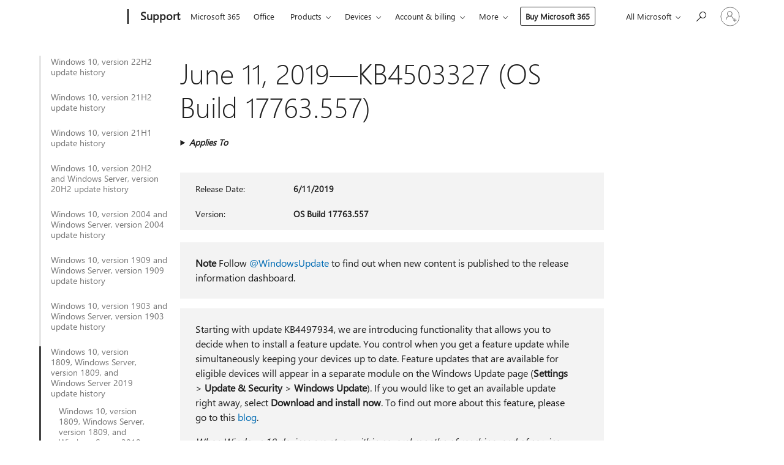

--- FILE ---
content_type: text/html; charset=utf-8
request_url: https://support.microsoft.com/en-us/topic/june-11-2019-kb4503327-os-build-17763-557-bf6a83cd-41c8-07f8-60f0-11cc2dafd016
body_size: 646959
content:

<!DOCTYPE html>
<html lang="en-US" dir="ltr">
<head>
	<meta charset="utf-8" />
	<meta name="viewport" content="width=device-width, initial-scale=1.0" />
	<title>June 11, 2019&#x2014;KB4503327 (OS Build 17763.557) - Microsoft Support</title>
	
	
		<link rel="canonical" href="https://support.microsoft.com/en-us/topic/june-11-2019-kb4503327-os-build-17763-557-bf6a83cd-41c8-07f8-60f0-11cc2dafd016" />

			<link rel="alternate" hreflang="ar-SA" href="https://support.microsoft.com/ar-sa/topic/11-%D9%8A%D9%88%D9%86%D9%8A%D9%88-2019-kb4503327-%D8%A5%D8%B5%D8%AF%D8%A7%D8%B1-%D9%86%D8%B8%D8%A7%D9%85-%D8%A7%D9%84%D8%AA%D8%B4%D8%BA%D9%8A%D9%84-17763-557-bf6a83cd-41c8-07f8-60f0-11cc2dafd016" />
			<link rel="alternate" hreflang="bg-BG" href="https://support.microsoft.com/bg-bg/topic/11-%D1%8E%D0%BD%D0%B8-2019-%D0%B3-kb4503327-%D0%BA%D0%BE%D0%BC%D0%BF%D0%B8%D0%BB%D0%B0%D1%86%D0%B8%D1%8F-%D0%BD%D0%B0-%D0%BE%D1%81-17763-557-bf6a83cd-41c8-07f8-60f0-11cc2dafd016" />
			<link rel="alternate" hreflang="cs-CZ" href="https://support.microsoft.com/cs-cz/topic/11-%C4%8Dervna-2019-kb4503327-build-opera%C4%8Dn%C3%ADho-syst%C3%A9mu-17763-557-bf6a83cd-41c8-07f8-60f0-11cc2dafd016" />
			<link rel="alternate" hreflang="da-DK" href="https://support.microsoft.com/da-dk/topic/11-juni-2019-kb4503327-os-build-17763-557-bf6a83cd-41c8-07f8-60f0-11cc2dafd016" />
			<link rel="alternate" hreflang="de-DE" href="https://support.microsoft.com/de-de/topic/11-juni-2019-kb4503327-betriebssystembuild-17763-557-bf6a83cd-41c8-07f8-60f0-11cc2dafd016" />
			<link rel="alternate" hreflang="el-GR" href="https://support.microsoft.com/el-gr/topic/11-%CE%B9%CE%BF%CF%85%CE%BD%CE%AF%CE%BF%CF%85-2019-kb4503327-%CE%B4%CE%BF%CE%BC%CE%AE-%CE%BB%CE%B5%CE%B9%CF%84%CE%BF%CF%85%CF%81%CE%B3%CE%B9%CE%BA%CE%BF%CF%8D-%CF%83%CF%85%CF%83%CF%84%CE%AE%CE%BC%CE%B1%CF%84%CE%BF%CF%82-17763-557-bf6a83cd-41c8-07f8-60f0-11cc2dafd016" />
			<link rel="alternate" hreflang="en-AU" href="https://support.microsoft.com/en-au/topic/june-11-2019-kb4503327-os-build-17763-557-bf6a83cd-41c8-07f8-60f0-11cc2dafd016" />
			<link rel="alternate" hreflang="en-GB" href="https://support.microsoft.com/en-gb/topic/june-11-2019-kb4503327-os-build-17763-557-bf6a83cd-41c8-07f8-60f0-11cc2dafd016" />
			<link rel="alternate" hreflang="en-US" href="https://support.microsoft.com/en-us/topic/june-11-2019-kb4503327-os-build-17763-557-bf6a83cd-41c8-07f8-60f0-11cc2dafd016" />
			<link rel="alternate" hreflang="es-ES" href="https://support.microsoft.com/es-es/topic/11-de-junio-de-2019-kb4503327-compilaci%C3%B3n-del-so-17763-557-bf6a83cd-41c8-07f8-60f0-11cc2dafd016" />
			<link rel="alternate" hreflang="et-EE" href="https://support.microsoft.com/et-ee/topic/11-juuni-2019-kb4503327-operatsioonis%C3%BCsteemi-j%C3%A4rk-17763-557-bf6a83cd-41c8-07f8-60f0-11cc2dafd016" />
			<link rel="alternate" hreflang="fi-FI" href="https://support.microsoft.com/fi-fi/topic/11-kes%C3%A4kuuta-2019-kb4503327-k%C3%A4ytt%C3%B6j%C3%A4rjestelm%C3%A4n-koontiversio-17763-557-bf6a83cd-41c8-07f8-60f0-11cc2dafd016" />
			<link rel="alternate" hreflang="fr-FR" href="https://support.microsoft.com/fr-fr/topic/11-juin-2019-kb4503327-build-du-syst%C3%A8me-d-exploitation-17763-557-bf6a83cd-41c8-07f8-60f0-11cc2dafd016" />
			<link rel="alternate" hreflang="he-IL" href="https://support.microsoft.com/he-il/topic/11-%D7%91%D7%99%D7%95%D7%A0%D7%99-2019-kb4503327-%D7%92%D7%A8%D7%A1%D7%AA-build-%E2%80%8F17763-557-%D7%A9%D7%9C-%D7%9E%D7%A2%D7%A8%D7%9B%D7%AA-%D7%94%D7%94%D7%A4%D7%A2%D7%9C%D7%94-bf6a83cd-41c8-07f8-60f0-11cc2dafd016" />
			<link rel="alternate" hreflang="hr-HR" href="https://support.microsoft.com/hr-hr/topic/11-lipnja-2019-kb4503327-me%C4%91uverzija-os-a-17763-557-bf6a83cd-41c8-07f8-60f0-11cc2dafd016" />
			<link rel="alternate" hreflang="hu-HU" href="https://support.microsoft.com/hu-hu/topic/2019-j%C3%BAnius-11-kb4503327-oper%C3%A1ci%C3%B3s-rendszer-17763-557-es-build-bf6a83cd-41c8-07f8-60f0-11cc2dafd016" />
			<link rel="alternate" hreflang="it-IT" href="https://support.microsoft.com/it-it/topic/11-giugno-2019-kb4503327-build-del-sistema-operativo-17763-557-bf6a83cd-41c8-07f8-60f0-11cc2dafd016" />
			<link rel="alternate" hreflang="ja-JP" href="https://support.microsoft.com/ja-jp/topic/2019-%E5%B9%B4-6-%E6%9C%88-11-%E6%97%A5-kb4503327-os-%E3%83%93%E3%83%AB%E3%83%89-17763-557-bf6a83cd-41c8-07f8-60f0-11cc2dafd016" />
			<link rel="alternate" hreflang="ko-KR" href="https://support.microsoft.com/ko-kr/topic/2019%EB%85%84-6%EC%9B%94-11%EC%9D%BC-kb4503327-os-%EB%B9%8C%EB%93%9C-17763-557-bf6a83cd-41c8-07f8-60f0-11cc2dafd016" />
			<link rel="alternate" hreflang="lt-LT" href="https://support.microsoft.com/lt-lt/topic/2019-m-bir%C5%BEelio-11-d-kb4503327-17763-557-os-komponavimo-versija-bf6a83cd-41c8-07f8-60f0-11cc2dafd016" />
			<link rel="alternate" hreflang="lv-LV" href="https://support.microsoft.com/lv-lv/topic/2019-gada-11-j%C5%ABnijs-kb4503327-oper%C4%93t%C4%81jsist%C4%93mas-b%C5%ABv%C4%93jums-17763-557-bf6a83cd-41c8-07f8-60f0-11cc2dafd016" />
			<link rel="alternate" hreflang="nb-NO" href="https://support.microsoft.com/nb-no/topic/11-juni-2019-kb4503327-os-build-17763-557-bf6a83cd-41c8-07f8-60f0-11cc2dafd016" />
			<link rel="alternate" hreflang="nl-NL" href="https://support.microsoft.com/nl-nl/topic/11-juni-2019-kb4503327-os-build-17763-557-bf6a83cd-41c8-07f8-60f0-11cc2dafd016" />
			<link rel="alternate" hreflang="pl-PL" href="https://support.microsoft.com/pl-pl/topic/11-czerwca-2019-r-kb4503327-kompilacja-systemu-operacyjnego-17763-557-bf6a83cd-41c8-07f8-60f0-11cc2dafd016" />
			<link rel="alternate" hreflang="pt-BR" href="https://support.microsoft.com/pt-br/topic/11-de-junho-de-2019-kb4503327-build-do-sistema-operacional-17763-557-bf6a83cd-41c8-07f8-60f0-11cc2dafd016" />
			<link rel="alternate" hreflang="pt-PT" href="https://support.microsoft.com/pt-pt/topic/11-de-junho-de-2019-kb4503327-compila%C3%A7%C3%A3o-17763-557-do-so-bf6a83cd-41c8-07f8-60f0-11cc2dafd016" />
			<link rel="alternate" hreflang="ro-RO" href="https://support.microsoft.com/ro-ro/topic/11-iunie-2019-kb4503327-versiunea-sistemului-de-operare-17763-557-bf6a83cd-41c8-07f8-60f0-11cc2dafd016" />
			<link rel="alternate" hreflang="ru-RU" href="https://support.microsoft.com/ru-ru/topic/11-%D0%B8%D1%8E%D0%BD%D1%8F-2019-%D0%B3-kb4503327-%D1%81%D0%B1%D0%BE%D1%80%D0%BA%D0%B0-%D0%BE%D1%81-17763-557-bf6a83cd-41c8-07f8-60f0-11cc2dafd016" />
			<link rel="alternate" hreflang="sk-SK" href="https://support.microsoft.com/sk-sk/topic/11-j%C3%BAna-2019-kb4503327-zostava-os-17763-557-bf6a83cd-41c8-07f8-60f0-11cc2dafd016" />
			<link rel="alternate" hreflang="sl-SI" href="https://support.microsoft.com/sl-si/topic/11-junij-2019-kb4503327-graditev-sistema-17763-557-bf6a83cd-41c8-07f8-60f0-11cc2dafd016" />
			<link rel="alternate" hreflang="sr-Latn-RS" href="https://support.microsoft.com/sr-latn-rs/topic/11-jun-2019-kb4503327-izdanje-operativnog-sistema-17763-557-bf6a83cd-41c8-07f8-60f0-11cc2dafd016" />
			<link rel="alternate" hreflang="sv-SE" href="https://support.microsoft.com/sv-se/topic/11-juni-2019-kb4503327-os-version-17763-557-bf6a83cd-41c8-07f8-60f0-11cc2dafd016" />
			<link rel="alternate" hreflang="th-TH" href="https://support.microsoft.com/th-th/topic/11-%E0%B8%A1%E0%B8%B4%E0%B8%96%E0%B8%B8%E0%B8%99%E0%B8%B2%E0%B8%A2%E0%B8%99-2019-kb4503327-%E0%B8%A3%E0%B8%B0%E0%B8%9A%E0%B8%9A%E0%B8%9B%E0%B8%8F%E0%B8%B4%E0%B8%9A%E0%B8%B1%E0%B8%95%E0%B8%B4%E0%B8%81%E0%B8%B2%E0%B8%A3%E0%B8%A3%E0%B8%B8%E0%B9%88%E0%B8%99-17763-557-bf6a83cd-41c8-07f8-60f0-11cc2dafd016" />
			<link rel="alternate" hreflang="tr-TR" href="https://support.microsoft.com/tr-tr/topic/11-haziran-2019-kb4503327-%C4%B0s-derlemesi-17763-557-bf6a83cd-41c8-07f8-60f0-11cc2dafd016" />
			<link rel="alternate" hreflang="uk-UA" href="https://support.microsoft.com/uk-ua/topic/11-%D1%87%D0%B5%D1%80%D0%B2%D0%BD%D1%8F-2019-%D1%80-kb4503327-%D0%B7%D0%B1%D1%96%D1%80%D0%BA%D0%B0-%D0%BE%D1%81-17763-557-bf6a83cd-41c8-07f8-60f0-11cc2dafd016" />
			<link rel="alternate" hreflang="vi-VN" href="https://support.microsoft.com/vi-vn/topic/ng%C3%A0y-11-th%C3%A1ng-6-n%C4%83m-2019-kb4503327-b%E1%BA%A3n-d%E1%BB%B1ng-h%C4%91h-17763-557-bf6a83cd-41c8-07f8-60f0-11cc2dafd016" />
			<link rel="alternate" hreflang="zh-CN" href="https://support.microsoft.com/zh-cn/topic/2019-%E5%B9%B4-6-%E6%9C%88-11-%E6%97%A5-kb4503327-os-%E5%86%85%E9%83%A8%E7%89%88%E6%9C%AC-17763-557-bf6a83cd-41c8-07f8-60f0-11cc2dafd016" />
			<link rel="alternate" hreflang="zh-HK" href="https://support.microsoft.com/zh-hk/topic/2019-%E5%B9%B4-6-%E6%9C%88-11-%E6%97%A5-%E4%BD%9C%E6%A5%AD%E7%B3%BB%E7%B5%B1%E7%B5%84%E5%BB%BA-17763-557-kb4503327-bf6a83cd-41c8-07f8-60f0-11cc2dafd016" />
			<link rel="alternate" hreflang="zh-TW" href="https://support.microsoft.com/zh-tw/topic/2019-%E5%B9%B4-6-%E6%9C%88-11-%E6%97%A5-%E4%BD%9C%E6%A5%AD%E7%B3%BB%E7%B5%B1%E7%B5%84%E5%BB%BA-17763-557-kb4503327-bf6a83cd-41c8-07f8-60f0-11cc2dafd016" />
	<meta name="awa-articleGuid" content="bf6a83cd-41c8-07f8-60f0-11cc2dafd016" />
	
	<meta name="description" content="Learn more about update KB4503327, including improvements and fixes, any known issues, and how to get the update." />
	<meta name="firstPublishedDate" content="2019-10-15" />
	<meta name="lastPublishedDate" content="2022-09-16" />
	<meta name="commitId" content="66842290e9464e9df2982301d10534e5d53d96af" />
	<meta name="schemaName" content="ARTICLE" />
	<meta name="awa-schemaName" content="ARTICLE" />

	
	
	<meta name="search.audienceType" content="Mix" />
	<meta name="search.contenttype" content="Reference" />
	
	<meta name="search.description" content="Learn more about update KB4503327, including improvements and fixes, any known issues, and how to get the update." />
	<meta name="search.IsOfficeDoc" content="true" />
	
	
	
	
	<meta name="search.products" content="8bc30716-4ab6-ddb8-f256-bf24f084e67b,2720d233-ab86-c00c-e754-36f34d5985f4" />
	
	
	
	<meta name="search.mkt" content="en-US" />

	<meta name="ms.product" content="8bc30716-4ab6-ddb8-f256-bf24f084e67b,2720d233-ab86-c00c-e754-36f34d5985f4" />
	<meta name="ms.productName" content="Windows 10, version 1809, all editions,Windows Server 2019, all editions" />
	<meta name="ms.lang" content="en" />
	<meta name="ms.loc" content="US" />
	<meta name="ms.ocpub.assetID" content="bf6a83cd-41c8-07f8-60f0-11cc2dafd016" />

	<meta name="awa-kb_id" content="4503327" />
	<meta name="awa-isContactUsAllowed" content="false" />
	<meta name="awa-asst" content="bf6a83cd-41c8-07f8-60f0-11cc2dafd016" />
	<meta name="awa-pageType" content="Article" />
	



	


<meta name="awa-env" content="Production" />
<meta name="awa-market" content="en-US" />
<meta name="awa-contentlang" content="en" />
<meta name="awa-userFlightingId" content="e87631ea-02f8-42f7-8fa7-10846a1c6285" />
<meta name="awa-expid" content="P-R-1753027-1-1;P-R-1087983-1-1;P-E-1693585-2-3;P-E-1661482-C1-3;P-E-1660511-2-3;P-E-1656596-C1-5;P-E-1551018-C1-8;P-E-1585233-C1-3;P-E-1570667-C1-4;P-E-1560750-2-7;P-E-1554013-C1-6;P-E-1536917-2-5;P-E-1526785-2-5;P-E-1260007-C1-3;P-E-1247614-2-8;P-E-1046152-C1-3;P-R-1545158-1-4;P-R-1426254-2-6;P-R-1392118-1-2;P-R-1245128-2-4;P-R-1235984-2-3;P-R-1211158-1-4;P-R-1150391-2-8;P-R-1150395-2-8;P-R-1150399-2-8;P-R-1150396-2-8;P-R-1150394-2-8;P-R-1150390-2-8;P-R-1150386-2-8;P-R-1146801-1-11;P-R-1141562-1-2;P-R-1141283-2-9;P-R-1136354-4-8;P-R-1119659-1-16;P-R-1119437-1-17;P-R-1116805-2-18;P-R-1116803-2-20;P-R-1114100-1-2;P-R-1100996-2-14;P-R-1096341-2-6;P-R-1089468-1-2;P-R-1085248-1-2;P-R-1072011-6-8;P-R-1033854-4-6;P-R-1029969-4-4;P-R-1020735-1-10;P-R-1018544-4-7;P-R-1009708-2-9;P-R-1005895-2-11;P-R-116475-1-23;P-R-113175-4-7;P-R-113174-1-2;P-R-110379-1-7;P-R-107838-1-7;P-R-106524-1-3;P-R-103787-2-5;P-R-101783-1-2;P-R-97577-1-5;P-R-97457-1-10;P-R-94390-1-2;P-R-94360-10-25;P-R-94063-1-1;P-R-93416-1-3;P-R-90963-2-2;P-R-85265-4-8;P-R-73296-2-15" />
<meta name="awa-irisId" />
<meta name="awa-origindatacenter" content="Central US" />
<meta name="awa-variationid" content="ECS" />
<meta name="awa-prdct" content="office.com" />
<meta name="awa-stv" content="3.0.0-09ad8533cf0040dbd4a6c9c70c9689a2411c6a65&#x2B;09ad8533cf0040dbd4a6c9c70c9689a2411c6a65" />


 
	<meta name="awa-title" content="June 11, 2019&#x2014;KB4503327 (OS Build 17763.557) - Microsoft Support" />
	
	<meta name="awa-selfHelpExp" content="railbanner_m365" />
	<meta name="awa-dataBoundary" content="WW" />

	<link rel="stylesheet" href="/css/fonts/site-fonts.css?v=XWcxZPSEmN3tnHWAVMOFsAlPJq7aug49fUGb8saTNjw" />
	<link rel="stylesheet" href="/css/glyphs/glyphs.css?v=VOnvhT441Pay0WAKH5gdcXXigXpiuNbaQcI9DgXyoDE" />

	

    <link rel="dns-prefetch" href="https://aadcdn.msftauth.net" />
    <link rel="preconnect" href="https://aadcdn.msftauth.net" crossorigin=&quot;anonymous&quot; />
    <link rel="dns-prefetch" href="https://browser.events.data.microsoft.com" />
    <link rel="preconnect" href="https://browser.events.data.microsoft.com" crossorigin=&quot;anonymous&quot; />
    <link rel="dns-prefetch" href="https://c.s-microsoft.com" />
    <link rel="preconnect" href="https://c.s-microsoft.com" crossorigin=&quot;anonymous&quot; />
    <link rel="dns-prefetch" href="https://img-prod-cms-rt-microsoft-com.akamaized.net" />
    <link rel="preconnect" href="https://img-prod-cms-rt-microsoft-com.akamaized.net" crossorigin=&quot;anonymous&quot; />
    <link rel="dns-prefetch" href="https://js.monitor.azure.com" />
    <link rel="preconnect" href="https://js.monitor.azure.com" crossorigin=&quot;anonymous&quot; />
    <link rel="dns-prefetch" href="https://logincdn.msauth.net" />
    <link rel="preconnect" href="https://logincdn.msauth.net" crossorigin=&quot;anonymous&quot; />
    <link rel="dns-prefetch" href="https://mem.gfx.ms" />
    <link rel="preconnect" href="https://mem.gfx.ms" crossorigin=&quot;anonymous&quot; />
    <link rel="dns-prefetch" href="https://www.microsoft.com" />
    <link rel="preconnect" href="https://www.microsoft.com" crossorigin=&quot;anonymous&quot; />


	<link rel="stylesheet" href="/css/Article/article.css?v=0L89BVeP4I_vlf3G71MrPYAXM1CtRPw6ZcJwIduUvCA" />
	
	<link rel="stylesheet" href="/css/SearchBox/search-box.css?v=bybwzGBajHicVXspVs540UfV0swW0vCbOmBjBryj9N4" />
	<link rel="stylesheet" href="/css/sitewide/articleCss-overwrite.css?v=D0lQRoIlvFHSQBRTb-gAQ5KkFe8B8NuSoliBjnT5xZ4" />
	
	
	<link rel="stylesheet" href="/css/MeControlCallout/teaching-callout.css?v=690pjf05o15fVEafEpUwgaF8vqVfOkp5wP1Jl9gE99U" />
	
	<noscript>
		<link rel="stylesheet" href="/css/Article/article.noscript.css?v=88-vV8vIkcKpimEKjULkqpt8CxdXf5avAeGxsHgVOO0" />
	</noscript>

	<link rel="stylesheet" href="/css/promotionbanner/promotion-banner.css?v=cAmflE3c6Gw7niTOiMPEie9MY87yDE2mSl3DO7_jZRI" media="none" onload="this.media=&#x27;all&#x27;" /><noscript><link href="/css/promotionbanner/promotion-banner.css?v=cAmflE3c6Gw7niTOiMPEie9MY87yDE2mSl3DO7_jZRI" rel="stylesheet"></noscript>
	
	<link rel="stylesheet" href="/css/ArticleSupportBridge/article-support-bridge.css?v=R_P0TJvD9HoRHQBEdvBR1WhNn7dSbvOYWmVA9taxbpM" media="none" onload="this.media=&#x27;all&#x27;" /><noscript><link href="/css/ArticleSupportBridge/article-support-bridge.css?v=R_P0TJvD9HoRHQBEdvBR1WhNn7dSbvOYWmVA9taxbpM" rel="stylesheet"></noscript>
	<link rel="stylesheet" href="/css/StickyFeedback/sticky-feedback.css?v=cMfNdAUue7NxZUj3dIt_v5DIuzmw9ohJW109iXQpWnI" media="none" onload="this.media=&#x27;all&#x27;" /><noscript><link href="/css/StickyFeedback/sticky-feedback.css?v=cMfNdAUue7NxZUj3dIt_v5DIuzmw9ohJW109iXQpWnI" rel="stylesheet"></noscript>
	<link rel="stylesheet" href="/css/feedback/feedback.css?v=Rkcw_yfLWOMtOcWOljMOiZgymMcrG0GDpo4Lf-TUzPo" media="none" onload="this.media=&#x27;all&#x27;" /><noscript><link href="/css/feedback/feedback.css?v=Rkcw_yfLWOMtOcWOljMOiZgymMcrG0GDpo4Lf-TUzPo" rel="stylesheet"></noscript>
	
	

	<link rel="apple-touch-icon" sizes="180x180" href="/apple-touch-icon.png">
<link rel="icon" type="image/png" sizes="32x32" href="/favicon-32x32.png">
<link rel="icon" type="image/png" sizes="16x16" href="/favicon-16x16.png">


	
        <link rel="stylesheet" href="https://www.microsoft.com/onerfstatics/marketingsites-wcus-prod/west-european/shell/_scrf/css/themes=default.device=uplevel_web_pc/63-57d110/c9-be0100/a6-e969ef/43-9f2e7c/82-8b5456/a0-5d3913/4f-460e79/ae-f1ac0c?ver=2.0&amp;_cf=02242021_3231" type="text/css" media="all" />
    

	
		<link rel="stylesheet" href="/css/Article/left-nav.css?v=P4vuAkZCGQgjSSlYzU6z5FtdGykZHjeUthqLptyBPAk" />
		<link rel="stylesheet" href="/css/Article/multimedia-left-nav.css?v=WGrcIW6Ipz_Jwu3mzb5TNSNkonDhTQVz3J1KqMCSw9E" />
	
	
	<script type="text/javascript">
		var OOGlobal = {
			BaseDomain: location.protocol + "//" + location.host,
			Culture: "en-US",
			Language: "en",
			LCID: "1033",
			IsAuthenticated: "False",
			WebAppUrl: "https://office.com/start",
			GUID: "bf6a83cd-41c8-07f8-60f0-11cc2dafd016",
			Platform: navigator.platform,
			MixOembedUrl: "https://mix.office.com/oembed/",
			MixWatchUrl: "https://mix.office.com/watch/"
		};
	</script>

	
		


<script type="text/javascript">
	(function () {
		var creativeReady = false;
		var isSilentSignInComplete = false;
		var authInfo = {
			authType: "None",
			puid: "",
			tenantId: "",
			isAdult: true
			};

		var renderPromotion = function (dataBoundary) {
			if (creativeReady && isSilentSignInComplete) {
				window.UcsCreative.renderTemplate({
					partnerId: "7bb7e07d-3e57-4ee3-b78f-26a4292b841a",
					shouldSetUcsMuid: true,
					dataBoundary: dataBoundary,
					attributes: {
						placement: "88000534",
						locale: "en-us",
						country: "us",
						scs_ecsFlightId: "P-R-1753027-1;P-R-1087983-1;P-E-1693585-2;P-E-1661482-C1;P-E-1660511-2;P-E-1656596-C1;P-E-1551018-C1;P-E-1585233-C1;P-E-1570667-C1;P-E-1560750-2;P-E-1554013-C1;P-E-1536917-2;P-E-1526785-2;P-E-1260007-C1;P-E-1247614-2;P-E-1046152-C1;P-R-1545158-1;P-R-1426254-2;P-R-1392118-1;P-R-1245128-2;P-R-1235984-2;P-R-1211158-1;P-R-1150391-2;P-R-1150395-2;P-R-1150399-2;P-R-1150396-2;P-R-1150394-2;P-R-1150390-2;P-R-1150386-2;P-R-1146801-1;P-R-1141562-1;P-R-1141283-2;P-R-1136354-4;P-R-1119659-1;P-R-1119437-1;P-R-1116805-2;P-R-1116803-2;P-R-1114100-1;P-R-1100996-2;P-R-1096341-2;P-R-1089468-1;P-R-1085248-1;P-R-1072011-6;P-R-1033854-4;P-R-1029969-4;P-R-1020735-1;P-R-1018544-4;P-R-1009708-2;P-R-1005895-2;P-R-116475-1;P-R-113175-4;P-R-113174-1;P-R-110379-1;P-R-107838-1;P-R-106524-1;P-R-103787-2;P-R-101783-1;P-R-97577-1;P-R-97457-1;P-R-94390-1;P-R-94360-10;P-R-94063-1;P-R-93416-1;P-R-90963-2;P-R-85265-4;P-R-73296-2",
						SCS_promotionCategory: "uhfbuybutton;railbanner_m365",
						articleType: "railbanner_m365",
						operatingSystem: "Mac",
						authType: authInfo.authType,
						PUID: authInfo.puid,
						TenantId: authInfo.tenantId,
                        TOPT: "",
                        AdditionalBannerId: "ucsRailInlineContainer",
					}
				});
			}
		};

		window.document.addEventListener('ucsCreativeRendered', function () {
			if (typeof window.initPromotionLogger !== 'undefined') {
				window.initPromotionLogger();
			}
		});

		window.document.addEventListener('ucsCreativeReady', function () {
			creativeReady = true;
			renderPromotion("WW");
		});

		if (!isSilentSignInComplete) {
			window.document.addEventListener('silentSignInComplete', function (event) {
				if (event.detail && event.detail.puid) {
					authInfo.isAdult = event.detail.isAdult;
					authInfo.authType = event.detail.authType;
					authInfo.puid = event.detail.puid;
					authInfo.tenantId = event.detail.account.tenantId;
				}

				isSilentSignInComplete = true;
				renderPromotion(event.detail.dataBoundary);
			});
		}
	})();
</script>

<script type="text/javascript" defer src="/lib/ucs/dist/ucsCreativeService.js?v=RNwXI4r6IRH1mrd2dPPGZEYOQnUcs8HAddnyceXlw88"></script>
	

	<script>
		if (window.location.search) {
			var params = new URLSearchParams(window.location.search);
			if (params.has('action') && params.get('action') === 'download'){
				params.delete('action');
			}

			history.replaceState({}, '', window.location.pathname + (params.toString() ? '?' + params.toString() : ''));
		}
	</script>


</head>
<body class="supCont ocArticle">
	<div id="ocBodyWrapper">
		
		

<div class="supLeftNavMobileView" dir="ltr">
	<div class="supLeftNavMobileViewHeader">
		<div class="supLeftNavMobileViewHeaderTitle" role="heading" aria-level="2">Related topics</div>
		<div class="supLeftNavMobileViewCloseButton">
			<a href="javascript:" class="supLeftNavMobileViewClose" ms.interactiontype="11" data-bi-bhvr="HIDE" data-bi-area="Banner" ms.pgarea="leftnav" role="button" aria-label="Close">&times;</a>
		</div>
	</div>
	
	<div class="supLeftNavMobileViewContent grd" role="complementary" aria-label="Related Links" ms.pgarea="leftnav" data-bi-area="leftnav">
		

			<div class="supLeftNavCategory">
				<div class="supLeftNavCategoryTitle">
					<a class="supLeftNavLink" data-bi-slot="1" href="/en-us/help/5018682">Windows 10, version 22H2 update history</a>
				</div>
				<ul class="supLeftNavArticles">
							<li class="supLeftNavArticle">
								<a class="supLeftNavLink" data-bi-slot="2" href="/en-us/help/5018682">Windows 10, version 22H2 update history</a>
							</li>
							<li class="supLeftNavArticle">
								<a class="supLeftNavLink" data-bi-slot="3" href="/en-us/help/5069212">Windows 10 Extended Security Updates (ESU) program</a>
							</li>
							<li class="supLeftNavArticle">
								<a class="supLeftNavLink" data-bi-slot="4" href="/en-us/help/5077796">January 17, 2026&#x2014;KB5077796 (OS Builds 19045.6811 and 19044.6811) Out-of-band</a>
							</li>
							<li class="supLeftNavArticle">
								<a class="supLeftNavLink" data-bi-slot="5" href="/en-us/help/5073724">January 13, 2026&#x2014;KB5073724 (OS Builds 19045.6809 and 19044.6809)</a>
							</li>
							<li class="supLeftNavArticle">
								<a class="supLeftNavLink" data-bi-slot="6" href="/en-us/help/5074976">December 18, 2025&#x2014;KB5074976 (OS Builds 19044.6693 and 19045.6693) Out-of-band</a>
							</li>
							<li class="supLeftNavArticle">
								<a class="supLeftNavLink" data-bi-slot="7" href="/en-us/help/5071546">December 9, 2025&#x2014;KB5071546 (OS Builds 19045.6691 and 19044.6691)</a>
							</li>
							<li class="supLeftNavArticle">
								<a class="supLeftNavLink" data-bi-slot="8" href="/en-us/help/5068781">November 11, 2025&#x2014;KB5068781 (OS Builds 19044.6575 and 19045.6575)</a>
							</li>
							<li class="supLeftNavArticle">
								<a class="supLeftNavLink" data-bi-slot="9" href="/en-us/help/5071959">November 11, 2025&#x2014;KB5071959: Windows 10, version 22H2 (OS Build 19045.6466) Out-of-band</a>
							</li>
							<li class="supLeftNavArticle">
								<a class="supLeftNavLink" data-bi-slot="10" href="/en-us/help/5005129">End of service statement</a>
							</li>
							<li class="supLeftNavArticle">
								<a class="supLeftNavLink" data-bi-slot="11" href="/en-us/help/5066791">October 14, 2025&#x2014;KB5066791 (OS Builds 19044.6456 and 19045.6456)</a>
							</li>
							<li class="supLeftNavArticle">
								<a class="supLeftNavLink" data-bi-slot="12" href="/en-us/help/5066198">September 25, 2025&#x2014;KB5066198 (OS Build 19045.6396) Preview</a>
							</li>
							<li class="supLeftNavArticle">
								<a class="supLeftNavLink" data-bi-slot="13" href="/en-us/help/5065429">September 9, 2025&#x2014;KB5065429 (OS Builds 19044.6332 and 19045.6332)</a>
							</li>
							<li class="supLeftNavArticle">
								<a class="supLeftNavLink" data-bi-slot="14" href="/en-us/help/5063842">August 26, 2025&#x2014;KB5063842 (OS Build 19045.6282) Preview</a>
							</li>
							<li class="supLeftNavArticle">
								<a class="supLeftNavLink" data-bi-slot="15" href="/en-us/help/5066188">August 19, 2025&#x2014;KB5066188 (OS Builds 19044.6218 and 19045.6218) Out-of-band</a>
							</li>
							<li class="supLeftNavArticle">
								<a class="supLeftNavLink" data-bi-slot="16" href="/en-us/help/5063709">August 12, 2025&#x2014;KB5063709 (OS Builds 19044.6216 and 19045.6216)</a>
							</li>
							<li class="supLeftNavArticle">
								<a class="supLeftNavLink" data-bi-slot="17" href="/en-us/help/5062649">July 22, 2025&#x2014;KB5062649 (OS Build 19045.6159) Preview</a>
							</li>
							<li class="supLeftNavArticle">
								<a class="supLeftNavLink" data-bi-slot="18" href="/en-us/help/5062554">July 8, 2025&#x2014;KB5062554 (OS Builds 19044.6093 and 19045.6093)</a>
							</li>
							<li class="supLeftNavArticle">
								<a class="supLeftNavLink" data-bi-slot="19" href="/en-us/help/5061087">June 24, 2025&#x2014;KB5061087 (OS Build 19045.6036) Preview</a>
							</li>
							<li class="supLeftNavArticle">
								<a class="supLeftNavLink" data-bi-slot="20" href="/en-us/help/5063159">June 16, 2025&#x2014;KB5063159 (OS Build 19045.5968) Out-of-band</a>
							</li>
							<li class="supLeftNavArticle">
								<a class="supLeftNavLink" data-bi-slot="21" href="/en-us/help/5060533">June 10, 2025&#x2014;KB5060533 (OS Builds 19044.5965 and 19045.5965)</a>
							</li>
							<li class="supLeftNavArticle">
								<a class="supLeftNavLink" data-bi-slot="22" href="/en-us/help/5058481">May 28, 2025&#x2014;KB5058481 (OS Build 19045.5917) Preview</a>
							</li>
							<li class="supLeftNavArticle">
								<a class="supLeftNavLink" data-bi-slot="23" href="/en-us/help/5061979">May 27, 2025&#x2014;KB5061979 (OS Builds 19044.5859 and 19045.5859) Out-of-band</a>
							</li>
							<li class="supLeftNavArticle">
								<a class="supLeftNavLink" data-bi-slot="24" href="/en-us/help/5061768">May 19, 2025&#x2014;KB5061768 (OS Builds 19044.5856 and 19045.5856) Out-of-band</a>
							</li>
							<li class="supLeftNavArticle">
								<a class="supLeftNavLink" data-bi-slot="25" href="/en-us/help/5058379">May 13, 2025&#x2014;KB5058379 (OS Builds 19044.5854 and 19045.5854)</a>
							</li>
							<li class="supLeftNavArticle">
								<a class="supLeftNavLink" data-bi-slot="26" href="/en-us/help/5055612">April 22, 2025&#x2014;KB5055612 (OS Build 19045.5796) Preview</a>
							</li>
							<li class="supLeftNavArticle">
								<a class="supLeftNavLink" data-bi-slot="27" href="/en-us/help/5055518">April 8, 2025&#x2014;KB5055518 (OS Builds 19044.5737 and 19045.5737)</a>
							</li>
							<li class="supLeftNavArticle">
								<a class="supLeftNavLink" data-bi-slot="28" href="/en-us/help/5053643">March 25, 2025&#x2014;KB5053643 (OS Build 19045.5679) Preview</a>
							</li>
							<li class="supLeftNavArticle">
								<a class="supLeftNavLink" data-bi-slot="29" href="/en-us/help/5053606">March 11, 2025&#x2014;KB5053606 (OS Builds 19044.5608 and 19045.5608)</a>
							</li>
							<li class="supLeftNavArticle">
								<a class="supLeftNavLink" data-bi-slot="30" href="/en-us/help/5052077">February 25, 2025&#x2014;KB5052077 (OS Build 19045.5555) Preview</a>
							</li>
							<li class="supLeftNavArticle">
								<a class="supLeftNavLink" data-bi-slot="31" href="/en-us/help/5051974">February 11, 2025&#x2014;KB5051974 (OS Builds 19044.5487 and 19045.5487)</a>
							</li>
							<li class="supLeftNavArticle">
								<a class="supLeftNavLink" data-bi-slot="32" href="/en-us/help/5050081">January 28, 2025&#x2014;KB5050081 (OS Build 19045.5440) Preview</a>
							</li>
							<li class="supLeftNavArticle">
								<a class="supLeftNavLink" data-bi-slot="33" href="/en-us/help/5049981">January 14, 2025&#x2014;KB5049981 (OS Builds 19044.5371 and 19045.5371)</a>
							</li>
							<li class="supLeftNavArticle">
								<a class="supLeftNavLink" data-bi-slot="34" href="/en-us/help/5048652">December 10, 2024&#x2014;KB5048652 (OS Builds 19044.5247 and 19045.5247)</a>
							</li>
							<li class="supLeftNavArticle">
								<a class="supLeftNavLink" data-bi-slot="35" href="/en-us/help/5046714">November 21, 2024&#x2014;KB5046714 (OS Build 19045.5198) Preview</a>
							</li>
							<li class="supLeftNavArticle">
								<a class="supLeftNavLink" data-bi-slot="36" href="/en-us/help/5046613">November 12, 2024&#x2014;KB5046613 (OS Builds 19044.5131 and 19045.5131)</a>
							</li>
							<li class="supLeftNavArticle">
								<a class="supLeftNavLink" data-bi-slot="37" href="/en-us/help/5045594">October 22, 2024&#x2014;KB5045594 (OS Build 19045.5073) Preview</a>
							</li>
							<li class="supLeftNavArticle">
								<a class="supLeftNavLink" data-bi-slot="38" href="/en-us/help/5044273">October 8, 2024&#x2014;KB5044273 (OS Builds 19044.5011 and 19045.5011)</a>
							</li>
							<li class="supLeftNavArticle">
								<a class="supLeftNavLink" data-bi-slot="39" href="/en-us/help/5043131">September 24, 2024&#x2014;KB5043131 (OS Build 19045.4957) Preview</a>
							</li>
							<li class="supLeftNavArticle">
								<a class="supLeftNavLink" data-bi-slot="40" href="/en-us/help/5043064">September 10, 2024&#x2014;KB5043064 (OS Builds 19044.4894 and 19045.4894)</a>
							</li>
							<li class="supLeftNavArticle">
								<a class="supLeftNavLink" data-bi-slot="41" href="/en-us/help/5041582">August 29, 2024&#x2014;KB5041582 (OS Build 19045.4842) Preview</a>
							</li>
							<li class="supLeftNavArticle">
								<a class="supLeftNavLink" data-bi-slot="42" href="/en-us/help/5041580">August 13, 2024&#x2014;KB5041580 (OS Builds 19044.4780 and 19045.4780)</a>
							</li>
							<li class="supLeftNavArticle">
								<a class="supLeftNavLink" data-bi-slot="43" href="/en-us/help/5040525">July 23, 2024&#x2014;KB5040525 (OS Build 19045.4717) Preview</a>
							</li>
							<li class="supLeftNavArticle">
								<a class="supLeftNavLink" data-bi-slot="44" href="/en-us/help/5040427">July 9, 2024&#x2014;KB5040427 (OS Builds 19044.4651 and 19045.4651)</a>
							</li>
							<li class="supLeftNavArticle">
								<a class="supLeftNavLink" data-bi-slot="45" href="/en-us/help/5039299">June 25, 2024&#x2014;KB5039299 (OS Build 19045.4598) Preview</a>
							</li>
							<li class="supLeftNavArticle">
								<a class="supLeftNavLink" data-bi-slot="46" href="/en-us/help/5039211">June 11, 2024&#x2014;KB5039211 (OS Builds 19044.4529 and 19045.4529)</a>
							</li>
							<li class="supLeftNavArticle">
								<a class="supLeftNavLink" data-bi-slot="47" href="/en-us/help/5037849">May 29, 2024&#x2014;KB5037849 (OS Build 19045.4474) Preview</a>
							</li>
							<li class="supLeftNavArticle">
								<a class="supLeftNavLink" data-bi-slot="48" href="/en-us/help/5037768">May 14, 2024&#x2014;KB5037768 (OS Builds 19044.4412 and 19045.4412)</a>
							</li>
							<li class="supLeftNavArticle">
								<a class="supLeftNavLink" data-bi-slot="49" href="/en-us/help/5036979">April 23, 2024&#x2014;KB5036979 (OS Build 19045.4355) Preview</a>
							</li>
							<li class="supLeftNavArticle">
								<a class="supLeftNavLink" data-bi-slot="50" href="/en-us/help/5036892">April 9, 2024&#x2014;KB5036892 (OS Builds 19044.4291 and 19045.4291)</a>
							</li>
							<li class="supLeftNavArticle">
								<a class="supLeftNavLink" data-bi-slot="51" href="/en-us/help/5035941">March 26, 2024&#x2014;KB5035941 (OS Build 19045.4239) Preview</a>
							</li>
							<li class="supLeftNavArticle">
								<a class="supLeftNavLink" data-bi-slot="52" href="/en-us/help/5035845">March 12, 2024&#x2014;KB5035845 (OS Builds 19044.4170 and 19045.4170)</a>
							</li>
							<li class="supLeftNavArticle">
								<a class="supLeftNavLink" data-bi-slot="53" href="/en-us/help/5034843">February 29, 2024&#x2014;KB5034843 (OS Build 19045.4123) Preview</a>
							</li>
							<li class="supLeftNavArticle">
								<a class="supLeftNavLink" data-bi-slot="54" href="/en-us/help/5034763">February 13, 2024&#x2014;KB5034763 (OS Builds 19044.4046 and 19045.4046)</a>
							</li>
							<li class="supLeftNavArticle">
								<a class="supLeftNavLink" data-bi-slot="55" href="/en-us/help/5034203">January 23, 2024&#x2014;KB5034203 (OS Build 19045.3996) Preview</a>
							</li>
							<li class="supLeftNavArticle">
								<a class="supLeftNavLink" data-bi-slot="56" href="/en-us/help/5034122">January 9, 2024&#x2014;KB5034122 (OS Builds 19044.3930 and 19045.3930)</a>
							</li>
							<li class="supLeftNavArticle">
								<a class="supLeftNavLink" data-bi-slot="57" href="/en-us/help/5033372">December 12, 2023&#x2014;KB5033372 (OS Builds 19044.3803 and 19045.3803)</a>
							</li>
							<li class="supLeftNavArticle">
								<a class="supLeftNavLink" data-bi-slot="58" href="/en-us/help/5032278">November 30, 2023&#x2014;KB5032278 (OS Build 19045.3758) Preview</a>
							</li>
							<li class="supLeftNavArticle">
								<a class="supLeftNavLink" data-bi-slot="59" href="/en-us/help/5032189">November 14, 2023&#x2014;KB5032189 (OS Builds 19044.3693 and 19045.3693)</a>
							</li>
							<li class="supLeftNavArticle">
								<a class="supLeftNavLink" data-bi-slot="60" href="/en-us/help/5031445">October 26, 2023&#x2014;KB5031445 (OS Build 19045.3636) Preview</a>
							</li>
							<li class="supLeftNavArticle">
								<a class="supLeftNavLink" data-bi-slot="61" href="/en-us/help/5031356">October 10, 2023&#x2014;KB5031356 (OS Builds 19044.3570 and 19045.3570)</a>
							</li>
							<li class="supLeftNavArticle">
								<a class="supLeftNavLink" data-bi-slot="62" href="/en-us/help/5030300">September 26, 2023&#x2014;KB5030300 (OS Build 19045.3516) Preview</a>
							</li>
							<li class="supLeftNavArticle">
								<a class="supLeftNavLink" data-bi-slot="63" href="/en-us/help/5030211">September 12, 2023&#x2014;KB5030211 (OS Builds 19044.3448 and 19045.3448)</a>
							</li>
							<li class="supLeftNavArticle">
								<a class="supLeftNavLink" data-bi-slot="64" href="/en-us/help/5029331">August 22, 2023&#x2014;KB5029331 (OS Build 19045.3393) Preview</a>
							</li>
							<li class="supLeftNavArticle">
								<a class="supLeftNavLink" data-bi-slot="65" href="/en-us/help/5029244">August 8, 2023&#x2014;KB5029244 (OS Builds 19044.3324 and 19045.3324)</a>
							</li>
							<li class="supLeftNavArticle">
								<a class="supLeftNavLink" data-bi-slot="66" href="/en-us/help/5028244">July 25, 2023&#x2014;KB5028244 (OS Build 19045.3271) Preview</a>
							</li>
							<li class="supLeftNavArticle">
								<a class="supLeftNavLink" data-bi-slot="67" href="/en-us/help/5028166">July 11, 2023&#x2014;KB5028166 (OS Builds 19044.3208 and 19045.3208)</a>
							</li>
							<li class="supLeftNavArticle">
								<a class="supLeftNavLink" data-bi-slot="68" href="/en-us/help/5027293">June 27, 2023&#x2014;KB5027293 (OS Build 19045.3155) Preview</a>
							</li>
							<li class="supLeftNavArticle">
								<a class="supLeftNavLink" data-bi-slot="69" href="/en-us/help/5027215">June 13, 2023&#x2014;KB5027215 (OS Builds 19044.3086 and 19045.3086)</a>
							</li>
							<li class="supLeftNavArticle">
								<a class="supLeftNavLink" data-bi-slot="70" href="/en-us/help/5026435">May 23, 2023&#x2014;KB5026435 (OS Build 19045.3031) Preview</a>
							</li>
							<li class="supLeftNavArticle">
								<a class="supLeftNavLink" data-bi-slot="71" href="/en-us/help/5026361">May 9, 2023&#x2014;KB5026361 (OS Builds 19042.2965, 19044.2965, and 19045.2965)</a>
							</li>
							<li class="supLeftNavArticle">
								<a class="supLeftNavLink" data-bi-slot="72" href="/en-us/help/5025297">April 25, 2023&#x2014;KB5025297 (OS Build 19045.2913) Preview</a>
							</li>
							<li class="supLeftNavArticle">
								<a class="supLeftNavLink" data-bi-slot="73" href="/en-us/help/5025221">April 11, 2023&#x2014;KB5025221 (OS Builds 19042.2846, 19044.2846, and 19045.2846)</a>
							</li>
							<li class="supLeftNavArticle">
								<a class="supLeftNavLink" data-bi-slot="74" href="/en-us/help/5023773">March 21, 2023&#x2014;KB5023773 (OS Builds 19042.2788, 19044.2788, and 19045.2788) Preview</a>
							</li>
							<li class="supLeftNavArticle">
								<a class="supLeftNavLink" data-bi-slot="75" href="/en-us/help/5023696">March 14, 2023&#x2014;KB5023696 (OS Builds 19042.2728, 19044.2728, and 19045.2728)</a>
							</li>
							<li class="supLeftNavArticle">
								<a class="supLeftNavLink" data-bi-slot="76" href="/en-us/help/5022906">February 21, 2023&#x2014;KB5022906 (OS Builds 19042.2673, 19044.2673, and 19045.2673) Preview</a>
							</li>
							<li class="supLeftNavArticle">
								<a class="supLeftNavLink" data-bi-slot="77" href="/en-us/help/5022834">February 14, 2023&#x2014;KB5022834 (OS Builds 19042.2604, 19044.2604, and 19045.2604)</a>
							</li>
							<li class="supLeftNavArticle">
								<a class="supLeftNavLink" data-bi-slot="78" href="/en-us/help/5019275">January 19, 2023&#x2014;KB5019275 (OS Builds 19042.2546, 19044.2546, and 19045.2546) Preview</a>
							</li>
							<li class="supLeftNavArticle">
								<a class="supLeftNavLink" data-bi-slot="79" href="/en-us/help/5022282">January 10, 2023&#x2014;KB5022282 (OS Builds 19042.2486, 19044.2486, and 19045.2486)</a>
							</li>
							<li class="supLeftNavArticle">
								<a class="supLeftNavLink" data-bi-slot="80" href="/en-us/help/5021233">December 13, 2022&#x2014;KB5021233 (OS Builds 19042.2364, 19043.2364, 19044.2364, and 19045.2364)</a>
							</li>
							<li class="supLeftNavArticle">
								<a class="supLeftNavLink" data-bi-slot="81" href="/en-us/help/5020030">November 15, 2022&#x2014;KB5020030 (OS Builds 19042.2311, 19043.2311, 19044.2311, and 19045.2311) Preview</a>
							</li>
							<li class="supLeftNavArticle">
								<a class="supLeftNavLink" data-bi-slot="82" href="/en-us/help/5019959">November 8, 2022&#x2014;KB5019959 (OS Builds 19042.2251, 19043.2251, 19044.2251, and 19045.2251)</a>
							</li>
							<li class="supLeftNavArticle">
								<a class="supLeftNavLink" data-bi-slot="83" href="/en-us/help/5020953">October 28, 2022&#x2014;KB5020953 (OS Builds 19042.2194, 19043.2194, 19044.2194, and 19045.2194) Out-of-band</a>
							</li>
				</ul>
			</div>
			<div class="supLeftNavCategory">
				<div class="supLeftNavCategoryTitle">
					<a class="supLeftNavLink" data-bi-slot="2" href="/en-us/help/5008339">Windows 10, version 21H2 update history</a>
				</div>
				<ul class="supLeftNavArticles">
							<li class="supLeftNavArticle">
								<a class="supLeftNavLink" data-bi-slot="3" href="/en-us/help/5008339">Windows 10, version 21H2 update history</a>
							</li>
							<li class="supLeftNavArticle">
								<a class="supLeftNavLink" data-bi-slot="4" href="/en-us/help/5069212">Windows 10 Extended Security Updates (ESU) program</a>
							</li>
							<li class="supLeftNavArticle">
								<a class="supLeftNavLink" data-bi-slot="5" href="/en-us/help/5005129">End of service statement</a>
							</li>
							<li class="supLeftNavArticle">
								<a class="supLeftNavLink" data-bi-slot="6" href="/en-us/help/5066791">October 14, 2025&#x2014;KB5066791 (OS Builds 19044.6456 and 19045.6456)</a>
							</li>
							<li class="supLeftNavArticle">
								<a class="supLeftNavLink" data-bi-slot="7" href="/en-us/help/5065429">September 9, 2025&#x2014;KB5065429 (OS Builds 19044.6332 and 19045.6332)</a>
							</li>
							<li class="supLeftNavArticle">
								<a class="supLeftNavLink" data-bi-slot="8" href="/en-us/help/5063709">August 12, 2025&#x2014;KB5063709 (OS Builds 19044.6216 and 19045.6216)</a>
							</li>
							<li class="supLeftNavArticle">
								<a class="supLeftNavLink" data-bi-slot="9" href="/en-us/help/5062554">July 8, 2025&#x2014;KB5062554 (OS Builds 19044.6093 and 19045.6093)</a>
							</li>
							<li class="supLeftNavArticle">
								<a class="supLeftNavLink" data-bi-slot="10" href="/en-us/help/5060533">June 10, 2025&#x2014;KB5060533 (OS Builds 19044.5965 and 19045.5965)</a>
							</li>
							<li class="supLeftNavArticle">
								<a class="supLeftNavLink" data-bi-slot="11" href="/en-us/help/5061979">May 27, 2025&#x2014;KB5061979 (OS Builds 19044.5859 and 19045.5859) Out-of-band</a>
							</li>
							<li class="supLeftNavArticle">
								<a class="supLeftNavLink" data-bi-slot="12" href="/en-us/help/5061768">May 19, 2025&#x2014;KB5061768 (OS Builds 19044.5856 and 19045.5856) Out-of-band</a>
							</li>
							<li class="supLeftNavArticle">
								<a class="supLeftNavLink" data-bi-slot="13" href="/en-us/help/5058379">May 13, 2025&#x2014;KB5058379 (OS Builds 19044.5854 and 19045.5854)</a>
							</li>
							<li class="supLeftNavArticle">
								<a class="supLeftNavLink" data-bi-slot="14" href="/en-us/help/5055518">April 8, 2025&#x2014;KB5055518 (OS Builds 19044.5736 and 19045.5736)</a>
							</li>
							<li class="supLeftNavArticle">
								<a class="supLeftNavLink" data-bi-slot="15" href="/en-us/help/5053606">March 11, 2025&#x2014;KB5053606 (OS Builds 19044.5608 and 19045.5608)</a>
							</li>
							<li class="supLeftNavArticle">
								<a class="supLeftNavLink" data-bi-slot="16" href="/en-us/help/5051974">February 11, 2025&#x2014;KB5051974 (OS Builds 19044.5487 and 19045.5487)</a>
							</li>
							<li class="supLeftNavArticle">
								<a class="supLeftNavLink" data-bi-slot="17" href="/en-us/help/5049981">January 14, 2025&#x2014;KB5049981 (OS Builds 19044.5371 and 19045.5371)</a>
							</li>
							<li class="supLeftNavArticle">
								<a class="supLeftNavLink" data-bi-slot="18" href="/en-us/help/5048652">December 10, 2024&#x2014;KB5048652 (OS Builds 19044.5247 and 19045.5247)</a>
							</li>
							<li class="supLeftNavArticle">
								<a class="supLeftNavLink" data-bi-slot="19" href="/en-us/help/5046613">November 12, 2024&#x2014;KB5046613 (OS Builds 19044.5131 and 19045.5131)</a>
							</li>
							<li class="supLeftNavArticle">
								<a class="supLeftNavLink" data-bi-slot="20" href="/en-us/help/5044273">October 8, 2024&#x2014;KB5044273 (OS Builds 19044.5011 and 19045.5011)</a>
							</li>
							<li class="supLeftNavArticle">
								<a class="supLeftNavLink" data-bi-slot="21" href="/en-us/help/5043064">September 10, 2024&#x2014;KB5043064 (OS Builds 19044.4894 and 19045.4894)</a>
							</li>
							<li class="supLeftNavArticle">
								<a class="supLeftNavLink" data-bi-slot="22" href="/en-us/help/5041580">August 13, 2024&#x2014;KB5041580 (OS Builds 19044.4780 and 19045.4780)</a>
							</li>
							<li class="supLeftNavArticle">
								<a class="supLeftNavLink" data-bi-slot="23" href="/en-us/help/5040427">July 9, 2024&#x2014;KB5040427 (OS Builds 19044.4651 and 19045.4651)</a>
							</li>
							<li class="supLeftNavArticle">
								<a class="supLeftNavLink" data-bi-slot="24" href="/en-us/help/5039211">June 11, 2024&#x2014;KB5039211 (OS Builds 19044.4529 and 19045.4529)</a>
							</li>
							<li class="supLeftNavArticle">
								<a class="supLeftNavLink" data-bi-slot="25" href="/en-us/help/5037768">May 14, 2024&#x2014;KB5037768 (OS Builds 19044.4412 and 19045.4412)</a>
							</li>
							<li class="supLeftNavArticle">
								<a class="supLeftNavLink" data-bi-slot="26" href="/en-us/help/5036892">April 9, 2024&#x2014;KB5036892 (OS Builds 19044.4291 and 19045.4291)</a>
							</li>
							<li class="supLeftNavArticle">
								<a class="supLeftNavLink" data-bi-slot="27" href="/en-us/help/5035845">March 12, 2024&#x2014;KB5035845 (OS Builds 19044.4170 and 19045.4170)</a>
							</li>
							<li class="supLeftNavArticle">
								<a class="supLeftNavLink" data-bi-slot="28" href="/en-us/help/5034763">February 13, 2024&#x2014;KB5034763 (OS Builds 19044.4046 and 19045.4046)</a>
							</li>
							<li class="supLeftNavArticle">
								<a class="supLeftNavLink" data-bi-slot="29" href="/en-us/help/5034122">January 9, 2024&#x2014;KB5034122 (OS Builds 19044.3930 and 19045.3930)</a>
							</li>
							<li class="supLeftNavArticle">
								<a class="supLeftNavLink" data-bi-slot="30" href="/en-us/help/5033372">December 12, 2023&#x2014;KB5033372 (OS Builds 19044.3803 and 19045.3803)</a>
							</li>
							<li class="supLeftNavArticle">
								<a class="supLeftNavLink" data-bi-slot="31" href="/en-us/help/5032189">November 14, 2023&#x2014;KB5032189 (OS Builds 19044.3693 and 19045.3693)</a>
							</li>
							<li class="supLeftNavArticle">
								<a class="supLeftNavLink" data-bi-slot="32" href="/en-us/help/5031356">October 10, 2023&#x2014;KB5031356 (OS Builds 19044.3570 and 19045.3570)</a>
							</li>
							<li class="supLeftNavArticle">
								<a class="supLeftNavLink" data-bi-slot="33" href="/en-us/help/5030211">September 12, 2023&#x2014;KB5030211 (OS Builds 19044.3448 and 19045.3448)</a>
							</li>
							<li class="supLeftNavArticle">
								<a class="supLeftNavLink" data-bi-slot="34" href="/en-us/help/5029244">August 8, 2023&#x2014;KB5029244 (OS Builds 19044.3324 and 19045.3324)</a>
							</li>
							<li class="supLeftNavArticle">
								<a class="supLeftNavLink" data-bi-slot="35" href="/en-us/help/5028166">July 11, 2023&#x2014;KB5028166 (OS Builds 19044.3208 and 19045.3208)</a>
							</li>
							<li class="supLeftNavArticle">
								<a class="supLeftNavLink" data-bi-slot="36" href="/en-us/help/5027215">June 13, 2023&#x2014;KB5027215 (OS Builds 19044.3086 and 19045.3086)</a>
							</li>
							<li class="supLeftNavArticle">
								<a class="supLeftNavLink" data-bi-slot="37" href="/en-us/help/5026361">May 9, 2023&#x2014;KB5026361 (OS Builds 19042.2965, 19044.2965, and 19045.2965)</a>
							</li>
							<li class="supLeftNavArticle">
								<a class="supLeftNavLink" data-bi-slot="38" href="/en-us/help/5025221">April 11, 2023&#x2014;KB5025221 (OS Builds 19042.2846, 19044.2846, and 19045.2846)</a>
							</li>
							<li class="supLeftNavArticle">
								<a class="supLeftNavLink" data-bi-slot="39" href="/en-us/help/5023773">March 21, 2023&#x2014;KB5023773 (OS Builds 19042.2788, 19044.2788, and 19045.2788) Preview</a>
							</li>
							<li class="supLeftNavArticle">
								<a class="supLeftNavLink" data-bi-slot="40" href="/en-us/help/5023696">March 14, 2023&#x2014;KB5023696 (OS Builds 19042.2728, 19044.2728, and 19045.2728)</a>
							</li>
							<li class="supLeftNavArticle">
								<a class="supLeftNavLink" data-bi-slot="41" href="/en-us/help/5022906">February 21, 2023&#x2014;KB5022906 (OS Builds 19042.2673, 19044.2673, and 19045.2673) Preview</a>
							</li>
							<li class="supLeftNavArticle">
								<a class="supLeftNavLink" data-bi-slot="42" href="/en-us/help/5022834">February 14, 2023&#x2014;KB5022834 (OS Builds 19042.2604, 19044.2604, and 19045.2604)</a>
							</li>
							<li class="supLeftNavArticle">
								<a class="supLeftNavLink" data-bi-slot="43" href="/en-us/help/5019275">January 19, 2023&#x2014;KB5019275 (OS Builds 19042.2546, 19044.2546, and 19045.2546) Preview</a>
							</li>
							<li class="supLeftNavArticle">
								<a class="supLeftNavLink" data-bi-slot="44" href="/en-us/help/5022282">January 10, 2023&#x2014;KB5022282 (OS Builds 19042.2486, 19044.2486, and 19045.2486)</a>
							</li>
							<li class="supLeftNavArticle">
								<a class="supLeftNavLink" data-bi-slot="45" href="/en-us/help/5021233">December 13, 2022&#x2014;KB5021233 (OS Builds 19042.2364, 19043.2364, 19044.2364, and 19045.2364)</a>
							</li>
							<li class="supLeftNavArticle">
								<a class="supLeftNavLink" data-bi-slot="46" href="/en-us/help/5020030">November 15, 2022&#x2014;KB5020030 (OS Builds 19042.2311, 19043.2311, 19044.2311, and 19045.2311) Preview</a>
							</li>
							<li class="supLeftNavArticle">
								<a class="supLeftNavLink" data-bi-slot="47" href="/en-us/help/5019959">November 8, 2022&#x2014;KB5019959 (OS Builds 19042.2251, 19043.2251, 19044.2251, and 19045.2251)</a>
							</li>
							<li class="supLeftNavArticle">
								<a class="supLeftNavLink" data-bi-slot="48" href="/en-us/help/5020953">October 28, 2022&#x2014;KB5020953 (OS Builds 19042.2194, 19043.2194, 19044.2194, and 19045.2194) Out-of-band</a>
							</li>
							<li class="supLeftNavArticle">
								<a class="supLeftNavLink" data-bi-slot="49" href="/en-us/help/5018482">October 25, 2022&#x2014;KB5018482 (OS Builds 19042.2193, 19043.2193, and 19044.2193) Preview</a>
							</li>
							<li class="supLeftNavArticle">
								<a class="supLeftNavLink" data-bi-slot="50" href="/en-us/help/5020435">October 17, 2022&#x2014;KB5020435 (OS Builds 19042.2132, 19043.2132, and 19044.2132) Out-of-band</a>
							</li>
							<li class="supLeftNavArticle">
								<a class="supLeftNavLink" data-bi-slot="51" href="/en-us/help/5018410">October 11, 2022&#x2014;KB5018410 (OS Builds 19042.2130, 19043.2130, and 19044.2130)</a>
							</li>
							<li class="supLeftNavArticle">
								<a class="supLeftNavLink" data-bi-slot="52" href="/en-us/help/5017380">September 20, 2022&#x2014;KB5017380 (OS Builds 19042.2075, 19043.2075, and 19044.2075) Preview</a>
							</li>
							<li class="supLeftNavArticle">
								<a class="supLeftNavLink" data-bi-slot="53" href="/en-us/help/5017308">September 13, 2022&#x2014;KB5017308 (OS Builds 19042.2006, 19043.2006, and 19044.2006)</a>
							</li>
							<li class="supLeftNavArticle">
								<a class="supLeftNavLink" data-bi-slot="54" href="/en-us/help/5016688">August 26, 2022&#x2014;KB5016688 (OS Builds 19042.1949, 19043.1949, and 19044.1949) Preview</a>
							</li>
							<li class="supLeftNavArticle">
								<a class="supLeftNavLink" data-bi-slot="55" href="/en-us/help/5016616">August 9, 2022&#x2014;KB5016616 (OS Builds 19042.1889, 19043.1889, and 19044.1889)</a>
							</li>
							<li class="supLeftNavArticle">
								<a class="supLeftNavLink" data-bi-slot="56" href="/en-us/help/5015878">July 26, 2022&#x2014;KB5015878 (OS Builds 19042.1865, 19043.1865, and 19044.1865) Preview</a>
							</li>
							<li class="supLeftNavArticle">
								<a class="supLeftNavLink" data-bi-slot="57" href="/en-us/help/5015807">July 12, 2022&#x2014;KB5015807 (OS Builds 19042.1826, 19043.1826, and 19044.1826)</a>
							</li>
							<li class="supLeftNavArticle">
								<a class="supLeftNavLink" data-bi-slot="58" href="/en-us/help/5014666">June 28, 2022&#x2014;KB5014666 (OS Builds 19042.1806, 19043.1806, and 19044.1806) Preview</a>
							</li>
							<li class="supLeftNavArticle">
								<a class="supLeftNavLink" data-bi-slot="59" href="/en-us/help/5016139">June 20, 2022&#x2014;KB5016139 (OS Builds 19042.1767, 19043.1767, and 19044.1767) Out-of-band</a>
							</li>
							<li class="supLeftNavArticle">
								<a class="supLeftNavLink" data-bi-slot="60" href="/en-us/help/5014699">June 14, 2022&#x2014;KB5014699 (OS Builds 19042.1766, 19043.1766, and 19044.1766)</a>
							</li>
							<li class="supLeftNavArticle">
								<a class="supLeftNavLink" data-bi-slot="61" href="/en-us/help/5014023">June 2, 2022&#x2014;KB5014023 (OS Builds 19042.1741, 19043.1741, and 19044.1741) Preview</a>
							</li>
							<li class="supLeftNavArticle">
								<a class="supLeftNavLink" data-bi-slot="62" href="/en-us/help/5015020">May 19, 2022&#x2014;KB5015020 (OS Builds 19042.1708, 19043.1708, and 19044.1708) Out-of-band</a>
							</li>
							<li class="supLeftNavArticle">
								<a class="supLeftNavLink" data-bi-slot="63" href="/en-us/help/5013942">May 10, 2022&#x2014;KB5013942 (OS Builds 19042.1706, 19043.1706, and 19044.1706)</a>
							</li>
							<li class="supLeftNavArticle">
								<a class="supLeftNavLink" data-bi-slot="64" href="/en-us/help/5011831">April 25, 2022&#x2014;KB5011831 (OS Builds 19042.1682, 19043.1682, and 19044.1682) Preview</a>
							</li>
							<li class="supLeftNavArticle">
								<a class="supLeftNavLink" data-bi-slot="65" href="/en-us/help/5012599">April 12, 2022&#x2014;KB5012599 (OS Builds 19042.1645, 19043.1645, and 19044.1645)</a>
							</li>
							<li class="supLeftNavArticle">
								<a class="supLeftNavLink" data-bi-slot="66" href="/en-us/help/5011543">March 22, 2022&#x2014;KB5011543 (OS Builds 19042.1620, 19043.1620, and 19044.1620) Preview</a>
							</li>
							<li class="supLeftNavArticle">
								<a class="supLeftNavLink" data-bi-slot="67" href="/en-us/help/5011487">March 8, 2022&#x2014;KB5011487 (OS Builds 19042.1586, 19043.1586, and 19044.1586)</a>
							</li>
							<li class="supLeftNavArticle">
								<a class="supLeftNavLink" data-bi-slot="68" href="/en-us/help/5010415">February 15, 2022&#x2014;KB5010415 (OS Builds 19042.1566, 19043.1566, and 19044.1566) Preview</a>
							</li>
							<li class="supLeftNavArticle">
								<a class="supLeftNavLink" data-bi-slot="69" href="/en-us/help/5010342">February 8, 2022&#x2014;KB5010342 (OS Builds 19042.1526, 19043.1526, and 19044.1526)</a>
							</li>
							<li class="supLeftNavArticle">
								<a class="supLeftNavLink" data-bi-slot="70" href="/en-us/help/5009596">January 25, 2022&#x2014;KB5009596 (OS Builds 19042.1503, 19043.1503, and 19044.1503) Preview</a>
							</li>
							<li class="supLeftNavArticle">
								<a class="supLeftNavLink" data-bi-slot="71" href="/en-us/help/5010793">January 17, 2022&#x2014;KB5010793 (OS Builds 19042.1469, 19043.1469, and 19044.1469) Out-of-band</a>
							</li>
							<li class="supLeftNavArticle">
								<a class="supLeftNavLink" data-bi-slot="72" href="/en-us/help/5009543">January 11, 2022&#x2014;KB5009543 (OS Builds 19042.1466, 19043.1466, and 19044.1466)</a>
							</li>
							<li class="supLeftNavArticle">
								<a class="supLeftNavLink" data-bi-slot="73" href="/en-us/help/5008212">December 14, 2021&#x2014;KB5008212 (OS Builds 19041.1415, 19042.1415, 19043.1415, and 19044.1415)</a>
							</li>
							<li class="supLeftNavArticle">
								<a class="supLeftNavLink" data-bi-slot="74" href="/en-us/help/5007253">November 22, 2021&#x2014;KB5007253 (OS Builds 19041.1387, 19042.1387, 19043.1387, and 19044.1387) Preview</a>
							</li>
				</ul>
			</div>
			<div class="supLeftNavCategory">
				<div class="supLeftNavCategoryTitle">
					<a class="supLeftNavLink" data-bi-slot="3" href="/en-us/help/5003498">Windows 10, version 21H1 update history</a>
				</div>
				<ul class="supLeftNavArticles">
							<li class="supLeftNavArticle">
								<a class="supLeftNavLink" data-bi-slot="4" href="/en-us/help/5003498">Windows 10, version 21H1 update history</a>
							</li>
							<li class="supLeftNavArticle">
								<a class="supLeftNavLink" data-bi-slot="5" href="/en-us/help/5005129">End of service statement</a>
							</li>
							<li class="supLeftNavArticle">
								<a class="supLeftNavLink" data-bi-slot="6" href="/en-us/help/5021233">December 13, 2022&#x2014;KB5021233 (OS Builds 19042.2364, 19043.2364, 19044.2364, and 19045.2364)</a>
							</li>
							<li class="supLeftNavArticle">
								<a class="supLeftNavLink" data-bi-slot="7" href="/en-us/help/5020030">November 15, 2022&#x2014;KB5020030 (OS Builds 19042.2311, 19043.2311, 19044.2311, and 19045.2311) Preview</a>
							</li>
							<li class="supLeftNavArticle">
								<a class="supLeftNavLink" data-bi-slot="8" href="/en-us/help/5019959">November 8, 2022&#x2014;KB5019959 (OS Builds 19042.2251, 19043.2251, 19044.2251, and 19045.2251)</a>
							</li>
							<li class="supLeftNavArticle">
								<a class="supLeftNavLink" data-bi-slot="9" href="/en-us/help/5020953">October 28, 2022&#x2014;KB5020953 (OS Builds 19042.2194, 19043.2194, 19044.2194, and 19045.2194) Out-of-band</a>
							</li>
							<li class="supLeftNavArticle">
								<a class="supLeftNavLink" data-bi-slot="10" href="/en-us/help/5018482">October 25, 2022&#x2014;KB5018482 (OS Builds 19042.2193, 19043.2193, and 19044.2193) Preview</a>
							</li>
							<li class="supLeftNavArticle">
								<a class="supLeftNavLink" data-bi-slot="11" href="/en-us/help/5020435">October 17, 2022&#x2014;KB5020435 (OS Builds 19042.2132, 19043.2132, and 19044.2132) Out-of-band</a>
							</li>
							<li class="supLeftNavArticle">
								<a class="supLeftNavLink" data-bi-slot="12" href="/en-us/help/5018410">October 11, 2022&#x2014;KB5018410 (OS Builds 19042.2130, 19043.2130, and 19044.2130)</a>
							</li>
							<li class="supLeftNavArticle">
								<a class="supLeftNavLink" data-bi-slot="13" href="/en-us/help/5017380">September 20, 2022&#x2014;KB5017380 (OS Builds 19042.2075, 19043.2075, and 19044.2075) Preview</a>
							</li>
							<li class="supLeftNavArticle">
								<a class="supLeftNavLink" data-bi-slot="14" href="/en-us/help/5017308">September 13, 2022&#x2014;KB5017308 (OS Builds 19042.2006, 19043.2006, and 19044.2006)</a>
							</li>
							<li class="supLeftNavArticle">
								<a class="supLeftNavLink" data-bi-slot="15" href="/en-us/help/5016688">August 26, 2022&#x2014;KB5016688 (OS Builds 19042.1949, 19043.1949, and 19044.1949) Preview</a>
							</li>
							<li class="supLeftNavArticle">
								<a class="supLeftNavLink" data-bi-slot="16" href="/en-us/help/5016616">August 9, 2022&#x2014;KB5016616 (OS Builds 19042.1889, 19043.1889, and 19044.1889)</a>
							</li>
							<li class="supLeftNavArticle">
								<a class="supLeftNavLink" data-bi-slot="17" href="/en-us/help/5015878">July 26, 2022&#x2014;KB5015878 (OS Builds 19042.1865, 19043.1865, and 19044.1865) Preview</a>
							</li>
							<li class="supLeftNavArticle">
								<a class="supLeftNavLink" data-bi-slot="18" href="/en-us/help/5015807">July 12, 2022&#x2014;KB5015807 (OS Builds 19042.1826, 19043.1826, and 19044.1826)</a>
							</li>
							<li class="supLeftNavArticle">
								<a class="supLeftNavLink" data-bi-slot="19" href="/en-us/help/5014666">June 28, 2022&#x2014;KB5014666 (OS Builds 19042.1806, 19043.1806, and 19044.1806) Preview</a>
							</li>
							<li class="supLeftNavArticle">
								<a class="supLeftNavLink" data-bi-slot="20" href="/en-us/help/5016139">June 20, 2022&#x2014;KB5016139 (OS Builds 19042.1767, 19043.1767, and 19044.1767) Out-of-band</a>
							</li>
							<li class="supLeftNavArticle">
								<a class="supLeftNavLink" data-bi-slot="21" href="/en-us/help/5014699">June 14, 2022&#x2014;KB5014699 (OS Builds 19042.1766, 19043.1766, and 19044.1766)</a>
							</li>
							<li class="supLeftNavArticle">
								<a class="supLeftNavLink" data-bi-slot="22" href="/en-us/help/5014023">June 2, 2022&#x2014;KB5014023 (OS Builds 19042.1741, 19043.1741, and 19044.1741) Preview</a>
							</li>
							<li class="supLeftNavArticle">
								<a class="supLeftNavLink" data-bi-slot="23" href="/en-us/help/5015020">May 19, 2022&#x2014;KB5015020 (OS Builds 19042.1708, 19043.1708, and 19044.1708) Out-of-band</a>
							</li>
							<li class="supLeftNavArticle">
								<a class="supLeftNavLink" data-bi-slot="24" href="/en-us/help/5013942">May 10, 2022&#x2014;KB5013942 (OS Builds 19042.1706, 19043.1706, and 19044.1706)</a>
							</li>
							<li class="supLeftNavArticle">
								<a class="supLeftNavLink" data-bi-slot="25" href="/en-us/help/5011831">April 25, 2022&#x2014;KB5011831 (OS Builds 19042.1682, 19043.1682, and 19044.1682) Preview</a>
							</li>
							<li class="supLeftNavArticle">
								<a class="supLeftNavLink" data-bi-slot="26" href="/en-us/help/5012599">April 12, 2022&#x2014;KB5012599 (OS Builds 19042.1645, 19043.1645, and 19044.1645)</a>
							</li>
							<li class="supLeftNavArticle">
								<a class="supLeftNavLink" data-bi-slot="27" href="/en-us/help/5011543">March 22, 2022&#x2014;KB5011543 (OS Builds 19042.1620, 19043.1620, and 19044.1620) Preview</a>
							</li>
							<li class="supLeftNavArticle">
								<a class="supLeftNavLink" data-bi-slot="28" href="/en-us/help/5011487">March 8, 2022&#x2014;KB5011487 (OS Builds 19042.1586, 19043.1586, and 19044.1586)</a>
							</li>
							<li class="supLeftNavArticle">
								<a class="supLeftNavLink" data-bi-slot="29" href="/en-us/help/5010415">February 15, 2022&#x2014;KB5010415 (OS Builds 19042.1566, 19043.1566, and 19044.1566) Preview</a>
							</li>
							<li class="supLeftNavArticle">
								<a class="supLeftNavLink" data-bi-slot="30" href="/en-us/help/5010342">February 8, 2022&#x2014;KB5010342 (OS Builds 19042.1526, 19043.1526, and 19044.1526)</a>
							</li>
							<li class="supLeftNavArticle">
								<a class="supLeftNavLink" data-bi-slot="31" href="/en-us/help/5009596">January 25, 2022&#x2014;KB5009596 (OS Builds 19042.1503, 19043.1503, and 19044.1503) Preview</a>
							</li>
							<li class="supLeftNavArticle">
								<a class="supLeftNavLink" data-bi-slot="32" href="/en-us/help/5010793">January 17, 2022&#x2014;KB5010793 (OS Builds 19042.1469, 19043.1469, and 19044.1469) Out-of-band</a>
							</li>
							<li class="supLeftNavArticle">
								<a class="supLeftNavLink" data-bi-slot="33" href="/en-us/help/5009543">January 11, 2022&#x2014;KB5009543 (OS Builds 19042.1466, 19043.1466, and 19044.1466)</a>
							</li>
							<li class="supLeftNavArticle">
								<a class="supLeftNavLink" data-bi-slot="34" href="/en-us/help/5008212">December 14, 2021&#x2014;KB5008212 (OS Builds 19041.1415, 19042.1415, 19043.1415, and 19044.1415)</a>
							</li>
							<li class="supLeftNavArticle">
								<a class="supLeftNavLink" data-bi-slot="35" href="/en-us/help/5007253">November 22, 2021&#x2014;KB5007253 (OS Builds 19041.1387, 19042.1387, 19043.1387, and 19044.1387) Preview</a>
							</li>
							<li class="supLeftNavArticle">
								<a class="supLeftNavLink" data-bi-slot="36" href="/en-us/help/5007186">November 9, 2021&#x2014;KB5007186 (OS Builds 19041.1348, 19042.1348, and 19043.1348)</a>
							</li>
							<li class="supLeftNavArticle">
								<a class="supLeftNavLink" data-bi-slot="37" href="/en-us/help/5006738">October 26, 2021&#x2014;KB5006738 (OS Builds 19041.1320, 19042.1320, and 19043.1320) Preview</a>
							</li>
							<li class="supLeftNavArticle">
								<a class="supLeftNavLink" data-bi-slot="38" href="/en-us/help/5006670">October 12, 2021&#x2014;KB5006670 (OS Builds 19041.1288, 19042.1288, and 19043.1288)</a>
							</li>
							<li class="supLeftNavArticle">
								<a class="supLeftNavLink" data-bi-slot="39" href="/en-us/help/5005611">September 30, 2021&#x2014;KB5005611 (OS Builds 19041.1266, 19042.1266, and 19043.1266) Preview</a>
							</li>
							<li class="supLeftNavArticle">
								<a class="supLeftNavLink" data-bi-slot="40" href="/en-us/help/5005565">September 14, 2021&#x2014;KB5005565 (OS Builds 19041.1237, 19042.1237, and 19043.1237)</a>
							</li>
							<li class="supLeftNavArticle">
								<a class="supLeftNavLink" data-bi-slot="41" href="/en-us/help/5005101">September 1, 2021&#x2014;KB5005101 (OS Builds 19041.1202, 19042.1202, and 19043.1202) Preview</a>
							</li>
							<li class="supLeftNavArticle">
								<a class="supLeftNavLink" data-bi-slot="42" href="/en-us/help/5005033">August 10, 2021&#x2014;KB5005033 (OS Builds 19041.1165, 19042.1165, and 19043.1165)</a>
							</li>
							<li class="supLeftNavArticle">
								<a class="supLeftNavLink" data-bi-slot="43" href="/en-us/help/5004296">July 29, 2021&#x2014;KB5004296 (OS Builds 19041.1151, 19042.1151, and 19043.1151) Preview</a>
							</li>
							<li class="supLeftNavArticle">
								<a class="supLeftNavLink" data-bi-slot="44" href="/en-us/help/5004237">July 13, 2021&#x2014;KB5004237 (OS Builds 19041.1110, 19042.1110, and 19043.1110)</a>
							</li>
							<li class="supLeftNavArticle">
								<a class="supLeftNavLink" data-bi-slot="45" href="/en-us/help/5004945">July 6, 2021&#x2014;KB5004945 (OS Builds 19041.1083, 19042.1083, and 19043.1083) Out-of-band</a>
							</li>
							<li class="supLeftNavArticle">
								<a class="supLeftNavLink" data-bi-slot="46" href="/en-us/help/5004760">June 29, 2021&#x2014;KB5004760 (OS Builds 19041.1082, 19042.1082, and 19043.1082) Out-of-band</a>
							</li>
							<li class="supLeftNavArticle">
								<a class="supLeftNavLink" data-bi-slot="47" href="/en-us/help/5003690">June 21, 2021&#x2014;KB5003690 (OS Builds 19041.1081, 19042.1081, and 19043.1081) Preview</a>
							</li>
							<li class="supLeftNavArticle">
								<a class="supLeftNavLink" data-bi-slot="48" href="/en-us/help/5004476">June 11, 2021&#x2014;KB5004476 (OS Builds 19041.1055, 19042.1055, and 19043.1055) Out-of-band</a>
							</li>
							<li class="supLeftNavArticle">
								<a class="supLeftNavLink" data-bi-slot="49" href="/en-us/help/5003637">June 8, 2021&#x2014;KB5003637 (OS Builds 19041.1052, 19042.1052, and 19043.1052)</a>
							</li>
							<li class="supLeftNavArticle">
								<a class="supLeftNavLink" data-bi-slot="50" href="/en-us/help/5003214">May 25, 2021&#x2014;KB5003214 (OS Builds 19041.1023, 19042.1023, and 19043.1023) Preview</a>
							</li>
							<li class="supLeftNavArticle">
								<a class="supLeftNavLink" data-bi-slot="51" href="/en-us/help/5003173">May 11, 2021&#x2014;KB5003173 (OS Builds 19041.985, 19042.985, and 19043.985)</a>
							</li>
				</ul>
			</div>
			<div class="supLeftNavCategory">
				<div class="supLeftNavCategoryTitle">
					<a class="supLeftNavLink" data-bi-slot="4" href="/en-us/help/4581839">Windows 10, version 20H2 and Windows Server,  version 20H2 update history</a>
				</div>
				<ul class="supLeftNavArticles">
							<li class="supLeftNavArticle">
								<a class="supLeftNavLink" data-bi-slot="5" href="/en-us/help/4581839">Windows 10, version 20H2 and Windows Server, version 20H2 update history</a>
							</li>
							<li class="supLeftNavArticle">
								<a class="supLeftNavLink" data-bi-slot="6" href="/en-us/help/5005129">End of service statement</a>
							</li>
							<li class="supLeftNavArticle">
								<a class="supLeftNavLink" data-bi-slot="7" href="/en-us/help/5026361">May 9, 2023&#x2014;KB5026361 (OS Builds 19042.2965, 19044.2965, and 19045.2965)</a>
							</li>
							<li class="supLeftNavArticle">
								<a class="supLeftNavLink" data-bi-slot="8" href="/en-us/help/5025221">April 11, 2023&#x2014;KB5025221 (OS Builds 19042.2846, 19044.2846, and 19045.2846)</a>
							</li>
							<li class="supLeftNavArticle">
								<a class="supLeftNavLink" data-bi-slot="9" href="/en-us/help/5023773">March 21, 2023&#x2014;KB5023773 (OS Builds 19042.2788, 19044.2788, and 19045.2788) Preview</a>
							</li>
							<li class="supLeftNavArticle">
								<a class="supLeftNavLink" data-bi-slot="10" href="/en-us/help/5023696">March 14, 2023&#x2014;KB5023696 (OS Builds 19042.2728, 19044.2728, and 19045.2728)</a>
							</li>
							<li class="supLeftNavArticle">
								<a class="supLeftNavLink" data-bi-slot="11" href="/en-us/help/5022906">February 21, 2023&#x2014;KB5022906 (OS Builds 19042.2673, 19044.2673, and 19045.2673) Preview</a>
							</li>
							<li class="supLeftNavArticle">
								<a class="supLeftNavLink" data-bi-slot="12" href="/en-us/help/5022834">February 14, 2023&#x2014;KB5022834 (OS Builds 19042.2604, 19044.2604, and 19045.2604)</a>
							</li>
							<li class="supLeftNavArticle">
								<a class="supLeftNavLink" data-bi-slot="13" href="/en-us/help/5019275">January 19, 2023&#x2014;KB5019275 (OS Builds 19042.2546, 19044.2546, and 19045.2546) Preview</a>
							</li>
							<li class="supLeftNavArticle">
								<a class="supLeftNavLink" data-bi-slot="14" href="/en-us/help/5022282">January 10, 2023&#x2014;KB5022282 (OS Builds 19042.2486, 19044.2486, and 19045.2486)</a>
							</li>
							<li class="supLeftNavArticle">
								<a class="supLeftNavLink" data-bi-slot="15" href="/en-us/help/5021233">December 13, 2022&#x2014;KB5021233 (OS Builds 19042.2364, 19043.2364, 19044.2364, and 19045.2364)</a>
							</li>
							<li class="supLeftNavArticle">
								<a class="supLeftNavLink" data-bi-slot="16" href="/en-us/help/5020030">November 15, 2022&#x2014;KB5020030 (OS Builds 19042.2311, 19043.2311, 19044.2311, and 19045.2311) Preview</a>
							</li>
							<li class="supLeftNavArticle">
								<a class="supLeftNavLink" data-bi-slot="17" href="/en-us/help/5019959">November 8, 2022&#x2014;KB5019959 (OS Builds 19042.2251, 19043.2251, 19044.2251, and 19045.2251)</a>
							</li>
							<li class="supLeftNavArticle">
								<a class="supLeftNavLink" data-bi-slot="18" href="/en-us/help/5020953">October 28, 2022&#x2014;KB5020953 (OS Builds 19042.2194, 19043.2194, 19044.2194, and 19045.2194) Out-of-band</a>
							</li>
							<li class="supLeftNavArticle">
								<a class="supLeftNavLink" data-bi-slot="19" href="/en-us/help/5018482">October 25, 2022&#x2014;KB5018482 (OS Builds 19042.2193, 19043.2193, and 19044.2193) Preview</a>
							</li>
							<li class="supLeftNavArticle">
								<a class="supLeftNavLink" data-bi-slot="20" href="/en-us/help/5020435">October 17, 2022&#x2014;KB5020435 (OS Builds 19042.2132, 19043.2132, and 19044.2132) Out-of-band</a>
							</li>
							<li class="supLeftNavArticle">
								<a class="supLeftNavLink" data-bi-slot="21" href="/en-us/help/5018410">October 11, 2022&#x2014;KB5018410 (OS Builds 19042.2130, 19043.2130, and 19044.2130)</a>
							</li>
							<li class="supLeftNavArticle">
								<a class="supLeftNavLink" data-bi-slot="22" href="/en-us/help/5017380">September 20, 2022&#x2014;KB5017380 (OS Builds 19042.2075, 19043.2075, and 19044.2075) Preview</a>
							</li>
							<li class="supLeftNavArticle">
								<a class="supLeftNavLink" data-bi-slot="23" href="/en-us/help/5017308">September 13, 2022&#x2014;KB5017308 (OS Builds 19042.2006, 19043.2006, and 19044.2006)</a>
							</li>
							<li class="supLeftNavArticle">
								<a class="supLeftNavLink" data-bi-slot="24" href="/en-us/help/5016688">August 26, 2022&#x2014;KB5016688 (OS Builds 19042.1949, 19043.1949, and 19044.1949) Preview</a>
							</li>
							<li class="supLeftNavArticle">
								<a class="supLeftNavLink" data-bi-slot="25" href="/en-us/help/5016616">August 9, 2022&#x2014;KB5016616 (OS Builds 19042.1889, 19043.1889, and 19044.1889)</a>
							</li>
							<li class="supLeftNavArticle">
								<a class="supLeftNavLink" data-bi-slot="26" href="/en-us/help/5015878">July 26, 2022&#x2014;KB5015878 (OS Builds 19042.1865, 19043.1865, and 19044.1865) Preview</a>
							</li>
							<li class="supLeftNavArticle">
								<a class="supLeftNavLink" data-bi-slot="27" href="/en-us/help/5015807">July 12, 2022&#x2014;KB5015807 (OS Builds 19042.1826, 19043.1826, and 19044.1826)</a>
							</li>
							<li class="supLeftNavArticle">
								<a class="supLeftNavLink" data-bi-slot="28" href="/en-us/help/5014666">June 28, 2022&#x2014;KB5014666 (OS Builds 19042.1806, 19043.1806, and 19044.1806) Preview</a>
							</li>
							<li class="supLeftNavArticle">
								<a class="supLeftNavLink" data-bi-slot="29" href="/en-us/help/5016139">June 20, 2022&#x2014;KB5016139 (OS Builds 19042.1767, 19043.1767, and 19044.1767) Out-of-band</a>
							</li>
							<li class="supLeftNavArticle">
								<a class="supLeftNavLink" data-bi-slot="30" href="/en-us/help/5014699">June 14, 2022&#x2014;KB5014699 (OS Builds 19042.1766, 19043.1766, and 19044.1766)</a>
							</li>
							<li class="supLeftNavArticle">
								<a class="supLeftNavLink" data-bi-slot="31" href="/en-us/help/5014023">June 2, 2022&#x2014;KB5014023 (OS Builds 19042.1741, 19043.1741, and 19044.1741) Preview</a>
							</li>
							<li class="supLeftNavArticle">
								<a class="supLeftNavLink" data-bi-slot="32" href="/en-us/help/5015020">May 19, 2022&#x2014;KB5015020 (OS Builds 19042.1708, 19043.1708, and 19044.1708) Out-of-band</a>
							</li>
							<li class="supLeftNavArticle">
								<a class="supLeftNavLink" data-bi-slot="33" href="/en-us/help/5013942">May 10, 2022&#x2014;KB5013942 (OS Builds 19042.1706, 19043.1706, and 19044.1706)</a>
							</li>
							<li class="supLeftNavArticle">
								<a class="supLeftNavLink" data-bi-slot="34" href="/en-us/help/5011831">April 25, 2022&#x2014;KB5011831 (OS Builds 19042.1682, 19043.1682, and 19044.1682) Preview</a>
							</li>
							<li class="supLeftNavArticle">
								<a class="supLeftNavLink" data-bi-slot="35" href="/en-us/help/5012599">April 12, 2022&#x2014;KB5012599 (OS Builds 19042.1645, 19043.1645, and 19044.1645)</a>
							</li>
							<li class="supLeftNavArticle">
								<a class="supLeftNavLink" data-bi-slot="36" href="/en-us/help/5011543">March 22, 2022&#x2014;KB5011543 (OS Builds 19042.1620, 19043.1620, and 19044.1620) Preview</a>
							</li>
							<li class="supLeftNavArticle">
								<a class="supLeftNavLink" data-bi-slot="37" href="/en-us/help/5011487">March 8, 2022&#x2014;KB5011487 (OS Builds 19042.1586, 19043.1586, and 19044.1586)</a>
							</li>
							<li class="supLeftNavArticle">
								<a class="supLeftNavLink" data-bi-slot="38" href="/en-us/help/5010415">February 15, 2022&#x2014;KB5010415 (OS Builds 19042.1566, 19043.1566, and 19044.1566) Preview</a>
							</li>
							<li class="supLeftNavArticle">
								<a class="supLeftNavLink" data-bi-slot="39" href="/en-us/help/5010342">February 8, 2022&#x2014;KB5010342 (OS Builds 19042.1526, 19043.1526, and 19044.1526)</a>
							</li>
							<li class="supLeftNavArticle">
								<a class="supLeftNavLink" data-bi-slot="40" href="/en-us/help/5009596">January 25, 2022&#x2014;KB5009596 (OS Builds 19042.1503, 19043.1503, and 19044.1503) Preview</a>
							</li>
							<li class="supLeftNavArticle">
								<a class="supLeftNavLink" data-bi-slot="41" href="/en-us/help/5010793">January 17, 2022&#x2014;KB5010793 (OS Builds 19042.1469, 19043.1469, and 19044.1469) Out-of-band</a>
							</li>
							<li class="supLeftNavArticle">
								<a class="supLeftNavLink" data-bi-slot="42" href="/en-us/help/5009543">January 11, 2022&#x2014;KB5009543 (OS Builds 19042.1466, 19043.1466, and 19044.1466)</a>
							</li>
							<li class="supLeftNavArticle">
								<a class="supLeftNavLink" data-bi-slot="43" href="/en-us/help/5008212">December 14, 2021&#x2014;KB5008212 (OS Builds 19041.1415, 19042.1415, 19043.1415, and 19044.1415)</a>
							</li>
							<li class="supLeftNavArticle">
								<a class="supLeftNavLink" data-bi-slot="44" href="/en-us/help/5007253">November 22, 2021&#x2014;KB5007253 (OS Builds 19041.1387, 19042.1387, 19043.1387, and 19044.1387) Preview</a>
							</li>
							<li class="supLeftNavArticle">
								<a class="supLeftNavLink" data-bi-slot="45" href="/en-us/help/5007186">November 9, 2021&#x2014;KB5007186 (OS Builds 19041.1348, 19042.1348, and 19043.1348)</a>
							</li>
							<li class="supLeftNavArticle">
								<a class="supLeftNavLink" data-bi-slot="46" href="/en-us/help/5006738">October 26, 2021&#x2014;KB5006738 (OS Builds 19041.1320, 19042.1320, and 19043.1320) Preview</a>
							</li>
							<li class="supLeftNavArticle">
								<a class="supLeftNavLink" data-bi-slot="47" href="/en-us/help/5006670">October 12, 2021&#x2014;KB5006670 (OS Builds 19041.1288, 19042.1288, and 19043.1288)</a>
							</li>
							<li class="supLeftNavArticle">
								<a class="supLeftNavLink" data-bi-slot="48" href="/en-us/help/5005611">September 30, 2021&#x2014;KB5005611 (OS Builds 19041.1266, 19042.1266, and 19043.1266) Preview</a>
							</li>
							<li class="supLeftNavArticle">
								<a class="supLeftNavLink" data-bi-slot="49" href="/en-us/help/5005565">September 14, 2021&#x2014;KB5005565 (OS Builds 19041.1237, 19042.1237, and 19043.1237)</a>
							</li>
							<li class="supLeftNavArticle">
								<a class="supLeftNavLink" data-bi-slot="50" href="/en-us/help/5005101">September 1, 2021&#x2014;KB5005101 (OS Builds 19041.1202, 19042.1202, and 19043.1202) Preview</a>
							</li>
							<li class="supLeftNavArticle">
								<a class="supLeftNavLink" data-bi-slot="51" href="/en-us/help/5005033">August 10, 2021&#x2014;KB5005033 (OS Builds 19041.1165, 19042.1165, and 19043.1165)</a>
							</li>
							<li class="supLeftNavArticle">
								<a class="supLeftNavLink" data-bi-slot="52" href="/en-us/help/5004296">July 29, 2021&#x2014;KB5004296 (OS Builds 19041.1151, 19042.1151, and 19043.1151) Preview</a>
							</li>
							<li class="supLeftNavArticle">
								<a class="supLeftNavLink" data-bi-slot="53" href="/en-us/help/5004237">July 13, 2021&#x2014;KB5004237 (OS Builds 19041.1110, 19042.1110, and 19043.1110)</a>
							</li>
							<li class="supLeftNavArticle">
								<a class="supLeftNavLink" data-bi-slot="54" href="/en-us/help/5004945">July 6, 2021&#x2014;KB5004945 (OS Builds 19041.1083, 19042.1083, and 19043.1083) Out-of-band</a>
							</li>
							<li class="supLeftNavArticle">
								<a class="supLeftNavLink" data-bi-slot="55" href="/en-us/help/5004760">June 29, 2021&#x2014;KB5004760 (OS Builds 19041.1082, 19042.1082, and 19043.1082) Out-of-band</a>
							</li>
							<li class="supLeftNavArticle">
								<a class="supLeftNavLink" data-bi-slot="56" href="/en-us/help/5003690">June 21, 2021&#x2014;KB5003690 (OS Builds 19041.1081, 19042.1081, and 19043.1081) Preview</a>
							</li>
							<li class="supLeftNavArticle">
								<a class="supLeftNavLink" data-bi-slot="57" href="/en-us/help/5004476">June 11, 2021&#x2014;KB5004476 (OS Builds 19041.1055, 19042.1055, and 19043.1055) Out-of-band</a>
							</li>
							<li class="supLeftNavArticle">
								<a class="supLeftNavLink" data-bi-slot="58" href="/en-us/help/5003637">June 8, 2021&#x2014;KB5003637 (OS Builds 19041.1052, 19042.1052, and 19043.1052)</a>
							</li>
							<li class="supLeftNavArticle">
								<a class="supLeftNavLink" data-bi-slot="59" href="/en-us/help/5003214">May 25, 2021&#x2014;KB5003214 (OS Builds 19041.1023, 19042.1023, and 19043.1023) Preview</a>
							</li>
							<li class="supLeftNavArticle">
								<a class="supLeftNavLink" data-bi-slot="60" href="/en-us/help/5003173">May 11, 2021&#x2014;KB5003173 (OS Builds 19041.985, 19042.985, and 19043.985)</a>
							</li>
							<li class="supLeftNavArticle">
								<a class="supLeftNavLink" data-bi-slot="61" href="/en-us/help/5001391">April 28, 2021&#x2014;KB5001391 (OS Builds 19041.964 and 19042.964) Preview</a>
							</li>
							<li class="supLeftNavArticle">
								<a class="supLeftNavLink" data-bi-slot="62" href="/en-us/help/5001330">April 13, 2021&#x2014;KB5001330 (OS Builds 19041.928 and 19042.928)</a>
							</li>
							<li class="supLeftNavArticle">
								<a class="supLeftNavLink" data-bi-slot="63" href="/en-us/help/5000842">March 29, 2021&#x2014;KB5000842 (OS Builds 19041.906 and 19042.906) Preview</a>
							</li>
							<li class="supLeftNavArticle">
								<a class="supLeftNavLink" data-bi-slot="64" href="/en-us/help/5001649">March 18, 2021&#x2014;KB5001649 (OS Builds 19041.870 and 19042.870) Out-of-band</a>
							</li>
							<li class="supLeftNavArticle">
								<a class="supLeftNavLink" data-bi-slot="65" href="/en-us/help/5001567">March 15, 2021&#x2014;KB5001567 (OS Builds 19041.868 and 19042.868) Out-of-band</a>
							</li>
							<li class="supLeftNavArticle">
								<a class="supLeftNavLink" data-bi-slot="66" href="/en-us/help/5000802">March 9, 2021&#x2014;KB5000802 (OS Builds 19041.867 and 19042.867)</a>
							</li>
							<li class="supLeftNavArticle">
								<a class="supLeftNavLink" data-bi-slot="67" href="/en-us/help/4601382">February 24, 2021&#x2014;KB4601382 (OS Builds 19041.844 and 19042.844) Preview</a>
							</li>
							<li class="supLeftNavArticle">
								<a class="supLeftNavLink" data-bi-slot="68" href="/en-us/help/4601319">February 9, 2021&#x2014;KB4601319 (OS Builds 19041.804 and 19042.804)</a>
							</li>
							<li class="supLeftNavArticle">
								<a class="supLeftNavLink" data-bi-slot="69" href="/en-us/help/4598291">February 2, 2021&#x2014;KB4598291 (OS Builds 19041.789 and 19042.789) Preview</a>
							</li>
							<li class="supLeftNavArticle">
								<a class="supLeftNavLink" data-bi-slot="70" href="/en-us/help/4598242">January 12, 2021&#x2014;KB4598242 (OS Builds 19041.746 and 19042.746)</a>
							</li>
							<li class="supLeftNavArticle">
								<a class="supLeftNavLink" data-bi-slot="71" href="/en-us/help/4592438">December 8, 2020&#x2014;KB4592438 (OS Builds 19041.685 and 19042.685)</a>
							</li>
							<li class="supLeftNavArticle">
								<a class="supLeftNavLink" data-bi-slot="72" href="/en-us/help/4586853">November 30, 2020&#x2014;KB4586853 (OS Builds 19041.662 and 19042.662) Preview</a>
							</li>
							<li class="supLeftNavArticle">
								<a class="supLeftNavLink" data-bi-slot="73" href="/en-us/help/4594440">November 19, 2020&#x2014;KB4594440 (OS Builds 19041.631 and 19042.631) Out-of-band</a>
							</li>
							<li class="supLeftNavArticle">
								<a class="supLeftNavLink" data-bi-slot="74" href="/en-us/help/4586781">November 10, 2020&#x2014;KB4586781 (OS Builds 19041.630 and 19042.630)</a>
							</li>
							<li class="supLeftNavArticle">
								<a class="supLeftNavLink" data-bi-slot="75" href="/en-us/help/4580364">October 29, 2020&#x2014;KB4580364 (OS Builds 19041.610 and 19042.610) Preview</a>
							</li>
				</ul>
			</div>
			<div class="supLeftNavCategory">
				<div class="supLeftNavCategoryTitle">
					<a class="supLeftNavLink" data-bi-slot="5" href="/en-us/help/4555932">Windows 10, version 2004 and Windows Server, version 2004 update history</a>
				</div>
				<ul class="supLeftNavArticles">
							<li class="supLeftNavArticle">
								<a class="supLeftNavLink" data-bi-slot="6" href="/en-us/help/4555932">Windows 10, version 2004 and Windows Server, version 2004 update history</a>
							</li>
							<li class="supLeftNavArticle">
								<a class="supLeftNavLink" data-bi-slot="7" href="/en-us/help/5005129">End of service statement</a>
							</li>
							<li class="supLeftNavArticle">
								<a class="supLeftNavLink" data-bi-slot="8" href="/en-us/help/5008212">December 14, 2021&#x2014;KB5008212 (OS Builds 19041.1415, 19042.1415, 19043.1415, and 19044.1415)</a>
							</li>
							<li class="supLeftNavArticle">
								<a class="supLeftNavLink" data-bi-slot="9" href="/en-us/help/5007253">November 22, 2021&#x2014;KB5007253 (OS Builds 19041.1387, 19042.1387, 19043.1387, and 19044.1387) Preview</a>
							</li>
							<li class="supLeftNavArticle">
								<a class="supLeftNavLink" data-bi-slot="10" href="/en-us/help/5007186">November 9, 2021&#x2014;KB5007186 (OS Builds 19041.1348, 19042.1348, and 19043.1348)</a>
							</li>
							<li class="supLeftNavArticle">
								<a class="supLeftNavLink" data-bi-slot="11" href="/en-us/help/5006738">October 26, 2021&#x2014;KB5006738 (OS Builds 19041.1320, 19042.1320, and 19043.1320) Preview</a>
							</li>
							<li class="supLeftNavArticle">
								<a class="supLeftNavLink" data-bi-slot="12" href="/en-us/help/5006670">October 12, 2021&#x2014;KB5006670 (OS Builds 19041.1288, 19042.1288, and 19043.1288)</a>
							</li>
							<li class="supLeftNavArticle">
								<a class="supLeftNavLink" data-bi-slot="13" href="/en-us/help/5005611">September 30, 2021&#x2014;KB5005611 (OS Builds 19041.1266, 19042.1266, and 19043.1266) Preview</a>
							</li>
							<li class="supLeftNavArticle">
								<a class="supLeftNavLink" data-bi-slot="14" href="/en-us/help/5005565">September 14, 2021&#x2014;KB5005565 (OS Builds 19041.1237, 19042.1237, and 19043.1237)</a>
							</li>
							<li class="supLeftNavArticle">
								<a class="supLeftNavLink" data-bi-slot="15" href="/en-us/help/5005101">September 1, 2021&#x2014;KB5005101 (OS Builds 19041.1202, 19042.1202, and 19043.1202) Preview</a>
							</li>
							<li class="supLeftNavArticle">
								<a class="supLeftNavLink" data-bi-slot="16" href="/en-us/help/5005033">August 10, 2021&#x2014;KB5005033 (OS Builds 19041.1165, 19042.1165, and 19043.1165)</a>
							</li>
							<li class="supLeftNavArticle">
								<a class="supLeftNavLink" data-bi-slot="17" href="/en-us/help/5004296">July 29, 2021&#x2014;KB5004296 (OS Builds 19041.1151, 19042.1151, and 19043.1151) Preview</a>
							</li>
							<li class="supLeftNavArticle">
								<a class="supLeftNavLink" data-bi-slot="18" href="/en-us/help/5004237">July 13, 2021&#x2014;KB5004237 (OS Builds 19041.1110, 19042.1110, and 19043.1110)</a>
							</li>
							<li class="supLeftNavArticle">
								<a class="supLeftNavLink" data-bi-slot="19" href="/en-us/help/5004945">July 6, 2021&#x2014;KB5004945 (OS Builds 19041.1083, 19042.1083, and 19043.1083) Out-of-band</a>
							</li>
							<li class="supLeftNavArticle">
								<a class="supLeftNavLink" data-bi-slot="20" href="/en-us/help/5004760">June 29, 2021&#x2014;KB5004760 (OS Builds 19041.1082, 19042.1082, and 19043.1082) Out-of-band</a>
							</li>
							<li class="supLeftNavArticle">
								<a class="supLeftNavLink" data-bi-slot="21" href="/en-us/help/5003690">June 21, 2021&#x2014;KB5003690 (OS Builds 19041.1081, 19042.1081, and 19043.1081) Preview</a>
							</li>
							<li class="supLeftNavArticle">
								<a class="supLeftNavLink" data-bi-slot="22" href="/en-us/help/5004476">June 11, 2021&#x2014;KB5004476 (OS Builds 19041.1055, 19042.1055, and 19043.1055) Out-of-band</a>
							</li>
							<li class="supLeftNavArticle">
								<a class="supLeftNavLink" data-bi-slot="23" href="/en-us/help/5003637">June 8, 2021&#x2014;KB5003637 (OS Builds 19041.1052, 19042.1052, and 19043.1052)</a>
							</li>
							<li class="supLeftNavArticle">
								<a class="supLeftNavLink" data-bi-slot="24" href="/en-us/help/5003214">May 25, 2021&#x2014;KB5003214 (OS Builds 19041.1023, 19042.1023, and 19043.1023) Preview</a>
							</li>
							<li class="supLeftNavArticle">
								<a class="supLeftNavLink" data-bi-slot="25" href="/en-us/help/5003173">May 11, 2021&#x2014;KB5003173 (OS Builds 19041.985, 19042.985, and 19043.985)</a>
							</li>
							<li class="supLeftNavArticle">
								<a class="supLeftNavLink" data-bi-slot="26" href="/en-us/help/5001391">April 28, 2021&#x2014;KB5001391 (OS Builds 19041.964 and 19042.964) Preview</a>
							</li>
							<li class="supLeftNavArticle">
								<a class="supLeftNavLink" data-bi-slot="27" href="/en-us/help/5001330">April 13, 2021&#x2014;KB5001330 (OS Builds 19041.928 and 19042.928)</a>
							</li>
							<li class="supLeftNavArticle">
								<a class="supLeftNavLink" data-bi-slot="28" href="/en-us/help/5000842">March 29, 2021&#x2014;KB5000842 (OS Builds 19041.906 and 19042.906) Preview</a>
							</li>
							<li class="supLeftNavArticle">
								<a class="supLeftNavLink" data-bi-slot="29" href="/en-us/help/5001649">March 18, 2021&#x2014;KB5001649 (OS Builds 19041.870 and 19042.870) Out-of-band</a>
							</li>
							<li class="supLeftNavArticle">
								<a class="supLeftNavLink" data-bi-slot="30" href="/en-us/help/5001567">March 15, 2021&#x2014;KB5001567 (OS Builds 19041.868 and 19042.868) Out-of-band</a>
							</li>
							<li class="supLeftNavArticle">
								<a class="supLeftNavLink" data-bi-slot="31" href="/en-us/help/5000802">March 9, 2021&#x2014;KB5000802 (OS Builds 19041.867 and 19042.867)</a>
							</li>
							<li class="supLeftNavArticle">
								<a class="supLeftNavLink" data-bi-slot="32" href="/en-us/help/4601382">February 24, 2021&#x2014;KB4601382 (OS Builds 19041.844 and 19042.844) Preview</a>
							</li>
							<li class="supLeftNavArticle">
								<a class="supLeftNavLink" data-bi-slot="33" href="/en-us/help/4601319">February 9, 2021&#x2014;KB4601319 (OS Builds 19041.804 and 19042.804)</a>
							</li>
							<li class="supLeftNavArticle">
								<a class="supLeftNavLink" data-bi-slot="34" href="/en-us/help/4598291">February 2, 2021&#x2014;KB4598291 (OS Builds 19041.789 and 19042.789) Preview</a>
							</li>
							<li class="supLeftNavArticle">
								<a class="supLeftNavLink" data-bi-slot="35" href="/en-us/help/4598242">January 12, 2021&#x2014;KB4598242 (OS Builds 19041.746 and 19042.746)</a>
							</li>
							<li class="supLeftNavArticle">
								<a class="supLeftNavLink" data-bi-slot="36" href="/en-us/help/4592438">December 8, 2020&#x2014;KB4592438 (OS Builds 19041.685 and 19042.685)</a>
							</li>
							<li class="supLeftNavArticle">
								<a class="supLeftNavLink" data-bi-slot="37" href="/en-us/help/4586853">November 30, 2020&#x2014;KB4586853 (OS Builds 19041.662 and 19042.662) Preview</a>
							</li>
							<li class="supLeftNavArticle">
								<a class="supLeftNavLink" data-bi-slot="38" href="/en-us/help/4594440">November 19, 2020&#x2014;KB4594440 (OS Builds 19041.631 and 19042.631) Out-of-band</a>
							</li>
							<li class="supLeftNavArticle">
								<a class="supLeftNavLink" data-bi-slot="39" href="/en-us/help/4586781">November 10, 2020&#x2014;KB4586781 (OS Builds 19041.630 and 19042.630)</a>
							</li>
							<li class="supLeftNavArticle">
								<a class="supLeftNavLink" data-bi-slot="40" href="/en-us/help/4580364">October 29, 2020&#x2014;KB4580364 (OS Builds 19041.610 and 19042.610) Preview</a>
							</li>
							<li class="supLeftNavArticle">
								<a class="supLeftNavLink" data-bi-slot="41" href="/en-us/help/4579311">October 13, 2020&#x2014;KB4579311 (OS Build 19041.572)</a>
							</li>
							<li class="supLeftNavArticle">
								<a class="supLeftNavLink" data-bi-slot="42" href="/en-us/help/4577063">October 1, 2020&#x2014;KB4577063 (OS Build 19041.546) Preview</a>
							</li>
							<li class="supLeftNavArticle">
								<a class="supLeftNavLink" data-bi-slot="43" href="/en-us/help/4571756">September 8, 2020&#x2014;KB4571756 (OS Build 19041.508)</a>
							</li>
							<li class="supLeftNavArticle">
								<a class="supLeftNavLink" data-bi-slot="44" href="/en-us/help/4571744">September 3, 2020&#x2014;KB4571744 (OS Build 19041.488) Preview</a>
							</li>
							<li class="supLeftNavArticle">
								<a class="supLeftNavLink" data-bi-slot="45" href="/en-us/help/4566782">August 11, 2020&#x2014;KB4566782 (OS Build 19041.450)</a>
							</li>
							<li class="supLeftNavArticle">
								<a class="supLeftNavLink" data-bi-slot="46" href="/en-us/help/4568831">July 31, 2020&#x2014;KB4568831 (OS Build 19041.423)</a>
							</li>
							<li class="supLeftNavArticle">
								<a class="supLeftNavLink" data-bi-slot="47" href="/en-us/help/4565503">July 14, 2020&#x2014;KB4565503 (OS Build 19041.388)</a>
							</li>
							<li class="supLeftNavArticle">
								<a class="supLeftNavLink" data-bi-slot="48" href="/en-us/help/4567523">June 18, 2020&#x2014;KB4567523 (OS Build 19041.331)</a>
							</li>
							<li class="supLeftNavArticle">
								<a class="supLeftNavLink" data-bi-slot="49" href="/en-us/help/4557957">June 9, 2020&#x2014;KB4557957 (OS Build 19041.329)</a>
							</li>
				</ul>
			</div>
			<div class="supLeftNavCategory">
				<div class="supLeftNavCategoryTitle">
					<a class="supLeftNavLink" data-bi-slot="6" href="/en-us/help/4529964">Windows 10, version 1909 and Windows Server, version 1909 update history</a>
				</div>
				<ul class="supLeftNavArticles">
							<li class="supLeftNavArticle">
								<a class="supLeftNavLink" data-bi-slot="7" href="/en-us/help/4529964">Windows 10, version 1909 and Windows Server, version 1909 update history</a>
							</li>
							<li class="supLeftNavArticle">
								<a class="supLeftNavLink" data-bi-slot="8" href="/en-us/help/5005129">End of service statement</a>
							</li>
							<li class="supLeftNavArticle">
								<a class="supLeftNavLink" data-bi-slot="9" href="/en-us/help/5013945">May 10, 2022&#x2014;KB5013945 (OS Build 18363.2274)</a>
							</li>
							<li class="supLeftNavArticle">
								<a class="supLeftNavLink" data-bi-slot="10" href="/en-us/help/5012591">April 12, 2022&#x2014;KB5012591 (OS Build 18363.2212)</a>
							</li>
							<li class="supLeftNavArticle">
								<a class="supLeftNavLink" data-bi-slot="11" href="/en-us/help/5011485">March 8, 2022&#x2014;KB5011485 (OS Build 18363.2158)</a>
							</li>
							<li class="supLeftNavArticle">
								<a class="supLeftNavLink" data-bi-slot="12" href="/en-us/help/5010345">February 8, 2022&#x2014;KB5010345 (OS Build 18363.2094)</a>
							</li>
							<li class="supLeftNavArticle">
								<a class="supLeftNavLink" data-bi-slot="13" href="/en-us/help/5010792">January 17, 2022&#x2014;KB5010792 (OS Build 18363.2039) Out-of-band</a>
							</li>
							<li class="supLeftNavArticle">
								<a class="supLeftNavLink" data-bi-slot="14" href="/en-us/help/5009545">January 11, 2022&#x2014;KB5009545 (OS Build 18363.2037)</a>
							</li>
							<li class="supLeftNavArticle">
								<a class="supLeftNavLink" data-bi-slot="15" href="/en-us/help/5008206">December 14, 2021&#x2014;KB5008206 (OS Build 18363.1977)</a>
							</li>
							<li class="supLeftNavArticle">
								<a class="supLeftNavLink" data-bi-slot="16" href="/en-us/help/5007189">November 9, 2021&#x2014;KB5007189 (OS Build 18363.1916)</a>
							</li>
							<li class="supLeftNavArticle">
								<a class="supLeftNavLink" data-bi-slot="17" href="/en-us/help/5006667">October 12, 2021&#x2014;KB5006667 (OS Build 18363.1854)</a>
							</li>
							<li class="supLeftNavArticle">
								<a class="supLeftNavLink" data-bi-slot="18" href="/en-us/help/5005624">September 21, 2021&#x2014;KB5005624 (OS Build 18363.1830) Preview</a>
							</li>
							<li class="supLeftNavArticle">
								<a class="supLeftNavLink" data-bi-slot="19" href="/en-us/help/5005566">September 14, 2021&#x2014;KB5005566 (OS Build 18363.1801)</a>
							</li>
							<li class="supLeftNavArticle">
								<a class="supLeftNavLink" data-bi-slot="20" href="/en-us/help/5005103">August 26, 2021&#x2014;KB5005103 (OS Build 18363.1766) Preview</a>
							</li>
							<li class="supLeftNavArticle">
								<a class="supLeftNavLink" data-bi-slot="21" href="/en-us/help/5005031">August 10, 2021&#x2014;KB5005031 (OS Build 18363.1734)</a>
							</li>
							<li class="supLeftNavArticle">
								<a class="supLeftNavLink" data-bi-slot="22" href="/en-us/help/5004293">July 29, 2021&#x2014;KB5004293 (OS Build 18363.1714) Preview</a>
							</li>
							<li class="supLeftNavArticle">
								<a class="supLeftNavLink" data-bi-slot="23" href="/en-us/help/5004245">July 13, 2021&#x2014;KB5004245 (OS Build 18363.1679)</a>
							</li>
							<li class="supLeftNavArticle">
								<a class="supLeftNavLink" data-bi-slot="24" href="/en-us/help/5004946">July 6, 2021&#x2014;KB5004946 (OS Build 18363.1646) Out-of-band</a>
							</li>
							<li class="supLeftNavArticle">
								<a class="supLeftNavLink" data-bi-slot="25" href="/en-us/help/5003698">June 15, 2021&#x2014;KB5003698 (OS Build 18363.1645) Preview</a>
							</li>
							<li class="supLeftNavArticle">
								<a class="supLeftNavLink" data-bi-slot="26" href="/en-us/help/5003635">June 8, 2021&#x2014;KB5003635 (OS Build 18363.1621)</a>
							</li>
							<li class="supLeftNavArticle">
								<a class="supLeftNavLink" data-bi-slot="27" href="/en-us/help/5003212">May 20, 2021&#x2014;KB5003212 (OS Build 18363.1593) Preview</a>
							</li>
							<li class="supLeftNavArticle">
								<a class="supLeftNavLink" data-bi-slot="28" href="/en-us/help/5003169">May 11, 2021&#x2014;KB5003169 (OS Build 18363.1556)</a>
							</li>
							<li class="supLeftNavArticle">
								<a class="supLeftNavLink" data-bi-slot="29" href="/en-us/help/5001396">April 22, 2021&#x2014;KB5001396 (OS Build 18363.1533) Preview</a>
							</li>
							<li class="supLeftNavArticle">
								<a class="supLeftNavLink" data-bi-slot="30" href="/en-us/help/5001337">April 13, 2021&#x2014;KB5001337 (OS Build 18363.1500)</a>
							</li>
							<li class="supLeftNavArticle">
								<a class="supLeftNavLink" data-bi-slot="31" href="/en-us/help/5000850">March 25, 2021&#x2014;KB5000850 (OS Build 18363.1474) Preview</a>
							</li>
							<li class="supLeftNavArticle">
								<a class="supLeftNavLink" data-bi-slot="32" href="/en-us/help/5001648">March 18, 2021&#x2014;KB5001648 (OS Build 18363.1443) Out-of-band</a>
							</li>
							<li class="supLeftNavArticle">
								<a class="supLeftNavLink" data-bi-slot="33" href="/en-us/help/5001566">March 15, 2021&#x2014;KB5001566 (OS Build 18363.1441) Out-of-band</a>
							</li>
							<li class="supLeftNavArticle">
								<a class="supLeftNavLink" data-bi-slot="34" href="/en-us/help/5000808">March 9, 2021&#x2014;KB5000808 (OS Build 18363.1440)</a>
							</li>
							<li class="supLeftNavArticle">
								<a class="supLeftNavLink" data-bi-slot="35" href="/en-us/help/4601380">February 16, 2021&#x2014;KB4601380 (OS Build 18363.1411) Preview</a>
							</li>
							<li class="supLeftNavArticle">
								<a class="supLeftNavLink" data-bi-slot="36" href="/en-us/help/5001028">February 11, 2021&#x2014;KB5001028 (OS Build 18363.1379) Out-of-band</a>
							</li>
							<li class="supLeftNavArticle">
								<a class="supLeftNavLink" data-bi-slot="37" href="/en-us/help/4601315">February 9, 2021&#x2014;KB4601315 (OS Build 18363.1377)</a>
							</li>
							<li class="supLeftNavArticle">
								<a class="supLeftNavLink" data-bi-slot="38" href="/en-us/help/4598298">January 21, 2021&#x2014;KB4598298 (OS Build 18363.1350) Preview</a>
							</li>
							<li class="supLeftNavArticle">
								<a class="supLeftNavLink" data-bi-slot="39" href="/en-us/help/4598229">January 12, 2021&#x2014;KB4598229 (OS Build 18363.1316)</a>
							</li>
							<li class="supLeftNavArticle">
								<a class="supLeftNavLink" data-bi-slot="40" href="/en-us/help/4592449">December 8, 2020&#x2014;KB4592449 (OS Builds 18362.1256 and 18363.1256)</a>
							</li>
							<li class="supLeftNavArticle">
								<a class="supLeftNavLink" data-bi-slot="41" href="/en-us/help/4594443">November 19, 2020&#x2014;KB4594443 (OS Builds 18362.1199 and 18363.1199) Out-of-band</a>
							</li>
							<li class="supLeftNavArticle">
								<a class="supLeftNavLink" data-bi-slot="42" href="/en-us/help/4586819">November 19, 2020&#x2014;KB4586819 (OS Builds 18362.1237 and 18363.1237) Preview</a>
							</li>
							<li class="supLeftNavArticle">
								<a class="supLeftNavLink" data-bi-slot="43" href="/en-us/help/4586786">November 10, 2020&#x2014;KB4586786 (OS Builds 18362.1198 and 18363.1198)</a>
							</li>
							<li class="supLeftNavArticle">
								<a class="supLeftNavLink" data-bi-slot="44" href="/en-us/help/4580386">October 20, 2020&#x2014;KB4580386 (OS Builds 18362.1171 and 18363.1171) Preview</a>
							</li>
							<li class="supLeftNavArticle">
								<a class="supLeftNavLink" data-bi-slot="45" href="/en-us/help/4577671">October 13, 2020&#x2014;KB4577671 (OS Builds 18362.1139 and 18363.1139)</a>
							</li>
							<li class="supLeftNavArticle">
								<a class="supLeftNavLink" data-bi-slot="46" href="/en-us/help/4577062">September 16, 2020&#x2014;KB4577062 (OS Builds 18362.1110 and 18363.1110) Preview</a>
							</li>
							<li class="supLeftNavArticle">
								<a class="supLeftNavLink" data-bi-slot="47" href="/en-us/help/4574727">September 8, 2020&#x2014;KB4574727 (OS Builds 18362.1082 and 18363.1082)</a>
							</li>
							<li class="supLeftNavArticle">
								<a class="supLeftNavLink" data-bi-slot="48" href="/en-us/help/4566116">August 20, 2020&#x2014;KB4566116 (OS Builds 18362.1049 and 18363.1049) Preview</a>
							</li>
							<li class="supLeftNavArticle">
								<a class="supLeftNavLink" data-bi-slot="49" href="/en-us/help/4565351">August 11, 2020&#x2014;KB4565351 (OS Builds 18362.1016 and 18363.1016)</a>
							</li>
							<li class="supLeftNavArticle">
								<a class="supLeftNavLink" data-bi-slot="50" href="/en-us/help/4559004">July 21, 2020&#x2014;KB4559004 (OS Builds 18362.997 and 18363.997)</a>
							</li>
							<li class="supLeftNavArticle">
								<a class="supLeftNavLink" data-bi-slot="51" href="/en-us/help/4565483">July 14, 2020&#x2014;KB4565483 (OS Builds 18362.959 and 18363.959)</a>
							</li>
							<li class="supLeftNavArticle">
								<a class="supLeftNavLink" data-bi-slot="52" href="/en-us/help/4567512">June 16, 2020&#x2014;KB4567512 (OS Builds 18362.904 and 18363.904)</a>
							</li>
							<li class="supLeftNavArticle">
								<a class="supLeftNavLink" data-bi-slot="53" href="/en-us/help/4560960">June 9, 2020&#x2014;KB4560960 (OS Builds 18362.900 and 18363.900)</a>
							</li>
							<li class="supLeftNavArticle">
								<a class="supLeftNavLink" data-bi-slot="54" href="/en-us/help/4556799">May 12, 2020&#x2014;KB4556799 (OS Builds 18362.836 and 18363.836)</a>
							</li>
							<li class="supLeftNavArticle">
								<a class="supLeftNavLink" data-bi-slot="55" href="/en-us/help/4550945">April 21, 2020&#x2014;KB4550945 (OS Builds 18362.815 and 18363.815)</a>
							</li>
							<li class="supLeftNavArticle">
								<a class="supLeftNavLink" data-bi-slot="56" href="/en-us/help/4549951">April 14, 2020&#x2014;KB4549951 (OS Builds 18362.778 and 18363.778)</a>
							</li>
							<li class="supLeftNavArticle">
								<a class="supLeftNavLink" data-bi-slot="57" href="/en-us/help/4554364">March 30, 2020&#x2014;KB4554364 (OS Builds 18362.753 and 18363.753)</a>
							</li>
							<li class="supLeftNavArticle">
								<a class="supLeftNavLink" data-bi-slot="58" href="/en-us/help/4541335">March 24, 2020&#x2014;KB4541335 (OS Builds 18362.752 and 18363.752)</a>
							</li>
							<li class="supLeftNavArticle">
								<a class="supLeftNavLink" data-bi-slot="59" href="/en-us/help/4551762">March 12, 2020&#x2014;KB4551762 (OS Builds 18362.720 and 18363.720)</a>
							</li>
							<li class="supLeftNavArticle">
								<a class="supLeftNavLink" data-bi-slot="60" href="/en-us/help/4540673">March 10, 2020&#x2014;KB4540673 (OS Builds 18362.719 and 18363.719)</a>
							</li>
							<li class="supLeftNavArticle">
								<a class="supLeftNavLink" data-bi-slot="61" href="/en-us/help/4535996">February 27, 2020&#x2014;KB4535996 (OS Builds 18362.693 and 18363.693)</a>
							</li>
							<li class="supLeftNavArticle">
								<a class="supLeftNavLink" data-bi-slot="62" href="/en-us/help/4532693">February 11, 2020&#x2014;KB4532693 (OS Builds 18362.657 and 18363.657)</a>
							</li>
							<li class="supLeftNavArticle">
								<a class="supLeftNavLink" data-bi-slot="63" href="/en-us/help/4532695">January 28, 2020&#x2014;KB4532695 (OS Builds 18362.628 and 18363.628)</a>
							</li>
							<li class="supLeftNavArticle">
								<a class="supLeftNavLink" data-bi-slot="64" href="/en-us/help/4528760">January 14, 2020&#x2014;KB4528760 (OS Builds 18362.592 and 18363.592)</a>
							</li>
							<li class="supLeftNavArticle">
								<a class="supLeftNavLink" data-bi-slot="65" href="/en-us/help/4530684">December 10, 2019&#x2014;KB4530684 (OS Builds 18362.535 and 18363.535)</a>
							</li>
							<li class="supLeftNavArticle">
								<a class="supLeftNavLink" data-bi-slot="66" href="/en-us/help/4524570">November 12, 2019&#x2014;KB4524570 (OS Builds 18362.476 and 18363.476)</a>
							</li>
				</ul>
			</div>
			<div class="supLeftNavCategory">
				<div class="supLeftNavCategoryTitle">
					<a class="supLeftNavLink" data-bi-slot="7" href="/en-us/help/4498140">Windows 10, version 1903 and Windows Server, version 1903 update history</a>
				</div>
				<ul class="supLeftNavArticles">
							<li class="supLeftNavArticle">
								<a class="supLeftNavLink" data-bi-slot="8" href="/en-us/help/4498140">Windows 10, version 1903 and Windows Server, version 1903 update history</a>
							</li>
							<li class="supLeftNavArticle">
								<a class="supLeftNavLink" data-bi-slot="9" href="/en-us/help/5005129">End of service statement</a>
							</li>
							<li class="supLeftNavArticle">
								<a class="supLeftNavLink" data-bi-slot="10" href="/en-us/help/4592449">December 8, 2020&#x2014;KB4592449 (OS Builds 18362.1256 and 18363.1256)</a>
							</li>
							<li class="supLeftNavArticle">
								<a class="supLeftNavLink" data-bi-slot="11" href="/en-us/help/4594443">November 19, 2020&#x2014;KB4594443 (OS Builds 18362.1199 and 18363.1199) Out-of-band</a>
							</li>
							<li class="supLeftNavArticle">
								<a class="supLeftNavLink" data-bi-slot="12" href="/en-us/help/4586819">November 19, 2020&#x2014;KB4586819 (OS Builds 18362.1237 and 18363.1237) Preview</a>
							</li>
							<li class="supLeftNavArticle">
								<a class="supLeftNavLink" data-bi-slot="13" href="/en-us/help/4586786">November 10, 2020&#x2014;KB4586786 (OS Builds 18362.1198 and 18363.1198)</a>
							</li>
							<li class="supLeftNavArticle">
								<a class="supLeftNavLink" data-bi-slot="14" href="/en-us/help/4580386">October 20, 2020&#x2014;KB4580386 (OS Builds 18362.1171 and 18363.1171) Preview</a>
							</li>
							<li class="supLeftNavArticle">
								<a class="supLeftNavLink" data-bi-slot="15" href="/en-us/help/4577671">October 13, 2020&#x2014;KB4577671 (OS Builds 18362.1139 and 18363.1139)</a>
							</li>
							<li class="supLeftNavArticle">
								<a class="supLeftNavLink" data-bi-slot="16" href="/en-us/help/4577062">September 16, 2020&#x2014;KB4577062 (OS Builds 18362.1110 and 18363.1110) Preview</a>
							</li>
							<li class="supLeftNavArticle">
								<a class="supLeftNavLink" data-bi-slot="17" href="/en-us/help/4574727">September 8, 2020&#x2014;KB4574727 (OS Builds 18362.1082 and 18363.1082)</a>
							</li>
							<li class="supLeftNavArticle">
								<a class="supLeftNavLink" data-bi-slot="18" href="/en-us/help/4566116">August 20, 2020&#x2014;KB4566116 (OS Builds 18362.1049 and 18363.1049) Preview</a>
							</li>
							<li class="supLeftNavArticle">
								<a class="supLeftNavLink" data-bi-slot="19" href="/en-us/help/4565351">August 11, 2020&#x2014;KB4565351 (OS Builds 18362.1016 and 18363.1016)</a>
							</li>
							<li class="supLeftNavArticle">
								<a class="supLeftNavLink" data-bi-slot="20" href="/en-us/help/4559004">July 21, 2020&#x2014;KB4559004 (OS Builds 18362.997 and 18363.997)</a>
							</li>
							<li class="supLeftNavArticle">
								<a class="supLeftNavLink" data-bi-slot="21" href="/en-us/help/4565483">July 14, 2020&#x2014;KB4565483 (OS Builds 18362.959 and 18363.959)</a>
							</li>
							<li class="supLeftNavArticle">
								<a class="supLeftNavLink" data-bi-slot="22" href="/en-us/help/4567512">June 16, 2020&#x2014;KB4567512 (OS Builds 18362.904 and 18363.904)</a>
							</li>
							<li class="supLeftNavArticle">
								<a class="supLeftNavLink" data-bi-slot="23" href="/en-us/help/4560960">June 9, 2020&#x2014;KB4560960 (OS Builds 18362.900 and 18363.900)</a>
							</li>
							<li class="supLeftNavArticle">
								<a class="supLeftNavLink" data-bi-slot="24" href="/en-us/help/4556799">May 12, 2020&#x2014;KB4556799 (OS Builds 18362.836 and 18363.836)</a>
							</li>
							<li class="supLeftNavArticle">
								<a class="supLeftNavLink" data-bi-slot="25" href="/en-us/help/4550945">April 21, 2020&#x2014;KB4550945 (OS Builds 18362.815 and 18363.815)</a>
							</li>
							<li class="supLeftNavArticle">
								<a class="supLeftNavLink" data-bi-slot="26" href="/en-us/help/4549951">April 14, 2020&#x2014;KB4549951 (OS Builds 18362.778 and 18363.778)</a>
							</li>
							<li class="supLeftNavArticle">
								<a class="supLeftNavLink" data-bi-slot="27" href="/en-us/help/4554364">March 30, 2020&#x2014;KB4554364 (OS Builds 18362.753 and 18363.753)</a>
							</li>
							<li class="supLeftNavArticle">
								<a class="supLeftNavLink" data-bi-slot="28" href="/en-us/help/4541335">March 24, 2020&#x2014;KB4541335 (OS Builds 18362.752 and 18363.752)</a>
							</li>
							<li class="supLeftNavArticle">
								<a class="supLeftNavLink" data-bi-slot="29" href="/en-us/help/4551762">March 12, 2020&#x2014;KB4551762 (OS Builds 18362.720 and 18363.720)</a>
							</li>
							<li class="supLeftNavArticle">
								<a class="supLeftNavLink" data-bi-slot="30" href="/en-us/help/4540673">March 10, 2020&#x2014;KB4540673 (OS Builds 18362.719 and 18363.719)</a>
							</li>
							<li class="supLeftNavArticle">
								<a class="supLeftNavLink" data-bi-slot="31" href="/en-us/help/4535996">February 27, 2020&#x2014;KB4535996 (OS Builds 18362.693 and 18363.693)</a>
							</li>
							<li class="supLeftNavArticle">
								<a class="supLeftNavLink" data-bi-slot="32" href="/en-us/help/4532693">February 11, 2020&#x2014;KB4532693 (OS Builds 18362.657 and 18363.657)</a>
							</li>
							<li class="supLeftNavArticle">
								<a class="supLeftNavLink" data-bi-slot="33" href="/en-us/help/4532695">January 28, 2020&#x2014;KB4532695 (OS Builds 18362.628 and 18363.628)</a>
							</li>
							<li class="supLeftNavArticle">
								<a class="supLeftNavLink" data-bi-slot="34" href="/en-us/help/4528760">January 14, 2020&#x2014;KB4528760 (OS Builds 18362.592 and 18363.592)</a>
							</li>
							<li class="supLeftNavArticle">
								<a class="supLeftNavLink" data-bi-slot="35" href="/en-us/help/4530684">December 10, 2019&#x2014;KB4530684 (OS Builds 18362.535 and 18363.535)</a>
							</li>
							<li class="supLeftNavArticle">
								<a class="supLeftNavLink" data-bi-slot="36" href="/en-us/help/4524570">November 12, 2019&#x2014;KB4524570 (OS Builds 18362.476 and 18363.476)</a>
							</li>
							<li class="supLeftNavArticle">
								<a class="supLeftNavLink" data-bi-slot="37" href="/en-us/help/4522355">October 24, 2019&#x2014;KB4522355 (OS Build 18362.449)</a>
							</li>
							<li class="supLeftNavArticle">
								<a class="supLeftNavLink" data-bi-slot="38" href="/en-us/help/4517389">October 8, 2019&#x2014;KB4517389 (OS Build 18362.418)</a>
							</li>
							<li class="supLeftNavArticle">
								<a class="supLeftNavLink" data-bi-slot="39" href="/en-us/help/4524147">October 3, 2019&#x2014;KB4524147 (OS Build 18362.388)</a>
							</li>
							<li class="supLeftNavArticle">
								<a class="supLeftNavLink" data-bi-slot="40" href="/en-us/help/4517211">September 26, 2019&#x2014;KB4517211 (OS Build 18362.387)</a>
							</li>
							<li class="supLeftNavArticle">
								<a class="supLeftNavLink" data-bi-slot="41" href="/en-us/help/4522016">September 23, 2019&#x2014;KB4522016 (OS Build 18362.357)</a>
							</li>
							<li class="supLeftNavArticle">
								<a class="supLeftNavLink" data-bi-slot="42" href="/en-us/help/4515384">September 10, 2019&#x2014;KB4515384 (OS Build 18362.356)</a>
							</li>
							<li class="supLeftNavArticle">
								<a class="supLeftNavLink" data-bi-slot="43" href="/en-us/help/4512941">August 30, 2019&#x2014;KB4512941 (OS Build 18362.329)</a>
							</li>
							<li class="supLeftNavArticle">
								<a class="supLeftNavLink" data-bi-slot="44" href="/en-us/help/4512508">August 13, 2019&#x2014;KB4512508 (OS Build 18362.295)</a>
							</li>
							<li class="supLeftNavArticle">
								<a class="supLeftNavLink" data-bi-slot="45" href="/en-us/help/4505903">July 26, 2019&#x2014;KB4505903 (OS Build 18362.267)</a>
							</li>
							<li class="supLeftNavArticle">
								<a class="supLeftNavLink" data-bi-slot="46" href="/en-us/help/4507453">July 9, 2019&#x2014;KB4507453 (OS Build 18362.239)</a>
							</li>
							<li class="supLeftNavArticle">
								<a class="supLeftNavLink" data-bi-slot="47" href="/en-us/help/4501375">June 27, 2019&#x2014;KB4501375 (OS Build 18362.207)</a>
							</li>
							<li class="supLeftNavArticle">
								<a class="supLeftNavLink" data-bi-slot="48" href="/en-us/help/4503293">June 11, 2019&#x2014;KB4503293 (OS Build 18362.175)</a>
							</li>
							<li class="supLeftNavArticle">
								<a class="supLeftNavLink" data-bi-slot="49" href="/en-us/help/4497935">May 29, 2019&#x2014;KB4497935 (OS Build 18362.145)</a>
							</li>
				</ul>
			</div>
			<div class="supLeftNavCategory supLeftNavActiveCategory">
				<div class="supLeftNavCategoryTitle">
					<a class="supLeftNavLink" ms.interactiontype="11" data-bi-slot="8" href="/en-us/help/4464619">Windows 10, version 1809, Windows Server, version 1809, and Windows Server 2019 update history</a>
				</div>
				<ul class="supLeftNavArticles">
							<li class="supLeftNavArticle">
								<a class="supLeftNavLink" data-bi-slot="9" href="/en-us/help/4464619">Windows 10, version 1809, Windows Server, version 1809, and Windows Server 2019 update history</a>
							</li>
							<li class="supLeftNavArticle">
								<a class="supLeftNavLink" data-bi-slot="10" href="/en-us/help/5069230">Support for Windows Server 2019 will end in January 2029</a>
							</li>
							<li class="supLeftNavArticle">
								<a class="supLeftNavLink" data-bi-slot="11" href="/en-us/help/5077795">January 17, 2026&#x2014;KB5077795 (OS Build 17763.8280) Out-of-band</a>
							</li>
							<li class="supLeftNavArticle">
								<a class="supLeftNavLink" data-bi-slot="12" href="/en-us/help/5073723">January 13, 2026&#x2014;KB5073723 (OS Build 17763.8276)</a>
							</li>
							<li class="supLeftNavArticle">
								<a class="supLeftNavLink" data-bi-slot="13" href="/en-us/help/5074975">December 18, 2025&#x2014;KB5074975 (OS Build 17763.8148) Out-of-band</a>
							</li>
							<li class="supLeftNavArticle">
								<a class="supLeftNavLink" data-bi-slot="14" href="/en-us/help/5071544">December 9, 2025&#x2014;KB5071544 (OS Build 17763.8146)</a>
							</li>
							<li class="supLeftNavArticle">
								<a class="supLeftNavLink" data-bi-slot="15" href="/en-us/help/5068791">November 11, 2025&#x2014;KB5068791 (OS Build 17763.8027)</a>
							</li>
							<li class="supLeftNavArticle">
								<a class="supLeftNavLink" data-bi-slot="16" href="/en-us/help/5005129">End of service statement</a>
							</li>
							<li class="supLeftNavArticle">
								<a class="supLeftNavLink" data-bi-slot="17" href="/en-us/help/5066586">October 14, 2025&#x2014;KB5066586 (OS Build 17763.7919)</a>
							</li>
							<li class="supLeftNavArticle">
								<a class="supLeftNavLink" data-bi-slot="18" href="/en-us/help/5065428">September 9, 2025&#x2014;KB5065428 (OS Build 17763.7792)</a>
							</li>
							<li class="supLeftNavArticle">
								<a class="supLeftNavLink" data-bi-slot="19" href="/en-us/help/5066187">August 19, 2025&#x2014;KB5066187 (OS Build 17763.7683) Out-of-band</a>
							</li>
							<li class="supLeftNavArticle">
								<a class="supLeftNavLink" data-bi-slot="20" href="/en-us/help/5063877">August 12, 2025&#x2014;KB5063877 (OS Build 17763.7678)</a>
							</li>
							<li class="supLeftNavArticle">
								<a class="supLeftNavLink" data-bi-slot="21" href="/en-us/help/5062557">July 8, 2025&#x2014;KB5062557 (OS Build 17763.7558)</a>
							</li>
							<li class="supLeftNavArticle">
								<a class="supLeftNavLink" data-bi-slot="22" href="/en-us/help/5060531">June 10, 2025&#x2014;KB5060531 (OS Build 17763.7434)</a>
							</li>
							<li class="supLeftNavArticle">
								<a class="supLeftNavLink" data-bi-slot="23" href="/en-us/help/5061978">May 27, 2025&#x2014;KB5061978 (OS Build 17763.7322) Out-of-band</a>
							</li>
							<li class="supLeftNavArticle">
								<a class="supLeftNavLink" data-bi-slot="24" href="/en-us/help/5058392">May 13, 2025&#x2014;KB5058392 (OS Build 17763.7314)</a>
							</li>
							<li class="supLeftNavArticle">
								<a class="supLeftNavLink" data-bi-slot="25" href="/en-us/help/5059091">April 16, 2025&#x2014;KB5059091 (OS Build 17763.7249) Out-of-band</a>
							</li>
							<li class="supLeftNavArticle">
								<a class="supLeftNavLink" data-bi-slot="26" href="/en-us/help/5058922">April 11, 2025&#x2014; KB5058922 (OS Build 17763.7240) Out-of-band</a>
							</li>
							<li class="supLeftNavArticle">
								<a class="supLeftNavLink" data-bi-slot="27" href="/en-us/help/5055519">April 8, 2025&#x2014;KB5055519 (OS Build 17763.7136)</a>
							</li>
							<li class="supLeftNavArticle">
								<a class="supLeftNavLink" data-bi-slot="28" href="/en-us/help/5053596">March 11, 2025&#x2014;KB5053596 (OS Build 17763.7009)</a>
							</li>
							<li class="supLeftNavArticle">
								<a class="supLeftNavLink" data-bi-slot="29" href="/en-us/help/5052000">February 11, 2025&#x2014;KB5052000 (OS Build 17763.6893)</a>
							</li>
							<li class="supLeftNavArticle">
								<a class="supLeftNavLink" data-bi-slot="30" href="/en-us/help/5050008">January 14, 2025&#x2014;KB5050008 (OS Build 17763.6775)</a>
							</li>
							<li class="supLeftNavArticle">
								<a class="supLeftNavLink" data-bi-slot="31" href="/en-us/help/5048661">December 10, 2024&#x2014;KB5048661 (OS Build 17763.6659)</a>
							</li>
							<li class="supLeftNavArticle">
								<a class="supLeftNavLink" data-bi-slot="32" href="/en-us/help/5046615">November 12, 2024&#x2014;KB5046615 (OS Build 17763.6532)</a>
							</li>
							<li class="supLeftNavArticle">
								<a class="supLeftNavLink" data-bi-slot="33" href="/en-us/help/5044277">October 8, 2024&#x2014;KB5044277 (OS Build 17763.6414)</a>
							</li>
							<li class="supLeftNavArticle">
								<a class="supLeftNavLink" data-bi-slot="34" href="/en-us/help/5043050">September 10, 2024&#x2014;KB5043050 (OS Build 17763.6293)</a>
							</li>
							<li class="supLeftNavArticle">
								<a class="supLeftNavLink" data-bi-slot="35" href="/en-us/help/5041578">August 13, 2024&#x2014;KB5041578 (OS Build 17763.6189)</a>
							</li>
							<li class="supLeftNavArticle">
								<a class="supLeftNavLink" data-bi-slot="36" href="/en-us/help/5040430">July 9, 2024&#x2014;KB5040430 (OS Build 17763.6054)</a>
							</li>
							<li class="supLeftNavArticle">
								<a class="supLeftNavLink" data-bi-slot="37" href="/en-us/help/5039217">June 11, 2024&#x2014;KB5039217 (OS Build 17763.5936)</a>
							</li>
							<li class="supLeftNavArticle">
								<a class="supLeftNavLink" data-bi-slot="38" href="/en-us/help/5039705">May 23, 2024&#x2014;KB5039705 (OS Build 17763.5830) Out-of-band</a>
							</li>
							<li class="supLeftNavArticle">
								<a class="supLeftNavLink" data-bi-slot="39" href="/en-us/help/5037765">May 14, 2024&#x2014;KB5037765 (OS Build 17763.5820)</a>
							</li>
							<li class="supLeftNavArticle">
								<a class="supLeftNavLink" data-bi-slot="40" href="/en-us/help/5036896">April 9, 2024&#x2014;KB5036896 (OS Build 17763.5696)</a>
							</li>
							<li class="supLeftNavArticle">
								<a class="supLeftNavLink" data-bi-slot="41" href="/en-us/help/5037425">March 25, 2024&#x2014;KB5037425 (OS Build 17763.5579) Out-of-band</a>
							</li>
							<li class="supLeftNavArticle">
								<a class="supLeftNavLink" data-bi-slot="42" href="/en-us/help/5035849">March 12, 2024&#x2014;KB5035849 (OS Build 17763.5576)</a>
							</li>
							<li class="supLeftNavArticle">
								<a class="supLeftNavLink" data-bi-slot="43" href="/en-us/help/5034768">February 13, 2024&#x2014;KB5034768 (OS Build 17763.5458)</a>
							</li>
							<li class="supLeftNavArticle">
								<a class="supLeftNavLink" data-bi-slot="44" href="/en-us/help/5034127">January 9, 2024&#x2014;KB5034127 (OS Build 17763.5329)</a>
							</li>
							<li class="supLeftNavArticle">
								<a class="supLeftNavLink" data-bi-slot="45" href="/en-us/help/5033371">December 12, 2023&#x2014;KB5033371 (OS Build 17763.5206)</a>
							</li>
							<li class="supLeftNavArticle">
								<a class="supLeftNavLink" data-bi-slot="46" href="/en-us/help/5032196">November 14, 2023&#x2014;KB5032196 (OS Build 17763.5122)</a>
							</li>
							<li class="supLeftNavArticle">
								<a class="supLeftNavLink" data-bi-slot="47" href="/en-us/help/5031361">October 10, 2023&#x2014;KB5031361 (OS Build 17763.4974)</a>
							</li>
							<li class="supLeftNavArticle">
								<a class="supLeftNavLink" data-bi-slot="48" href="/en-us/help/5030214">September 12, 2023&#x2014;KB5030214 (OS Build 17763.4851)</a>
							</li>
							<li class="supLeftNavArticle">
								<a class="supLeftNavLink" data-bi-slot="49" href="/en-us/help/5029247">August 8, 2023&#x2014;KB5029247 (OS Build 17763.4737)</a>
							</li>
							<li class="supLeftNavArticle">
								<a class="supLeftNavLink" data-bi-slot="50" href="/en-us/help/5028168">July 11, 2023&#x2014;KB5028168 (OS Build 17763.4645)</a>
							</li>
							<li class="supLeftNavArticle">
								<a class="supLeftNavLink" data-bi-slot="51" href="/en-us/help/5027222">June 13, 2023&#x2014;KB5027222 (OS Build 17763.4499)</a>
							</li>
							<li class="supLeftNavArticle">
								<a class="supLeftNavLink" data-bi-slot="52" href="/en-us/help/5026362">May 9, 2023&#x2014;KB5026362 (OS Build 17763.4377)</a>
							</li>
							<li class="supLeftNavArticle">
								<a class="supLeftNavLink" data-bi-slot="53" href="/en-us/help/5025229">April 11, 2023&#x2014;KB5025229 (OS Build 17763.4252)</a>
							</li>
							<li class="supLeftNavArticle">
								<a class="supLeftNavLink" data-bi-slot="54" href="/en-us/help/5023702">March 14, 2023&#x2014;KB5023702 (OS Build 17763.4131)</a>
							</li>
							<li class="supLeftNavArticle">
								<a class="supLeftNavLink" data-bi-slot="55" href="/en-us/help/5022840">February 14, 2023&#x2014;KB5022840 (OS Build 17763.4010)</a>
							</li>
							<li class="supLeftNavArticle">
								<a class="supLeftNavLink" data-bi-slot="56" href="/en-us/help/5022286">January 10, 2023&#x2014;KB5022286 (OS Build 17763.3887)</a>
							</li>
							<li class="supLeftNavArticle">
								<a class="supLeftNavLink" data-bi-slot="57" href="/en-us/help/5022554">December 20, 2022&#x2014;KB5022554 (OS Build 17763.3772) Out-of-band</a>
							</li>
							<li class="supLeftNavArticle">
								<a class="supLeftNavLink" data-bi-slot="58" href="/en-us/help/5021237">December 13, 2022&#x2014;KB5021237 (OS Build 17763.3770)</a>
							</li>
							<li class="supLeftNavArticle">
								<a class="supLeftNavLink" data-bi-slot="59" href="/en-us/help/5021655">November 17, 2022&#x2014;KB5021655 (OS Build 17763.3653) Out-of-band</a>
							</li>
							<li class="supLeftNavArticle">
								<a class="supLeftNavLink" data-bi-slot="60" href="/en-us/help/5019966">November 8, 2022&#x2014;KB5019966 (OS Build 17763.3650)</a>
							</li>
							<li class="supLeftNavArticle">
								<a class="supLeftNavLink" data-bi-slot="61" href="/en-us/help/5020438">October 17, 2022&#x2014;KB5020438 (OS Build 17763.3534) Out-of-band</a>
							</li>
							<li class="supLeftNavArticle">
								<a class="supLeftNavLink" data-bi-slot="62" href="/en-us/help/5018419">October 11, 2022&#x2014;KB5018419 (OS Build 17763.3532)</a>
							</li>
							<li class="supLeftNavArticle">
								<a class="supLeftNavLink" data-bi-slot="63" href="/en-us/help/5017379">September 20, 2022&#x2014;KB5017379 (OS Build 17763.3469) Preview</a>
							</li>
							<li class="supLeftNavArticle">
								<a class="supLeftNavLink" data-bi-slot="64" href="/en-us/help/5017315">September 13, 2022&#x2014;KB5017315 (OS Build 17763.3406)</a>
							</li>
							<li class="supLeftNavArticle">
								<a class="supLeftNavLink" data-bi-slot="65" href="/en-us/help/5016690">August 23, 2022&#x2014;KB5016690 (OS Build 17763.3346) Preview</a>
							</li>
							<li class="supLeftNavArticle">
								<a class="supLeftNavLink" data-bi-slot="66" href="/en-us/help/5016623">August 9, 2022&#x2014;KB5016623 (OS Build 17763.3287)</a>
							</li>
							<li class="supLeftNavArticle">
								<a class="supLeftNavLink" data-bi-slot="67" href="/en-us/help/5015880">July 21, 2022&#x2014;KB5015880 (OS Build 17763.3232) Preview</a>
							</li>
							<li class="supLeftNavArticle">
								<a class="supLeftNavLink" data-bi-slot="68" href="/en-us/help/5015811">July 12, 2022&#x2014;KB5015811 (OS Build 17763.3165)</a>
							</li>
							<li class="supLeftNavArticle">
								<a class="supLeftNavLink" data-bi-slot="69" href="/en-us/help/5014669">June 23, 2022&#x2014;KB5014669 (OS Build 17763.3113) Preview</a>
							</li>
							<li class="supLeftNavArticle">
								<a class="supLeftNavLink" data-bi-slot="70" href="/en-us/help/5014692">June 14, 2022&#x2014;KB5014692 (OS Build 17763.3046)</a>
							</li>
							<li class="supLeftNavArticle">
								<a class="supLeftNavLink" data-bi-slot="71" href="/en-us/help/5014022">May 24, 2022&#x2014;KB5014022 (OS Build 17763.2989) Preview</a>
							</li>
							<li class="supLeftNavArticle">
								<a class="supLeftNavLink" data-bi-slot="72" href="/en-us/help/5015018">May 19, 2022&#x2014;KB5015018 (OS Build 17763.2931) Out-of-band</a>
							</li>
							<li class="supLeftNavArticle">
								<a class="supLeftNavLink" data-bi-slot="73" href="/en-us/help/5013941">May 10, 2022&#x2014;KB5013941 (OS Build 17763.2928)</a>
							</li>
							<li class="supLeftNavArticle">
								<a class="supLeftNavLink" data-bi-slot="74" href="/en-us/help/5012636">April 21, 2022&#x2014;KB5012636 (OS Build 17763.2867) Preview</a>
							</li>
							<li class="supLeftNavArticle">
								<a class="supLeftNavLink" data-bi-slot="75" href="/en-us/help/5012647">April 12, 2022&#x2014;KB5012647 (OS Build 17763.2803)</a>
							</li>
							<li class="supLeftNavArticle">
								<a class="supLeftNavLink" data-bi-slot="76" href="/en-us/help/5011551">March 22, 2022&#x2014;KB5011551 (OS Build 17763.2746) Preview</a>
							</li>
							<li class="supLeftNavArticle">
								<a class="supLeftNavLink" data-bi-slot="77" href="/en-us/help/5011503">March 8, 2022&#x2014;KB5011503 (OS Build 17763.2686)</a>
							</li>
							<li class="supLeftNavArticle">
								<a class="supLeftNavLink" data-bi-slot="78" href="/en-us/help/5010427">February 15, 2022&#x2014;KB5010427 (OS Build 17763.2628) Preview</a>
							</li>
							<li class="supLeftNavArticle">
								<a class="supLeftNavLink" data-bi-slot="79" href="/en-us/help/5010351">February 8, 2022&#x2014;KB5010351 (OS Build 17763.2565)</a>
							</li>
							<li class="supLeftNavArticle">
								<a class="supLeftNavLink" data-bi-slot="80" href="/en-us/help/5009616">January 25, 2022&#x2014;KB5009616 (OS Build 17763.2510) Preview</a>
							</li>
							<li class="supLeftNavArticle">
								<a class="supLeftNavLink" data-bi-slot="81" href="/en-us/help/5010791">January 18, 2022&#x2014;KB5010791 (OS Build 17763.2458) Out-of-band</a>
							</li>
							<li class="supLeftNavArticle">
								<a class="supLeftNavLink" data-bi-slot="82" href="/en-us/help/5009557">January 11, 2022&#x2014;KB5009557 (OS Build 17763.2452)</a>
							</li>
							<li class="supLeftNavArticle">
								<a class="supLeftNavLink" data-bi-slot="83" href="/en-us/help/5010196">January 4, 2022&#x2014;KB5010196 (OS Build 17763.2369) Out-of-band</a>
							</li>
							<li class="supLeftNavArticle">
								<a class="supLeftNavLink" data-bi-slot="84" href="/en-us/help/5008218">December 14, 2021&#x2014;KB5008218 (OS Build 17763.2366)</a>
							</li>
							<li class="supLeftNavArticle">
								<a class="supLeftNavLink" data-bi-slot="85" href="/en-us/help/5007266">November 22, 2021&#x2014;KB5007266 (OS Build 17763.2330) Preview</a>
							</li>
							<li class="supLeftNavArticle">
								<a class="supLeftNavLink" data-bi-slot="86" href="/en-us/help/5008602">November 14, 2021&#x2014;KB5008602 (OS Build 17763.2305) Out-of-band</a>
							</li>
							<li class="supLeftNavArticle">
								<a class="supLeftNavLink" data-bi-slot="87" href="/en-us/help/5007206">November 9, 2021&#x2014;KB5007206 (OS Build 17763.2300)</a>
							</li>
							<li class="supLeftNavArticle">
								<a class="supLeftNavLink" data-bi-slot="88" href="/en-us/help/5006744">October 19, 2021&#x2014;KB5006744 (OS Build 17763.2268) Preview</a>
							</li>
							<li class="supLeftNavArticle">
								<a class="supLeftNavLink" data-bi-slot="89" href="/en-us/help/5006672">October 12, 2021&#x2014;KB5006672 (OS Build 17763.2237) </a>
							</li>
							<li class="supLeftNavArticle">
								<a class="supLeftNavLink" data-bi-slot="90" href="/en-us/help/5005625">September 21, 2021&#x2014;KB5005625 (OS Build 17763.2210) Preview</a>
							</li>
							<li class="supLeftNavArticle">
								<a class="supLeftNavLink" data-bi-slot="91" href="/en-us/help/5005568">September 14, 2021&#x2014;KB5005568 (OS Build 17763.2183)</a>
							</li>
							<li class="supLeftNavArticle">
								<a class="supLeftNavLink" data-bi-slot="92" href="/en-us/help/5005102">August 26, 2021&#x2014;KB5005102 (OS Build 17763.2145) Preview</a>
							</li>
							<li class="supLeftNavArticle">
								<a class="supLeftNavLink" data-bi-slot="93" href="/en-us/help/5005030">August 10, 2021&#x2014;KB5005030 (OS Build 17763.2114)</a>
							</li>
							<li class="supLeftNavArticle">
								<a class="supLeftNavLink" data-bi-slot="94" href="/en-us/help/5005394">July 27, 2021&#x2014;KB5005394 (OS Build 17763.2091) Out-of-band</a>
							</li>
							<li class="supLeftNavArticle">
								<a class="supLeftNavLink" data-bi-slot="95" href="/en-us/help/5004308">July 20, 2021&#x2014;KB5004308 (OS Build 17763.2090) Preview</a>
							</li>
							<li class="supLeftNavArticle">
								<a class="supLeftNavLink" data-bi-slot="96" href="/en-us/help/5004244">July 13, 2021&#x2014;KB5004244 (OS Build 17763.2061)</a>
							</li>
							<li class="supLeftNavArticle">
								<a class="supLeftNavLink" data-bi-slot="97" href="/en-us/help/5004947">July 6, 2021&#x2014;KB5004947 (OS Build 17763.2029) Out-of-band</a>
							</li>
							<li class="supLeftNavArticle">
								<a class="supLeftNavLink" data-bi-slot="98" href="/en-us/help/5003703">June 15, 2021&#x2014;KB5003703 (OS Build 17763.2028) Preview</a>
							</li>
							<li class="supLeftNavArticle">
								<a class="supLeftNavLink" data-bi-slot="99" href="/en-us/help/5003646">June 8, 2021&#x2014;KB5003646 (OS Build 17763.1999)</a>
							</li>
							<li class="supLeftNavArticle">
								<a class="supLeftNavLink" data-bi-slot="100" href="/en-us/help/5003217">May 20, 2021&#x2014;KB5003217 (OS Build 17763.1971) Preview</a>
							</li>
							<li class="supLeftNavArticle">
								<a class="supLeftNavLink" data-bi-slot="101" href="/en-us/help/5003171">May 11, 2021&#x2014;KB5003171 (OS Build 17763.1935)</a>
							</li>
							<li class="supLeftNavArticle">
								<a class="supLeftNavLink" data-bi-slot="102" href="/en-us/help/5001384">April 22, 2021&#x2014;KB5001384 (OS Build 17763.1911) Preview</a>
							</li>
							<li class="supLeftNavArticle">
								<a class="supLeftNavLink" data-bi-slot="103" href="/en-us/help/5001342">April 13, 2021&#x2014;KB5001342 (OS Build 17763.1879)</a>
							</li>
							<li class="supLeftNavArticle">
								<a class="supLeftNavLink" data-bi-slot="104" href="/en-us/help/5000854">March 25, 2021&#x2014;KB5000854 (OS Build 17763.1852) Preview</a>
							</li>
							<li class="supLeftNavArticle">
								<a class="supLeftNavLink" data-bi-slot="105" href="/en-us/help/5001638">March 18, 2021&#x2014;KB5001638 (OS Build 17763.1823) Out-of-band</a>
							</li>
							<li class="supLeftNavArticle">
								<a class="supLeftNavLink" data-bi-slot="106" href="/en-us/help/5001568">March 15, 2021&#x2014;KB5001568 (OS Build 17763.1821) Out-of-band</a>
							</li>
							<li class="supLeftNavArticle">
								<a class="supLeftNavLink" data-bi-slot="107" href="/en-us/help/5000822">March 9, 2021&#x2014;KB5000822 (OS Build 17763.1817)</a>
							</li>
							<li class="supLeftNavArticle">
								<a class="supLeftNavLink" data-bi-slot="108" href="/en-us/help/4601383">February 16, 2021&#x2014;KB4601383 (OS Build 17763.1790) Preview</a>
							</li>
							<li class="supLeftNavArticle">
								<a class="supLeftNavLink" data-bi-slot="109" href="/en-us/help/4601345">February 9, 2021&#x2014;KB4601345 (OS Build 17763.1757)</a>
							</li>
							<li class="supLeftNavArticle">
								<a class="supLeftNavLink" data-bi-slot="110" href="/en-us/help/4598296">January 21, 2021&#x2014;KB4598296 (OS Build 17763.1728) Preview</a>
							</li>
							<li class="supLeftNavArticle">
								<a class="supLeftNavLink" data-bi-slot="111" href="/en-us/help/4598230">January 12, 2021&#x2014;KB4598230 (OS Build 17763.1697)</a>
							</li>
							<li class="supLeftNavArticle">
								<a class="supLeftNavLink" data-bi-slot="112" href="/en-us/help/4592440">December 8, 2020&#x2014;KB4592440 (OS Build 17763.1637)</a>
							</li>
							<li class="supLeftNavArticle">
								<a class="supLeftNavLink" data-bi-slot="113" href="/en-us/help/4586839">November 19, 2020&#x2014;KB4586839 (OS Build 17763.1613) Preview</a>
							</li>
							<li class="supLeftNavArticle">
								<a class="supLeftNavLink" data-bi-slot="114" href="/en-us/help/4594442">November 17, 2020&#x2014;KB4594442 (OS Build 17763.1579) Out-of-band</a>
							</li>
							<li class="supLeftNavArticle">
								<a class="supLeftNavLink" data-bi-slot="115" href="/en-us/help/4586793">November 10, 2020&#x2014;KB4586793 (OS Build 17763.1577)</a>
							</li>
							<li class="supLeftNavArticle">
								<a class="supLeftNavLink" data-bi-slot="116" href="/en-us/help/4580390">October 20, 2020&#x2014;KB4580390 (OS Build 17763.1554) Preview</a>
							</li>
							<li class="supLeftNavArticle">
								<a class="supLeftNavLink" data-bi-slot="117" href="/en-us/help/4577668">October 13, 2020&#x2014;KB4577668 (OS Build 17763.1518)</a>
							</li>
							<li class="supLeftNavArticle">
								<a class="supLeftNavLink" data-bi-slot="118" href="/en-us/help/4577069">September 16, 2020&#x2014;KB4577069 (OS Build 17763.1490) Preview</a>
							</li>
							<li class="supLeftNavArticle">
								<a class="supLeftNavLink" data-bi-slot="119" href="/en-us/help/4570333">September 8, 2020&#x2014;KB4570333 (OS Build 17763.1457)</a>
							</li>
							<li class="supLeftNavArticle">
								<a class="supLeftNavLink" data-bi-slot="120" href="/en-us/help/4571748">August 20, 2020&#x2014;KB4571748 (OS Build 17763.1432) Preview</a>
							</li>
							<li class="supLeftNavArticle">
								<a class="supLeftNavLink" data-bi-slot="121" href="/en-us/help/4565349">August 11, 2020&#x2014;KB4565349 (OS Build 17763.1397)</a>
							</li>
							<li class="supLeftNavArticle">
								<a class="supLeftNavLink" data-bi-slot="122" href="/en-us/help/4559003">July 21, 2020&#x2014;KB4559003 (OS Build 17763.1369)</a>
							</li>
							<li class="supLeftNavArticle">
								<a class="supLeftNavLink" data-bi-slot="123" href="/en-us/help/4558998">July 14, 2020&#x2014;KB4558998 (OS Build 17763.1339)</a>
							</li>
							<li class="supLeftNavArticle">
								<a class="supLeftNavLink" data-bi-slot="124" href="/en-us/help/4567513">June 16, 2020&#x2014;KB4567513 (OS Build 17763.1294)</a>
							</li>
							<li class="supLeftNavArticle">
								<a class="supLeftNavLink" data-bi-slot="125" href="/en-us/help/4561608">June 9, 2020&#x2014;KB4561608 (OS Build 17763.1282)</a>
							</li>
							<li class="supLeftNavArticle">
								<a class="supLeftNavLink" data-bi-slot="126" href="/en-us/help/4551853">May 12, 2020&#x2014;KB4551853 (OS Build 17763.1217)</a>
							</li>
							<li class="supLeftNavArticle">
								<a class="supLeftNavLink" data-bi-slot="127" href="/en-us/help/4550969">April 21, 2020&#x2014;KB4550969 (OS Build 17763.1192)</a>
							</li>
							<li class="supLeftNavArticle">
								<a class="supLeftNavLink" data-bi-slot="128" href="/en-us/help/4549949">April 14, 2020&#x2014;KB4549949 (OS Build 17763.1158)</a>
							</li>
							<li class="supLeftNavArticle">
								<a class="supLeftNavLink" data-bi-slot="129" href="/en-us/help/4554354">March 30, 2020&#x2014;KB4554354 (OS Build 17763.1132)</a>
							</li>
							<li class="supLeftNavArticle">
								<a class="supLeftNavLink" data-bi-slot="130" href="/en-us/help/4541331">March 17, 2020&#x2014;KB4541331 (OS Build 17763.1131)</a>
							</li>
							<li class="supLeftNavArticle">
								<a class="supLeftNavLink" data-bi-slot="131" href="/en-us/help/4538461">March 10, 2020&#x2014;KB4538461 (OS Build 17763.1098)</a>
							</li>
							<li class="supLeftNavArticle">
								<a class="supLeftNavLink" data-bi-slot="132" href="/en-us/help/4537818">February 25, 2020&#x2014;KB4537818 (OS Build 17763.1075)</a>
							</li>
							<li class="supLeftNavArticle">
								<a class="supLeftNavLink" data-bi-slot="133" href="/en-us/help/4532691">February 11, 2020&#x2014;KB4532691 (OS Build 17763.1039)</a>
							</li>
							<li class="supLeftNavArticle">
								<a class="supLeftNavLink" data-bi-slot="134" href="/en-us/help/4534321">January 23, 2020&#x2014;KB4534321 (OS Build 17763.1012)</a>
							</li>
							<li class="supLeftNavArticle">
								<a class="supLeftNavLink" data-bi-slot="135" href="/en-us/help/4534273">January 14, 2020&#x2014;KB4534273 (OS Build 17763.973)</a>
							</li>
							<li class="supLeftNavArticle">
								<a class="supLeftNavLink" data-bi-slot="136" href="/en-us/help/4530715">December 10, 2019&#x2014;KB4530715 (OS Build 17763.914)</a>
							</li>
							<li class="supLeftNavArticle">
								<a class="supLeftNavLink" data-bi-slot="137" href="/en-us/help/4523205">November 12, 2019&#x2014;KB4523205 (OS Build 17763.864)</a>
							</li>
							<li class="supLeftNavArticle">
								<a class="supLeftNavLink" data-bi-slot="138" href="/en-us/help/4520062">October 15, 2019&#x2014;KB4520062 (OS Build 17763.832)</a>
							</li>
							<li class="supLeftNavArticle">
								<a class="supLeftNavLink" data-bi-slot="139" href="/en-us/help/4519338">October 8, 2019&#x2014;KB4519338 (OS Build 17763.805)</a>
							</li>
							<li class="supLeftNavArticle">
								<a class="supLeftNavLink" data-bi-slot="140" href="/en-us/help/4524148">October 3, 2019&#x2014;KB4524148 (OS Build 17763.775)</a>
							</li>
							<li class="supLeftNavArticle">
								<a class="supLeftNavLink" data-bi-slot="141" href="/en-us/help/4516077">September 24, 2019&#x2014;KB4516077 (OS Build 17763.774)</a>
							</li>
							<li class="supLeftNavArticle">
								<a class="supLeftNavLink" data-bi-slot="142" href="/en-us/help/4522015">September 23, 2019&#x2014;KB4522015 (OS Build 17763.740)</a>
							</li>
							<li class="supLeftNavArticle">
								<a class="supLeftNavLink" data-bi-slot="143" href="/en-us/help/4512578">September 10, 2019&#x2014;KB4512578 (OS Build 17763.737)</a>
							</li>
							<li class="supLeftNavArticle">
								<a class="supLeftNavLink" data-bi-slot="144" href="/en-us/help/4512534">August 17, 2019&#x2014;KB4512534 (OS Build 17763.720)</a>
							</li>
							<li class="supLeftNavArticle">
								<a class="supLeftNavLink" data-bi-slot="145" href="/en-us/help/4511553">August 13, 2019&#x2014;KB4511553 (OS Build 17763.678)</a>
							</li>
							<li class="supLeftNavArticle">
								<a class="supLeftNavLink" data-bi-slot="146" href="/en-us/help/4505658">July 22, 2019&#x2014;KB4505658 (OS Build 17763.652)</a>
							</li>
							<li class="supLeftNavArticle">
								<a class="supLeftNavLink" data-bi-slot="147" href="/en-us/help/4507469">July 9, 2019&#x2014;KB4507469 (OS Build 17763.615)</a>
							</li>
							<li class="supLeftNavArticle">
								<a class="supLeftNavLink" data-bi-slot="148" href="/en-us/help/4509479">June 26, 2019&#x2014;KB4509479 (OS Build 17763.593)</a>
							</li>
							<li class="supLeftNavArticle">
								<a class="supLeftNavLink" data-bi-slot="149" href="/en-us/help/4501371">June 18, 2019&#x2014;KB4501371 (OS Build 17763.592)</a>
							</li>
							<li class="supLeftNavArticle supLeftNavCurrentArticle">
								<a class="supLeftNavLink" data-bi-slot="150" aria-current="page" href="/en-us/help/4503327">June 11, 2019&#x2014;KB4503327 (OS Build 17763.557)</a>
							</li>
							<li class="supLeftNavArticle">
								<a class="supLeftNavLink" data-bi-slot="151" href="/en-us/help/4497934">May 21, 2019&#x2014;KB4497934 (OS Build OS 17763.529)</a>
							</li>
							<li class="supLeftNavArticle">
								<a class="supLeftNavLink" data-bi-slot="152" href="/en-us/help/4505056">May 19, 2019&#x2014;KB4505056 (OS Build 17763.504)</a>
							</li>
							<li class="supLeftNavArticle">
								<a class="supLeftNavLink" data-bi-slot="153" href="/en-us/help/4494441">May 14, 2019&#x2014;KB4494441 (OS Build 17763.503)</a>
							</li>
							<li class="supLeftNavArticle">
								<a class="supLeftNavLink" data-bi-slot="154" href="/en-us/help/4495667">May 3, 2019&#x2014;KB4495667 (OS Build 17763.475)</a>
							</li>
							<li class="supLeftNavArticle">
								<a class="supLeftNavLink" data-bi-slot="155" href="/en-us/help/4501835">May 1, 2019&#x2014;KB4501835 (OS Build 17763.439)</a>
							</li>
							<li class="supLeftNavArticle">
								<a class="supLeftNavLink" data-bi-slot="156" href="/en-us/help/4493509">April 9, 2019&#x2014;KB4493509 (OS Build 17763.437)</a>
							</li>
							<li class="supLeftNavArticle">
								<a class="supLeftNavLink" data-bi-slot="157" href="/en-us/help/4490481">March 26, 2019&#x2014;KB4490481 (OS Build 17763.402)</a>
							</li>
							<li class="supLeftNavArticle">
								<a class="supLeftNavLink" data-bi-slot="158" href="/en-us/help/4489899">March 12, 2019&#x2014;KB4489899 (OS Build 17763.379)</a>
							</li>
							<li class="supLeftNavArticle">
								<a class="supLeftNavLink" data-bi-slot="159" href="/en-us/help/4482887">March 1, 2019&#x2014;KB4482887 (OS Build 17763.348)</a>
							</li>
							<li class="supLeftNavArticle">
								<a class="supLeftNavLink" data-bi-slot="160" href="/en-us/help/4487044">February 12, 2019&#x2014;KB4487044 (OS Build 17763.316)</a>
							</li>
							<li class="supLeftNavArticle">
								<a class="supLeftNavLink" data-bi-slot="161" href="/en-us/help/4476976">January 22, 2019&#x2014;KB4476976 (OS Build 17763.292)</a>
							</li>
							<li class="supLeftNavArticle">
								<a class="supLeftNavLink" data-bi-slot="162" href="/en-us/help/4480116">January 8, 2019&#x2014;KB4480116 (OS Build 17763.253)</a>
							</li>
							<li class="supLeftNavArticle">
								<a class="supLeftNavLink" data-bi-slot="163" href="/en-us/help/4483235">December 19, 2018&#x2014;KB4483235 (OS Build 17763.195)</a>
							</li>
							<li class="supLeftNavArticle">
								<a class="supLeftNavLink" data-bi-slot="164" href="/en-us/help/4471332">December 11, 2018&#x2014;KB4471332 (OS Build 17763.194)</a>
							</li>
							<li class="supLeftNavArticle">
								<a class="supLeftNavLink" data-bi-slot="165" href="/en-us/help/4469342">December 5, 2018&#x2014;KB4469342 (OS Build 17763.168)</a>
							</li>
							<li class="supLeftNavArticle">
								<a class="supLeftNavLink" data-bi-slot="166" href="/en-us/help/4464455">November 13, 2018&#x2014;KB4464455 (OS Build 17763.107)</a>
							</li>
							<li class="supLeftNavArticle">
								<a class="supLeftNavLink" data-bi-slot="167" href="/en-us/help/4467708">November 13, 2018&#x2014;KB4467708 (OS Build 17763.134)</a>
							</li>
							<li class="supLeftNavArticle">
								<a class="supLeftNavLink" data-bi-slot="168" href="/en-us/help/4464330">October 9, 2018&#x2014;KB4464330 (OS Build 17763.55)</a>
							</li>
				</ul>
			</div>
			<div class="supLeftNavCategory">
				<div class="supLeftNavCategoryTitle">
					<a class="supLeftNavLink" data-bi-slot="9" href="/en-us/help/4099479">Windows 10, version 1803 update history</a>
				</div>
				<ul class="supLeftNavArticles">
							<li class="supLeftNavArticle">
								<a class="supLeftNavLink" data-bi-slot="10" href="/en-us/help/4099479">Windows 10, version 1803 update history</a>
							</li>
							<li class="supLeftNavArticle">
								<a class="supLeftNavLink" data-bi-slot="11" href="/en-us/help/5005129">End of service statement</a>
							</li>
							<li class="supLeftNavArticle">
								<a class="supLeftNavLink" data-bi-slot="12" href="/en-us/help/5003174">May 11, 2021&#x2014;KB5003174 (OS Build 17134.2208)</a>
							</li>
							<li class="supLeftNavArticle">
								<a class="supLeftNavLink" data-bi-slot="13" href="/en-us/help/5001339">April 13, 2021&#x2014;KB5001339 (OS Build 17134.2145)</a>
							</li>
							<li class="supLeftNavArticle">
								<a class="supLeftNavLink" data-bi-slot="14" href="/en-us/help/5001634">March 18, 2021&#x2014;KB5001634 (OS Build 17134.2090) Out-of-band</a>
							</li>
							<li class="supLeftNavArticle">
								<a class="supLeftNavLink" data-bi-slot="15" href="/en-us/help/5001565">March 15, 2021&#x2014;KB5001565 (OS Build 17134.2088) Out-of-band</a>
							</li>
							<li class="supLeftNavArticle">
								<a class="supLeftNavLink" data-bi-slot="16" href="/en-us/help/5000809">March 9, 2021&#x2014;KB5000809 (OS Build 17134.2087)</a>
							</li>
							<li class="supLeftNavArticle">
								<a class="supLeftNavLink" data-bi-slot="17" href="/en-us/help/4601354">February 9, 2021&#x2014;KB4601354 (OS Build 17134.2026)</a>
							</li>
							<li class="supLeftNavArticle">
								<a class="supLeftNavLink" data-bi-slot="18" href="/en-us/help/4598245">January 12, 2021&#x2014;KB4598245 (OS Build 17134.1967)</a>
							</li>
							<li class="supLeftNavArticle">
								<a class="supLeftNavLink" data-bi-slot="19" href="/en-us/help/4592446">December 8, 2020&#x2014;KB4592446 (OS Build 17134.1902)</a>
							</li>
							<li class="supLeftNavArticle">
								<a class="supLeftNavLink" data-bi-slot="20" href="/en-us/help/4586785">November 10, 2020&#x2014;KB4586785 (OS Build 17134.1845)</a>
							</li>
							<li class="supLeftNavArticle">
								<a class="supLeftNavLink" data-bi-slot="21" href="/en-us/help/4580330">October 13, 2020&#x2014;KB4580330 (OS Build 17134.1792)</a>
							</li>
							<li class="supLeftNavArticle">
								<a class="supLeftNavLink" data-bi-slot="22" href="/en-us/help/4577032">September 8, 2020&#x2014;KB4577032 (OS Build 17134.1726)</a>
							</li>
							<li class="supLeftNavArticle">
								<a class="supLeftNavLink" data-bi-slot="23" href="/en-us/help/4571709">August 11, 2020&#x2014;KB4571709 (OS Build 17134.1667)</a>
							</li>
							<li class="supLeftNavArticle">
								<a class="supLeftNavLink" data-bi-slot="24" href="/en-us/help/4565489">July 14, 2020&#x2014;KB4565489 (OS Build 17134.1610)</a>
							</li>
							<li class="supLeftNavArticle">
								<a class="supLeftNavLink" data-bi-slot="25" href="/en-us/help/4567514">June 16, 2020&#x2014;KB4567514 (OS Build 17134.1553)</a>
							</li>
							<li class="supLeftNavArticle">
								<a class="supLeftNavLink" data-bi-slot="26" href="/en-us/help/4561621">June 9, 2020&#x2014;KB4561621 (OS Build 17134.1550)</a>
							</li>
							<li class="supLeftNavArticle">
								<a class="supLeftNavLink" data-bi-slot="27" href="/en-us/help/4556807">May 12, 2020&#x2014;KB4556807 (OS Build 17134.1488)</a>
							</li>
							<li class="supLeftNavArticle">
								<a class="supLeftNavLink" data-bi-slot="28" href="/en-us/help/4550944">April 21, 2020&#x2014;KB4550944 (OS Build 17134.1456)</a>
							</li>
							<li class="supLeftNavArticle">
								<a class="supLeftNavLink" data-bi-slot="29" href="/en-us/help/4550922">April 14, 2020&#x2014;KB4550922 (OS Build 17134.1425)</a>
							</li>
							<li class="supLeftNavArticle">
								<a class="supLeftNavLink" data-bi-slot="30" href="/en-us/help/4554349">March 30, 2020&#x2014;KB4554349 (OS Build 17134.1401)</a>
							</li>
							<li class="supLeftNavArticle">
								<a class="supLeftNavLink" data-bi-slot="31" href="/en-us/help/4541333">March 17, 2020&#x2014;KB4541333 (OS Build 17134.1399)</a>
							</li>
							<li class="supLeftNavArticle">
								<a class="supLeftNavLink" data-bi-slot="32" href="/en-us/help/4540689">March 10, 2020&#x2014;KB4540689 (OS Build 17134.1365)</a>
							</li>
							<li class="supLeftNavArticle">
								<a class="supLeftNavLink" data-bi-slot="33" href="/en-us/help/4537795">February 25, 2020&#x2014;KB4537795 (OS Build 17134.1345)</a>
							</li>
							<li class="supLeftNavArticle">
								<a class="supLeftNavLink" data-bi-slot="34" href="/en-us/help/4537762">February 11, 2020&#x2014;KB4537762 (OS Build 17134.1304)</a>
							</li>
							<li class="supLeftNavArticle">
								<a class="supLeftNavLink" data-bi-slot="35" href="/en-us/help/4534308">January 23, 2020&#x2014;KB4534308 (OS Build 17134.1276)</a>
							</li>
							<li class="supLeftNavArticle">
								<a class="supLeftNavLink" data-bi-slot="36" href="/en-us/help/4534293">January 14, 2020&#x2014;KB4534293 (OS Build 17134.1246)</a>
							</li>
							<li class="supLeftNavArticle">
								<a class="supLeftNavLink" data-bi-slot="37" href="/en-us/help/4530717">December 10, 2019&#x2014;KB4530717 (OS Build 17134.1184)</a>
							</li>
							<li class="supLeftNavArticle">
								<a class="supLeftNavLink" data-bi-slot="38" href="/en-us/help/4525237">November 12, 2019&#x2014;KB4525237 (OS Build 17134.1130)</a>
							</li>
							<li class="supLeftNavArticle">
								<a class="supLeftNavLink" data-bi-slot="39" href="/en-us/help/4519978">October 15, 2019&#x2014;KB4519978 (OS Build 17134.1099)</a>
							</li>
							<li class="supLeftNavArticle">
								<a class="supLeftNavLink" data-bi-slot="40" href="/en-us/help/4520008">October 8, 2019&#x2014;KB4520008 (OS Build 17134.1069)</a>
							</li>
							<li class="supLeftNavArticle">
								<a class="supLeftNavLink" data-bi-slot="41" href="/en-us/help/4524149">October 3, 2019&#x2014;KB4524149 (OS Build 17134.1040)</a>
							</li>
							<li class="supLeftNavArticle">
								<a class="supLeftNavLink" data-bi-slot="42" href="/en-us/help/4516045">September 24, 2019&#x2014;KB4516045 (OS Build 17134.1039)</a>
							</li>
							<li class="supLeftNavArticle">
								<a class="supLeftNavLink" data-bi-slot="43" href="/en-us/help/4522014">September 23, 2019&#x2014;KB4522014 (OS Build 17134.1009)</a>
							</li>
							<li class="supLeftNavArticle">
								<a class="supLeftNavLink" data-bi-slot="44" href="/en-us/help/4516058">September 10, 2019&#x2014;KB4516058 (OS Build 17134.1006)</a>
							</li>
							<li class="supLeftNavArticle">
								<a class="supLeftNavLink" data-bi-slot="45" href="/en-us/help/4512509">August 19, 2019&#x2014;KB4512509 (OS Build 17134.984)</a>
							</li>
							<li class="supLeftNavArticle">
								<a class="supLeftNavLink" data-bi-slot="46" href="/en-us/help/4512501">August 13, 2019&#x2014;KB4512501 (OS Build 17134.950)</a>
							</li>
							<li class="supLeftNavArticle">
								<a class="supLeftNavLink" data-bi-slot="47" href="/en-us/help/4507466">July 16, 2019&#x2014;KB4507466 (OS Build 17134.915)</a>
							</li>
							<li class="supLeftNavArticle">
								<a class="supLeftNavLink" data-bi-slot="48" href="/en-us/help/4507435">July 9, 2019&#x2014;KB4507435 (OS Build 17134.885)</a>
							</li>
							<li class="supLeftNavArticle">
								<a class="supLeftNavLink" data-bi-slot="49" href="/en-us/help/4509478">June 26, 2019&#x2014;KB4509478 (OS Build 17134.860)</a>
							</li>
							<li class="supLeftNavArticle">
								<a class="supLeftNavLink" data-bi-slot="50" href="/en-us/help/4503288">June 18, 2019&#x2014;KB4503288 (OS Build 17134.858)</a>
							</li>
							<li class="supLeftNavArticle">
								<a class="supLeftNavLink" data-bi-slot="51" href="/en-us/help/4503286">June 11, 2019&#x2014;KB4503286 (OS Build 17134.829)</a>
							</li>
							<li class="supLeftNavArticle">
								<a class="supLeftNavLink" data-bi-slot="52" href="/en-us/help/4499183">May 21, 2019&#x2014;KB4499183 (OS Build 17134.799)</a>
							</li>
							<li class="supLeftNavArticle">
								<a class="supLeftNavLink" data-bi-slot="53" href="/en-us/help/4505064">May 19, 2019&#x2014;KB4505064 (OS Build 17134.766)</a>
							</li>
							<li class="supLeftNavArticle">
								<a class="supLeftNavLink" data-bi-slot="54" href="/en-us/help/4499167">May 14, 2019&#x2014;KB4499167 (OS Build 17134.765)</a>
							</li>
							<li class="supLeftNavArticle">
								<a class="supLeftNavLink" data-bi-slot="55" href="/en-us/help/4493437">April 25, 2019&#x2014;KB4493437 (OS Build 17134.753)</a>
							</li>
							<li class="supLeftNavArticle">
								<a class="supLeftNavLink" data-bi-slot="56" href="/en-us/help/4493464">April 9, 2019&#x2014;KB4493464 (OS Build 17134.706)</a>
							</li>
							<li class="supLeftNavArticle">
								<a class="supLeftNavLink" data-bi-slot="57" href="/en-us/help/4489894">March 19, 2019&#x2014;KB4489894 (OS Build 17134.677)</a>
							</li>
							<li class="supLeftNavArticle">
								<a class="supLeftNavLink" data-bi-slot="58" href="/en-us/help/4489868">March 12, 2019&#x2014;KB4489868 (OS Build 17134.648)</a>
							</li>
							<li class="supLeftNavArticle">
								<a class="supLeftNavLink" data-bi-slot="59" href="/en-us/help/4487029">February 19, 2019&#x2014;KB4487029 (OS Build 17134.619)</a>
							</li>
							<li class="supLeftNavArticle">
								<a class="supLeftNavLink" data-bi-slot="60" href="/en-us/help/4487017">February 12, 2019&#x2014;KB4487017 (OS Build 17134.590)</a>
							</li>
							<li class="supLeftNavArticle">
								<a class="supLeftNavLink" data-bi-slot="61" href="/en-us/help/4480976">January 15, 2019&#x2014;KB4480976 (OS Build 17134.556)</a>
							</li>
							<li class="supLeftNavArticle">
								<a class="supLeftNavLink" data-bi-slot="62" href="/en-us/help/4480966">January 8, 2019&#x2014;KB4480966 (OS Build 17134.523)</a>
							</li>
							<li class="supLeftNavArticle">
								<a class="supLeftNavLink" data-bi-slot="63" href="/en-us/help/4483234">December 19, 2018&#x2014;KB4483234 (OS Build 17134.472)</a>
							</li>
							<li class="supLeftNavArticle">
								<a class="supLeftNavLink" data-bi-slot="64" href="/en-us/help/4471324">December 11, 2018&#x2014;KB4471324 (OS Build 17134.471)</a>
							</li>
							<li class="supLeftNavArticle">
								<a class="supLeftNavLink" data-bi-slot="65" href="/en-us/help/4467682">November 27, 2018&#x2014;KB4467682 (OS Build 17134.441)</a>
							</li>
							<li class="supLeftNavArticle">
								<a class="supLeftNavLink" data-bi-slot="66" href="/en-us/help/4467702">November 13, 2018&#x2014;KB4467702 (OS Build 17134.407)</a>
							</li>
							<li class="supLeftNavArticle">
								<a class="supLeftNavLink" data-bi-slot="67" href="/en-us/help/4462933">October 24, 2018&#x2014;KB4462933 (OS Build 17134.376)</a>
							</li>
							<li class="supLeftNavArticle">
								<a class="supLeftNavLink" data-bi-slot="68" href="/en-us/help/4462919">October 9, 2018&#x2014;KB4462919 (OS Build 17134.345)</a>
							</li>
							<li class="supLeftNavArticle">
								<a class="supLeftNavLink" data-bi-slot="69" href="/en-us/help/4458469">September 26, 2018&#x2014;KB4458469 (OS Build 17134.320)</a>
							</li>
							<li class="supLeftNavArticle">
								<a class="supLeftNavLink" data-bi-slot="70" href="/en-us/help/4464218">September 17, 2018&#x2014;KB4464218 (OS Build 17134.286)</a>
							</li>
							<li class="supLeftNavArticle">
								<a class="supLeftNavLink" data-bi-slot="71" href="/en-us/help/4457128">September 11, 2018&#x2014;KB4457128 (OS Build 17134.285)</a>
							</li>
							<li class="supLeftNavArticle">
								<a class="supLeftNavLink" data-bi-slot="72" href="/en-us/help/4346783">August 30, 2018&#x2014;KB4346783 (OS Build 17134.254)</a>
							</li>
							<li class="supLeftNavArticle">
								<a class="supLeftNavLink" data-bi-slot="73" href="/en-us/help/4343909">August 14, 2018&#x2014;KB4343909 (OS Build 17134.228)</a>
							</li>
							<li class="supLeftNavArticle">
								<a class="supLeftNavLink" data-bi-slot="74" href="/en-us/help/4340917">July 24, 2018&#x2014;KB4340917 (OS Build 17134.191)</a>
							</li>
							<li class="supLeftNavArticle">
								<a class="supLeftNavLink" data-bi-slot="75" href="/en-us/help/4345421">July 16, 2018&#x2014;KB4345421 (OS Build 17134.167)</a>
							</li>
							<li class="supLeftNavArticle">
								<a class="supLeftNavLink" data-bi-slot="76" href="/en-us/help/4338819">July 10, 2018&#x2014;KB4338819 (OS Build 17134.165)</a>
							</li>
							<li class="supLeftNavArticle">
								<a class="supLeftNavLink" data-bi-slot="77" href="/en-us/help/4284848">June 26, 2018&#x2014;KB4284848 (OS Build 17134.137)</a>
							</li>
							<li class="supLeftNavArticle">
								<a class="supLeftNavLink" data-bi-slot="78" href="/en-us/help/4284835">June 12, 2018&#x2014;KB4284835 (OS Build 17134.112)</a>
							</li>
							<li class="supLeftNavArticle">
								<a class="supLeftNavLink" data-bi-slot="79" href="/en-us/help/4338548">June 5, 2018&#x2014;KB4338548 (OS Build 17134.83)</a>
							</li>
							<li class="supLeftNavArticle">
								<a class="supLeftNavLink" data-bi-slot="80" href="/en-us/help/4100403">May 23, 2018&#x2014;KB4100403 (OS Build 17134.81)</a>
							</li>
							<li class="supLeftNavArticle">
								<a class="supLeftNavLink" data-bi-slot="81" href="/en-us/help/4103721">May 8, 2018&#x2014;KB4103721 (OS Build 17134.48)</a>
							</li>
				</ul>
			</div>
			<div class="supLeftNavCategory">
				<div class="supLeftNavCategoryTitle">
					<a class="supLeftNavLink" data-bi-slot="10" href="/en-us/help/4043454">Windows 10, version 1709 update history</a>
				</div>
				<ul class="supLeftNavArticles">
							<li class="supLeftNavArticle">
								<a class="supLeftNavLink" data-bi-slot="11" href="/en-us/help/4043454">Windows 10, version 1709 update history</a>
							</li>
							<li class="supLeftNavArticle">
								<a class="supLeftNavLink" data-bi-slot="12" href="/en-us/help/5005129">End of service statement</a>
							</li>
							<li class="supLeftNavArticle">
								<a class="supLeftNavLink" data-bi-slot="13" href="/en-us/help/4580328">October 13, 2020&#x2014;KB4580328 (OS Build 16299.2166)</a>
							</li>
							<li class="supLeftNavArticle">
								<a class="supLeftNavLink" data-bi-slot="14" href="/en-us/help/4577041">September 8, 2020&#x2014;KB4577041 (OS Build 16299.2107)</a>
							</li>
							<li class="supLeftNavArticle">
								<a class="supLeftNavLink" data-bi-slot="15" href="/en-us/help/4571741">August 11, 2020&#x2014;KB4571741 (OS Build 16299.2045)</a>
							</li>
							<li class="supLeftNavArticle">
								<a class="supLeftNavLink" data-bi-slot="16" href="/en-us/help/4565508">July 14, 2020&#x2014;KB4565508 (OS Build 16299.1992)</a>
							</li>
							<li class="supLeftNavArticle">
								<a class="supLeftNavLink" data-bi-slot="17" href="/en-us/help/4567515">June 18, 2020&#x2014;KB4567515 (OS Build 16299.1937)</a>
							</li>
							<li class="supLeftNavArticle">
								<a class="supLeftNavLink" data-bi-slot="18" href="/en-us/help/4561602">June 9, 2020&#x2014;KB4561602 (OS Build 16299.1932)</a>
							</li>
							<li class="supLeftNavArticle">
								<a class="supLeftNavLink" data-bi-slot="19" href="/en-us/help/4556812">May 12, 2020&#x2014;KB4556812 (OS Build 16299.1868)</a>
							</li>
							<li class="supLeftNavArticle">
								<a class="supLeftNavLink" data-bi-slot="20" href="/en-us/help/4550927">April 14, 2020&#x2014;KB4550927 (OS Build 16299.1806)</a>
							</li>
							<li class="supLeftNavArticle">
								<a class="supLeftNavLink" data-bi-slot="21" href="/en-us/help/4554342">March 30, 2020&#x2014;KB4554342 (OS Build 16299.1776)</a>
							</li>
							<li class="supLeftNavArticle">
								<a class="supLeftNavLink" data-bi-slot="22" href="/en-us/help/4541330">March 17, 2020&#x2014;KB4541330 (OS Build 16299.1775)</a>
							</li>
							<li class="supLeftNavArticle">
								<a class="supLeftNavLink" data-bi-slot="23" href="/en-us/help/4540681">March 10, 2020&#x2014;KB4540681 (OS Build 16299.1747)</a>
							</li>
							<li class="supLeftNavArticle">
								<a class="supLeftNavLink" data-bi-slot="24" href="/en-us/help/4537816">February 25, 2020&#x2014;KB4537816 (OS Build 16299.1717)</a>
							</li>
							<li class="supLeftNavArticle">
								<a class="supLeftNavLink" data-bi-slot="25" href="/en-us/help/4537789">February 11, 2020&#x2014;KB4537789 (OS Build 16299.1686)</a>
							</li>
							<li class="supLeftNavArticle">
								<a class="supLeftNavLink" data-bi-slot="26" href="/en-us/help/4534318">January 23, 2020&#x2014;KB4534318 (OS Build 16299.1654)</a>
							</li>
							<li class="supLeftNavArticle">
								<a class="supLeftNavLink" data-bi-slot="27" href="/en-us/help/4534276">January 14, 2020&#x2014;KB4534276 (OS Build 16299.1625)</a>
							</li>
							<li class="supLeftNavArticle">
								<a class="supLeftNavLink" data-bi-slot="28" href="/en-us/help/4535289">January 14, 2020&#x2014;KB4535289 Update for Windows 10 Mobile (OS Build 15254.603)</a>
							</li>
							<li class="supLeftNavArticle">
								<a class="supLeftNavLink" data-bi-slot="29" href="/en-us/help/4530714">December 10, 2019&#x2014;KB4530714 (OS Build 16299.1565)</a>
							</li>
							<li class="supLeftNavArticle">
								<a class="supLeftNavLink" data-bi-slot="30" href="/en-us/help/4522812">December 10, 2019&#x2014;KB4522812 Update for Windows 10 Mobile (OS Build 15254.600)</a>
							</li>
							<li class="supLeftNavArticle">
								<a class="supLeftNavLink" data-bi-slot="31" href="/en-us/help/4522811">November 12, 2019&#x2014;KB4522811 Update for Windows 10 Mobile (OS Build 15254.597)</a>
							</li>
							<li class="supLeftNavArticle">
								<a class="supLeftNavLink" data-bi-slot="32" href="/en-us/help/4525241">November 12, 2019&#x2014;KB4525241 (OS Build 16299.1508)</a>
							</li>
							<li class="supLeftNavArticle">
								<a class="supLeftNavLink" data-bi-slot="33" href="/en-us/help/4520006">October 15, 2019&#x2014;KB4520006 (OS Build 16299.1481)</a>
							</li>
							<li class="supLeftNavArticle">
								<a class="supLeftNavLink" data-bi-slot="34" href="/en-us/help/4522809">October 8, 2019&#x2014;KB4522809 Update for Windows 10 Mobile (OS Build 15254.590)</a>
							</li>
							<li class="supLeftNavArticle">
								<a class="supLeftNavLink" data-bi-slot="35" href="/en-us/help/4520004">October 8, 2019&#x2014;KB4520004 (OS Build 16299.1451)</a>
							</li>
							<li class="supLeftNavArticle">
								<a class="supLeftNavLink" data-bi-slot="36" href="/en-us/help/4524150">October 3, 2019&#x2014;KB4524150 (OS Build 16299.1421)</a>
							</li>
							<li class="supLeftNavArticle">
								<a class="supLeftNavLink" data-bi-slot="37" href="/en-us/help/4516071">September 24, 2019&#x2014;KB4516071 (OS Build 16299.1420)</a>
							</li>
							<li class="supLeftNavArticle">
								<a class="supLeftNavLink" data-bi-slot="38" href="/en-us/help/4522012">September 23, 2019&#x2014;KB4522012 (OS Build 16299.1392)</a>
							</li>
							<li class="supLeftNavArticle">
								<a class="supLeftNavLink" data-bi-slot="39" href="/en-us/help/4516066">September 10, 2019&#x2014;KB4516066 (OS Build 16299.1387)</a>
							</li>
							<li class="supLeftNavArticle">
								<a class="supLeftNavLink" data-bi-slot="40" href="/en-us/help/4518514">September 10, 2019&#x2014;KB4518514 Update for Windows 10 Mobile (OS Build 15254.587)</a>
							</li>
							<li class="supLeftNavArticle">
								<a class="supLeftNavLink" data-bi-slot="41" href="/en-us/help/4512494">August 16, 2019&#x2014;KB4512494 (OS Build 16299.1365)</a>
							</li>
							<li class="supLeftNavArticle">
								<a class="supLeftNavLink" data-bi-slot="42" href="/en-us/help/4512516">August 13, 2019&#x2014;KB4512516 (OS Build 16299.1331)</a>
							</li>
							<li class="supLeftNavArticle">
								<a class="supLeftNavLink" data-bi-slot="43" href="/en-us/help/4513172">August 13, 2019&#x2014;KB4513172 Update for Windows 10 Mobile (OS Build 15254.582)</a>
							</li>
							<li class="supLeftNavArticle">
								<a class="supLeftNavLink" data-bi-slot="44" href="/en-us/help/4507465">July 16, 2019&#x2014;KB4507465 (OS Build 16299.1296 )</a>
							</li>
							<li class="supLeftNavArticle">
								<a class="supLeftNavLink" data-bi-slot="45" href="/en-us/help/4507455">July 9, 2019&#x2014;KB4507455 (OS Build 16299.1268)</a>
							</li>
							<li class="supLeftNavArticle">
								<a class="supLeftNavLink" data-bi-slot="46" href="/en-us/help/4509104">July 9, 2019&#x2014;KB4509104 Update for Windows 10 Mobile  (OS Build 15254.575)</a>
							</li>
							<li class="supLeftNavArticle">
								<a class="supLeftNavLink" data-bi-slot="47" href="/en-us/help/4509477">June 26, 2019&#x2014;KB4509477 (OS Build 16299.1239)</a>
							</li>
							<li class="supLeftNavArticle">
								<a class="supLeftNavLink" data-bi-slot="48" href="/en-us/help/4503281">June 18, 2019&#x2014;KB4503281 (OS Build 16299.1237)</a>
							</li>
							<li class="supLeftNavArticle">
								<a class="supLeftNavLink" data-bi-slot="49" href="/en-us/help/4503284">June 11, 2019&#x2014;KB4503284 (OS Build 16299.1217)</a>
							</li>
							<li class="supLeftNavArticle">
								<a class="supLeftNavLink" data-bi-slot="50" href="/en-us/help/4505390">June 11, 2019&#x2014;KB4505390 Update for Windows 10 Mobile (OS Build 15254.572)</a>
							</li>
							<li class="supLeftNavArticle">
								<a class="supLeftNavLink" data-bi-slot="51" href="/en-us/help/4499147">May 28, 2019&#x2014;KB4499147 (OS Build 16299.1182)</a>
							</li>
							<li class="supLeftNavArticle">
								<a class="supLeftNavLink" data-bi-slot="52" href="/en-us/help/4505062">May 19, 2019&#x2014;KB4505062 (OS Build 16299.1150)</a>
							</li>
							<li class="supLeftNavArticle">
								<a class="supLeftNavLink" data-bi-slot="53" href="/en-us/help/4500154">May 14, 2019&#x2014;KB4500154 Update for Windows 10 Mobile (OS Build 15254.566)</a>
							</li>
							<li class="supLeftNavArticle">
								<a class="supLeftNavLink" data-bi-slot="54" href="/en-us/help/4499179">May 14, 2019&#x2014;KB4499179 (OS Build 16299.1146)</a>
							</li>
							<li class="supLeftNavArticle">
								<a class="supLeftNavLink" data-bi-slot="55" href="/en-us/help/4493440">April 25, 2019&#x2014;KB4493440 (OS Build 16299.1127)</a>
							</li>
							<li class="supLeftNavArticle">
								<a class="supLeftNavLink" data-bi-slot="56" href="/en-us/help/4495357">April 9, 2019&#x2014;KB4495357 Update for Windows 10 Mobile (OS Build 15254.562)</a>
							</li>
							<li class="supLeftNavArticle">
								<a class="supLeftNavLink" data-bi-slot="57" href="/en-us/help/4493441">April 9, 2019&#x2014;KB4493441 (OS Build 16299.1087)</a>
							</li>
							<li class="supLeftNavArticle">
								<a class="supLeftNavLink" data-bi-slot="58" href="/en-us/help/4489890">March 19, 2019&#x2014;KB4489890 (OS Build 16299.1059)</a>
							</li>
							<li class="supLeftNavArticle">
								<a class="supLeftNavLink" data-bi-slot="59" href="/en-us/help/4489886">March 12, 2019&#x2014;KB4489886 (OS Build 16299.1029)</a>
							</li>
							<li class="supLeftNavArticle">
								<a class="supLeftNavLink" data-bi-slot="60" href="/en-us/help/4491736">March 12, 2019&#x2014;KB4491736 Update for Windows 10 Mobile (OS Build 15254.556)</a>
							</li>
							<li class="supLeftNavArticle">
								<a class="supLeftNavLink" data-bi-slot="61" href="/en-us/help/4487021">February 19, 2019&#x2014;KB4487021 (OS Build 16299.1004)</a>
							</li>
							<li class="supLeftNavArticle">
								<a class="supLeftNavLink" data-bi-slot="62" href="/en-us/help/4487695">February 12, 2019&#x2014;KB4487695 Update for Windows 10 Mobile (OS Build 15254.552)</a>
							</li>
							<li class="supLeftNavArticle">
								<a class="supLeftNavLink" data-bi-slot="63" href="/en-us/help/4486996">February 12, 2019&#x2014;KB4486996 (OS Build 16299.967)</a>
							</li>
							<li class="supLeftNavArticle">
								<a class="supLeftNavLink" data-bi-slot="64" href="/en-us/help/4480967">January 15, 2019&#x2014;KB4480967 (OS Build 16299.936)</a>
							</li>
							<li class="supLeftNavArticle">
								<a class="supLeftNavLink" data-bi-slot="65" href="/en-us/help/4480978">January 8, 2019&#x2014;KB4480978 (OS Build 16299.904)</a>
							</li>
							<li class="supLeftNavArticle">
								<a class="supLeftNavLink" data-bi-slot="66" href="/en-us/help/4483203">January 8, 2019&#x2014;KB4483203 Update for Windows 10 Mobile (OS Build 15254.547)</a>
							</li>
							<li class="supLeftNavArticle">
								<a class="supLeftNavLink" data-bi-slot="67" href="/en-us/help/4483232">December 19, 2018&#x2014;KB4483232 (OS Build 16299.847)</a>
							</li>
							<li class="supLeftNavArticle">
								<a class="supLeftNavLink" data-bi-slot="68" href="/en-us/help/4478936">December 11, 2018&#x2014;KB4478936 Update for Windows 10 Mobile (OS Build 15254.544)</a>
							</li>
							<li class="supLeftNavArticle">
								<a class="supLeftNavLink" data-bi-slot="69" href="/en-us/help/4471329">December 11, 2018&#x2014;KB4471329 (OS Build 16299.846)</a>
							</li>
							<li class="supLeftNavArticle">
								<a class="supLeftNavLink" data-bi-slot="70" href="/en-us/help/4467681">November 27, 2018&#x2014;KB4467681 (OS Build 16299.820)</a>
							</li>
							<li class="supLeftNavArticle">
								<a class="supLeftNavLink" data-bi-slot="71" href="/en-us/help/4469220">November 13, 2018&#x2014;KB4469220 Update for Windows 10 Mobile (OS Build 15254.541)</a>
							</li>
							<li class="supLeftNavArticle">
								<a class="supLeftNavLink" data-bi-slot="72" href="/en-us/help/4467686">November 13, 2018&#x2014;KB4467686 (OS Build 16299.785)</a>
							</li>
							<li class="supLeftNavArticle">
								<a class="supLeftNavLink" data-bi-slot="73" href="/en-us/help/4462932">October 18, 2018&#x2014;KB4462932 (OS Build 16299.755)</a>
							</li>
							<li class="supLeftNavArticle">
								<a class="supLeftNavLink" data-bi-slot="74" href="/en-us/help/4464853">October 9, 2018&#x2014;KB4464853 Update for Windows 10 Mobile (OS Build 15254.538)</a>
							</li>
							<li class="supLeftNavArticle">
								<a class="supLeftNavLink" data-bi-slot="75" href="/en-us/help/4462918">October 9, 2018&#x2014;KB4462918 (OS Build 16299.726)</a>
							</li>
							<li class="supLeftNavArticle">
								<a class="supLeftNavLink" data-bi-slot="76" href="/en-us/help/4457136">September 26, 2018&#x2014;KB4457136 (OS Build 16299.699)</a>
							</li>
							<li class="supLeftNavArticle">
								<a class="supLeftNavLink" data-bi-slot="77" href="/en-us/help/4464217">September 17, 2018&#x2014;KB4464217 (OS Build 16299.666)</a>
							</li>
							<li class="supLeftNavArticle">
								<a class="supLeftNavLink" data-bi-slot="78" href="/en-us/help/4457142">September 11, 2018&#x2014;KB4457142 (OS Build 16299.665)</a>
							</li>
							<li class="supLeftNavArticle">
								<a class="supLeftNavLink" data-bi-slot="79" href="/en-us/help/4459082">September 11, 2018&#x2014;KB4459082 Update for Windows 10 Mobile (OS Build 15254.530)</a>
							</li>
							<li class="supLeftNavArticle">
								<a class="supLeftNavLink" data-bi-slot="80" href="/en-us/help/4343893">August 30, 2018&#x2014;KB4343893 (OS Build 16299.637)</a>
							</li>
							<li class="supLeftNavArticle">
								<a class="supLeftNavLink" data-bi-slot="81" href="/en-us/help/4346644">August 14, 2018&#x2014;KB4346644 Update for Windows 10 Mobile (OS Build 15254.527)</a>
							</li>
							<li class="supLeftNavArticle">
								<a class="supLeftNavLink" data-bi-slot="82" href="/en-us/help/4343897">August 14, 2018&#x2014;KB4343897 (OS Build 16299.611)</a>
							</li>
							<li class="supLeftNavArticle">
								<a class="supLeftNavLink" data-bi-slot="83" href="/en-us/help/4338817">July 24, 2018&#x2014;KB4338817 (OS Build 16299.579)</a>
							</li>
							<li class="supLeftNavArticle">
								<a class="supLeftNavLink" data-bi-slot="84" href="/en-us/help/4345420">July 16, 2018&#x2014;KB4345420 (OS Build 16299.551)</a>
							</li>
							<li class="supLeftNavArticle">
								<a class="supLeftNavLink" data-bi-slot="85" href="/en-us/help/4338825">July 10, 2018&#x2014;KB4338825 (OS Build 16299.547)</a>
							</li>
							<li class="supLeftNavArticle">
								<a class="supLeftNavLink" data-bi-slot="86" href="/en-us/help/4284822">June 21, 2018&#x2014;KB4284822 (OS Build 16299.522)</a>
							</li>
							<li class="supLeftNavArticle">
								<a class="supLeftNavLink" data-bi-slot="87" href="/en-us/help/4316692">June 12, 2018&#x2014;KB4316692 Update for Windows 10 Mobile (OS Build 15254.489)</a>
							</li>
							<li class="supLeftNavArticle">
								<a class="supLeftNavLink" data-bi-slot="88" href="/en-us/help/4284819">June 12, 2018&#x2014;KB4284819 (OS Build 16299.492)</a>
							</li>
							<li class="supLeftNavArticle">
								<a class="supLeftNavLink" data-bi-slot="89" href="/en-us/help/4103714">May 21, 2018&#x2014;KB4103714 (OS Build 16299.461)</a>
							</li>
							<li class="supLeftNavArticle">
								<a class="supLeftNavLink" data-bi-slot="90" href="/en-us/help/4134196">May 8, 2018&#x2014;KB4134196 Update for Windows 10 Mobile (OS Build 15254.401)</a>
							</li>
							<li class="supLeftNavArticle">
								<a class="supLeftNavLink" data-bi-slot="91" href="/en-us/help/4103727">May 8, 2018&#x2014;KB4103727 (OS Build 16299.431)</a>
							</li>
							<li class="supLeftNavArticle">
								<a class="supLeftNavLink" data-bi-slot="92" href="/en-us/help/4093105">April 23, 2018&#x2014;KB4093105 (OS Build 16299.402)</a>
							</li>
							<li class="supLeftNavArticle">
								<a class="supLeftNavLink" data-bi-slot="93" href="/en-us/help/4099572">April 10, 2018&#x2014;KB4099572 Update for Windows 10 Mobile (OS Build 15254.369)</a>
							</li>
							<li class="supLeftNavArticle">
								<a class="supLeftNavLink" data-bi-slot="94" href="/en-us/help/4093112">April 10, 2018&#x2014;KB4093112 (OS Build 16299.371)</a>
							</li>
							<li class="supLeftNavArticle">
								<a class="supLeftNavLink" data-bi-slot="95" href="/en-us/help/4089848">March 22, 2018&#x2014;KB4089848 (OS Build 16299.334)</a>
							</li>
							<li class="supLeftNavArticle">
								<a class="supLeftNavLink" data-bi-slot="96" href="/en-us/help/4090912">March 15, 2018&#x2014;KB4090912 Update for Windows 10 Mobile (OS Build 15254.313)</a>
							</li>
							<li class="supLeftNavArticle">
								<a class="supLeftNavLink" data-bi-slot="97" href="/en-us/help/4088776">March 13, 2018&#x2014;KB4088776 (OS Build 16299.309)</a>
							</li>
							<li class="supLeftNavArticle">
								<a class="supLeftNavLink" data-bi-slot="98" href="/en-us/help/4090913">March 5, 2018&#x2014;KB4090913 (OS Build 16299.251)</a>
							</li>
							<li class="supLeftNavArticle">
								<a class="supLeftNavLink" data-bi-slot="99" href="/en-us/help/4077675">February 14, 2018&#x2014;KB4077675 (OS Build 15254.248)</a>
							</li>
							<li class="supLeftNavArticle">
								<a class="supLeftNavLink" data-bi-slot="100" href="/en-us/help/4074588">February 13, 2018&#x2014;KB4074588 (OS Build 16299.248)</a>
							</li>
							<li class="supLeftNavArticle">
								<a class="supLeftNavLink" data-bi-slot="101" href="/en-us/help/4058258">January 31, 2018&#x2014;KB4058258 (OS Build 16299.214)</a>
							</li>
							<li class="supLeftNavArticle">
								<a class="supLeftNavLink" data-bi-slot="102" href="/en-us/help/4073291">January 18, 2018&#x2014;KB4073291 (OS Build 16299.201)</a>
							</li>
							<li class="supLeftNavArticle">
								<a class="supLeftNavLink" data-bi-slot="103" href="/en-us/help/4073117">January 5, 2018&#x2014;KB4073117 (OS Build 15254.158)</a>
							</li>
							<li class="supLeftNavArticle">
								<a class="supLeftNavLink" data-bi-slot="104" href="/en-us/help/4056892">January 3, 2018&#x2014;KB4056892 (OS Build 16299.192)</a>
							</li>
							<li class="supLeftNavArticle">
								<a class="supLeftNavLink" data-bi-slot="105" href="/en-us/help/4054517">December 12, 2017&#x2014;KB4054517 (OS Build 16299.125)</a>
							</li>
							<li class="supLeftNavArticle">
								<a class="supLeftNavLink" data-bi-slot="106" href="/en-us/help/4056342">December 12, 2017&#x2014;KB4056342 Update for Windows 10 Mobile (OS Build 15254.124)</a>
							</li>
							<li class="supLeftNavArticle">
								<a class="supLeftNavLink" data-bi-slot="107" href="/en-us/help/4051963">November 30, 2017&#x2014;KB4051963 (OS Build 16299.98)</a>
							</li>
							<li class="supLeftNavArticle">
								<a class="supLeftNavLink" data-bi-slot="108" href="/en-us/help/4048955">November 14, 2017&#x2014;KB4048955 (OS Build 16299.64)</a>
							</li>
							<li class="supLeftNavArticle">
								<a class="supLeftNavLink" data-bi-slot="109" href="/en-us/help/4052314">November 14, 2017&#x2014;KB4052314 (OS Build 15254.12)</a>
							</li>
							<li class="supLeftNavArticle">
								<a class="supLeftNavLink" data-bi-slot="110" href="/en-us/help/4043961">October 17, 2017&#x2014;KB4043961 (OS Build 16299.19)</a>
							</li>
				</ul>
			</div>
			<div class="supLeftNavCategory">
				<div class="supLeftNavCategoryTitle">
					<a class="supLeftNavLink" data-bi-slot="11" href="/en-us/help/4018124">Windows 10, version 1703 update history</a>
				</div>
				<ul class="supLeftNavArticles">
							<li class="supLeftNavArticle">
								<a class="supLeftNavLink" data-bi-slot="12" href="/en-us/help/4018124">Windows 10, version 1703 update history</a>
							</li>
							<li class="supLeftNavArticle">
								<a class="supLeftNavLink" data-bi-slot="13" href="/en-us/help/5005129">End of service statement</a>
							</li>
							<li class="supLeftNavArticle">
								<a class="supLeftNavLink" data-bi-slot="14" href="/en-us/help/5000812">March 9, 2021&#x2014;KB5000812 (OS Build 15063.2679)</a>
							</li>
							<li class="supLeftNavArticle">
								<a class="supLeftNavLink" data-bi-slot="15" href="/en-us/help/4601330">February 9, 2021&#x2014;KB4601330 (OS Build 15063.2642)</a>
							</li>
							<li class="supLeftNavArticle">
								<a class="supLeftNavLink" data-bi-slot="16" href="/en-us/help/4599208">January 12, 2021&#x2014;KB4599208 (OS Build 15063.2614)</a>
							</li>
							<li class="supLeftNavArticle">
								<a class="supLeftNavLink" data-bi-slot="17" href="/en-us/help/4592473">December 8, 2020&#x2014;KB4592473 (OS Build 15063.2584)</a>
							</li>
							<li class="supLeftNavArticle">
								<a class="supLeftNavLink" data-bi-slot="18" href="/en-us/help/4586782">November 10, 2020&#x2014;KB4586782 (OS Build 15063.2554)</a>
							</li>
							<li class="supLeftNavArticle">
								<a class="supLeftNavLink" data-bi-slot="19" href="/en-us/help/4580370">October 13, 2020&#x2014;KB4580370 (OS Build 15063.2525)</a>
							</li>
							<li class="supLeftNavArticle">
								<a class="supLeftNavLink" data-bi-slot="20" href="/en-us/help/4577021">September 8, 2020&#x2014;KB4577021 (OS Build 15063.2500)</a>
							</li>
							<li class="supLeftNavArticle">
								<a class="supLeftNavLink" data-bi-slot="21" href="/en-us/help/4571689">August 11, 2020&#x2014;KB4571689 (OS Build 15063.2467)</a>
							</li>
							<li class="supLeftNavArticle">
								<a class="supLeftNavLink" data-bi-slot="22" href="/en-us/help/4565499">July 14, 2020&#x2014;KB4565499 (OS Build 15063.2439)</a>
							</li>
							<li class="supLeftNavArticle">
								<a class="supLeftNavLink" data-bi-slot="23" href="/en-us/help/4567516">June 18, 2020&#x2014;KB4567516 (OS Build 15063.2411)</a>
							</li>
							<li class="supLeftNavArticle">
								<a class="supLeftNavLink" data-bi-slot="24" href="/en-us/help/4561605">June 9, 2020&#x2014;KB4561605 (OS Build 15063.2409)</a>
							</li>
							<li class="supLeftNavArticle">
								<a class="supLeftNavLink" data-bi-slot="25" href="/en-us/help/4556804">May 12, 2020&#x2014;KB4556804 (OS Build 15063.2375)</a>
							</li>
							<li class="supLeftNavArticle">
								<a class="supLeftNavLink" data-bi-slot="26" href="/en-us/help/4550939">April 14, 2020&#x2014;KB4550939 (OS Build 15063.2346)</a>
							</li>
							<li class="supLeftNavArticle">
								<a class="supLeftNavLink" data-bi-slot="27" href="/en-us/help/4540705">March 10, 2020&#x2014;KB4540705 (OS Build 15063.2313)</a>
							</li>
							<li class="supLeftNavArticle">
								<a class="supLeftNavLink" data-bi-slot="28" href="/en-us/help/4537765">February 11, 2020&#x2014;KB4537765 (OS Build 15063.2284)</a>
							</li>
							<li class="supLeftNavArticle">
								<a class="supLeftNavLink" data-bi-slot="29" href="/en-us/help/4534296">January 14, 2020&#x2014;KB4534296 (OS Build 15063.2254)</a>
							</li>
							<li class="supLeftNavArticle">
								<a class="supLeftNavLink" data-bi-slot="30" href="/en-us/help/4530711">December 10, 2019&#x2014;KB4530711 (OS Build 15063.2224)</a>
							</li>
							<li class="supLeftNavArticle">
								<a class="supLeftNavLink" data-bi-slot="31" href="/en-us/help/4525245">November 12, 2019&#x2014;KB4525245 (OS Build 15063.2172)</a>
							</li>
							<li class="supLeftNavArticle">
								<a class="supLeftNavLink" data-bi-slot="32" href="/en-us/help/4520010">October 8, 2019&#x2014;KB4520010 (OS Build 15063.2108)</a>
							</li>
							<li class="supLeftNavArticle">
								<a class="supLeftNavLink" data-bi-slot="33" href="/en-us/help/4524151">October 3, 2019&#x2014;KB4524151 (OS Build 15063.2079)</a>
							</li>
							<li class="supLeftNavArticle">
								<a class="supLeftNavLink" data-bi-slot="34" href="/en-us/help/4516059">September 24, 2019&#x2014;KB4516059 (OS Build 15063.2078)</a>
							</li>
							<li class="supLeftNavArticle">
								<a class="supLeftNavLink" data-bi-slot="35" href="/en-us/help/4522011">September 23, 2019&#x2014;KB4522011 (OS Build 15063.2046)</a>
							</li>
							<li class="supLeftNavArticle">
								<a class="supLeftNavLink" data-bi-slot="36" href="/en-us/help/4516068">September 10, 2019&#x2014;KB4516068 (OS Build 15063.2045)</a>
							</li>
							<li class="supLeftNavArticle">
								<a class="supLeftNavLink" data-bi-slot="37" href="/en-us/help/4512474">August 17, 2019&#x2014;KB4512474 (OS Build 15063.2021)</a>
							</li>
							<li class="supLeftNavArticle">
								<a class="supLeftNavLink" data-bi-slot="38" href="/en-us/help/4512507">August 13, 2019&#x2014;KB4512507 (OS Build 15063.1988)</a>
							</li>
							<li class="supLeftNavArticle">
								<a class="supLeftNavLink" data-bi-slot="39" href="/en-us/help/4507467">July 16, 2019&#x2014;KB4507467 (OS Build 15063.1955)</a>
							</li>
							<li class="supLeftNavArticle">
								<a class="supLeftNavLink" data-bi-slot="40" href="/en-us/help/4507450">July 9, 2019&#x2014;KB4507450 (OS Build 15063.1928)</a>
							</li>
							<li class="supLeftNavArticle">
								<a class="supLeftNavLink" data-bi-slot="41" href="/en-us/help/4509476">June 26, 2019&#x2014;KB4509476 (OS Build 15063.1898)</a>
							</li>
							<li class="supLeftNavArticle">
								<a class="supLeftNavLink" data-bi-slot="42" href="/en-us/help/4503289">June 18, 2019&#x2014;KB4503289 (OS Build 15063.1897)</a>
							</li>
							<li class="supLeftNavArticle">
								<a class="supLeftNavLink" data-bi-slot="43" href="/en-us/help/4503279">June 11, 2019&#x2014;KB4503279 (OS Build 15063.1868)</a>
							</li>
							<li class="supLeftNavArticle">
								<a class="supLeftNavLink" data-bi-slot="44" href="/en-us/help/4499162">May 28, 2019&#x2014;KB4499162 (OS Build 15063.1839)</a>
							</li>
							<li class="supLeftNavArticle">
								<a class="supLeftNavLink" data-bi-slot="45" href="/en-us/help/4505055">May 19, 2019&#x2014;KB4505055 (OS Build 15063.1808)</a>
							</li>
							<li class="supLeftNavArticle">
								<a class="supLeftNavLink" data-bi-slot="46" href="/en-us/help/4499181">May 14, 2019&#x2014;KB4499181 (OS Build 15063.1805)</a>
							</li>
							<li class="supLeftNavArticle">
								<a class="supLeftNavLink" data-bi-slot="47" href="/en-us/help/4502112">May 2, 2019&#x2014;KB4502112 (OS Build 15063.1785)</a>
							</li>
							<li class="supLeftNavArticle">
								<a class="supLeftNavLink" data-bi-slot="48" href="/en-us/help/4493436">April 25, 2019&#x2014;KB4493436 (OS Build 15063.1784)</a>
							</li>
							<li class="supLeftNavArticle">
								<a class="supLeftNavLink" data-bi-slot="49" href="/en-us/help/4493474">April 9, 2019&#x2014;KB4493474 (OS Build 15063.1746)</a>
							</li>
							<li class="supLeftNavArticle">
								<a class="supLeftNavLink" data-bi-slot="50" href="/en-us/help/4489888">March 19, 2019&#x2014;KB4489888 (OS Build 15063.1716)</a>
							</li>
							<li class="supLeftNavArticle">
								<a class="supLeftNavLink" data-bi-slot="51" href="/en-us/help/4489871">March 12, 2019&#x2014;KB4489871 (OS Build 15063.1689)</a>
							</li>
							<li class="supLeftNavArticle">
								<a class="supLeftNavLink" data-bi-slot="52" href="/en-us/help/4487011">February 19, 2019&#x2014;KB4487011 (OS Build 15063.1659)</a>
							</li>
							<li class="supLeftNavArticle">
								<a class="supLeftNavLink" data-bi-slot="53" href="/en-us/help/4487020">February 12, 2019&#x2014;KB4487020 (OS Build 15063.1631)</a>
							</li>
							<li class="supLeftNavArticle">
								<a class="supLeftNavLink" data-bi-slot="54" href="/en-us/help/4480959">January 15, 2019&#x2014;KB4480959 (OS Build 15063.1596)</a>
							</li>
							<li class="supLeftNavArticle">
								<a class="supLeftNavLink" data-bi-slot="55" href="/en-us/help/4480973">January 8, 2019&#x2014;KB4480973 (OS Build 15063.1563)</a>
							</li>
							<li class="supLeftNavArticle">
								<a class="supLeftNavLink" data-bi-slot="56" href="/en-us/help/4483230">December 19, 2018&#x2014;KB4483230 (OS Build 15063.1508)</a>
							</li>
							<li class="supLeftNavArticle">
								<a class="supLeftNavLink" data-bi-slot="57" href="/en-us/help/4471327">December 11, 2018&#x2014;KB4471327 (OS Build 15063.1506)</a>
							</li>
							<li class="supLeftNavArticle">
								<a class="supLeftNavLink" data-bi-slot="58" href="/en-us/help/4467699">November 27, 2018&#x2014;KB4467699 (OS Build 15063.1478)</a>
							</li>
							<li class="supLeftNavArticle">
								<a class="supLeftNavLink" data-bi-slot="59" href="/en-us/help/4467696">November 13, 2018&#x2014;KB4467696 (OS Build 15063.1446)</a>
							</li>
							<li class="supLeftNavArticle">
								<a class="supLeftNavLink" data-bi-slot="60" href="/en-us/help/4462939">October 18, 2018&#x2014;KB4462939 (OS Build 15063.1418)</a>
							</li>
							<li class="supLeftNavArticle">
								<a class="supLeftNavLink" data-bi-slot="61" href="/en-us/help/4462937">October 9, 2018&#x2014;KB4462937 (OS Build 15063.1387)</a>
							</li>
							<li class="supLeftNavArticle">
								<a class="supLeftNavLink" data-bi-slot="62" href="/en-us/help/4457141">September 20, 2018&#x2014;KB4457141 (OS Build 15063.1358)</a>
							</li>
							<li class="supLeftNavArticle">
								<a class="supLeftNavLink" data-bi-slot="63" href="/en-us/help/4457138">September 11, 2018&#x2014;KB4457138 (OS Build 15063.1324)</a>
							</li>
							<li class="supLeftNavArticle">
								<a class="supLeftNavLink" data-bi-slot="64" href="/en-us/help/4343889">August 30, 2018&#x2014;KB4343889 (OS Build 15063.1292)</a>
							</li>
							<li class="supLeftNavArticle">
								<a class="supLeftNavLink" data-bi-slot="65" href="/en-us/help/4343885">August 14, 2018&#x2014;KB4343885 (OS Build 15063.1266)</a>
							</li>
							<li class="supLeftNavArticle">
								<a class="supLeftNavLink" data-bi-slot="66" href="/en-us/help/4338827">July 24, 2018&#x2014;KB4338827 (OS Build 15063.1235)</a>
							</li>
							<li class="supLeftNavArticle">
								<a class="supLeftNavLink" data-bi-slot="67" href="/en-us/help/4345419">July 16, 2018&#x2014;KB4345419 (OS Build 15063.1209)</a>
							</li>
							<li class="supLeftNavArticle">
								<a class="supLeftNavLink" data-bi-slot="68" href="/en-us/help/4338826">July 10, 2018&#x2014;KB4338826 (OS Build 15063.1206)</a>
							</li>
							<li class="supLeftNavArticle">
								<a class="supLeftNavLink" data-bi-slot="69" href="/en-us/help/4284830">June 21, 2018&#x2014;KB4284830 (OS Build 15063.1182)</a>
							</li>
							<li class="supLeftNavArticle">
								<a class="supLeftNavLink" data-bi-slot="70" href="/en-us/help/4284874">June 12, 2018&#x2014;KB4284874 (OS Build 15063.1155)</a>
							</li>
							<li class="supLeftNavArticle">
								<a class="supLeftNavLink" data-bi-slot="71" href="/en-us/help/4103722">May 17, 2018&#x2014;KB4103722 (OS Build 15063.1112)</a>
							</li>
							<li class="supLeftNavArticle">
								<a class="supLeftNavLink" data-bi-slot="72" href="/en-us/help/4103731">May 8, 2018&#x2014;KB4103731 (OS Build 15063.1088)</a>
							</li>
							<li class="supLeftNavArticle">
								<a class="supLeftNavLink" data-bi-slot="73" href="/en-us/help/4093117">April 17, 2018&#x2014;KB4093117 (OS Build 15063.1058)</a>
							</li>
							<li class="supLeftNavArticle">
								<a class="supLeftNavLink" data-bi-slot="74" href="/en-us/help/4093107">April 10, 2018&#x2014;KB4093107 (OS Build 15063.1029)</a>
							</li>
							<li class="supLeftNavArticle">
								<a class="supLeftNavLink" data-bi-slot="75" href="/en-us/help/4088891">March 22, 2018&#x2014;KB4088891 (OS Build 15063.994)</a>
							</li>
							<li class="supLeftNavArticle">
								<a class="supLeftNavLink" data-bi-slot="76" href="/en-us/help/4088782">March 13, 2018&#x2014;KB4088782 (OS Build 15063.966 and 15063.968)</a>
							</li>
							<li class="supLeftNavArticle">
								<a class="supLeftNavLink" data-bi-slot="77" href="/en-us/help/4092077">March 8, 2018&#x2014;KB4092077 (OS Build 15063.936)</a>
							</li>
							<li class="supLeftNavArticle">
								<a class="supLeftNavLink" data-bi-slot="78" href="/en-us/help/4077528">February 22, 2018&#x2014;KB4077528 (OS Build 15063.936)</a>
							</li>
							<li class="supLeftNavArticle">
								<a class="supLeftNavLink" data-bi-slot="79" href="/en-us/help/4074592">February 13, 2018&#x2014;KB4074592 (OS Build 15063.909)</a>
							</li>
							<li class="supLeftNavArticle">
								<a class="supLeftNavLink" data-bi-slot="80" href="/en-us/help/4057144">January 17, 2018&#x2014;KB4057144 (OS Build 15063.877)</a>
							</li>
							<li class="supLeftNavArticle">
								<a class="supLeftNavLink" data-bi-slot="81" href="/en-us/help/4056891">January 3, 2018&#x2014;KB4056891 (OS Build 15063.850)</a>
							</li>
							<li class="supLeftNavArticle">
								<a class="supLeftNavLink" data-bi-slot="82" href="/en-us/help/4053580">December 12, 2017&#x2014;KB4053580 (OS Build 15063.786)</a>
							</li>
							<li class="supLeftNavArticle">
								<a class="supLeftNavLink" data-bi-slot="83" href="/en-us/help/4055254">November 22, 2017&#x2014;KB4055254 (OS Build 15063.729)</a>
							</li>
							<li class="supLeftNavArticle">
								<a class="supLeftNavLink" data-bi-slot="84" href="/en-us/help/4048954">November 14, 2017&#x2014;KB4048954 (OS Build 15063.726 and 15063.728)</a>
							</li>
							<li class="supLeftNavArticle">
								<a class="supLeftNavLink" data-bi-slot="85" href="/en-us/help/4049370">November 2, 2017&#x2014;KB4049370 (OS Build 15063.675)</a>
							</li>
							<li class="supLeftNavArticle">
								<a class="supLeftNavLink" data-bi-slot="86" href="/en-us/help/4041676">October 10, 2017&#x2014;KB4041676 (OS Build 15063.674)</a>
							</li>
							<li class="supLeftNavArticle">
								<a class="supLeftNavLink" data-bi-slot="87" href="/en-us/help/4040724">September 25, 2017&#x2014;KB4040724 (OS Build 15063.632)</a>
							</li>
							<li class="supLeftNavArticle">
								<a class="supLeftNavLink" data-bi-slot="88" href="/en-us/help/4038788">September 12, 2017&#x2014;KB4038788 (OS Build 15063.608)</a>
							</li>
							<li class="supLeftNavArticle">
								<a class="supLeftNavLink" data-bi-slot="89" href="/en-us/help/4034674">August 8, 2017&#x2014;KB4034674 (OS Build 15063.540)</a>
							</li>
							<li class="supLeftNavArticle">
								<a class="supLeftNavLink" data-bi-slot="90" href="/en-us/help/4032188">July 31, 2017&#x2014;KB4032188 (OS Build 15063.502)</a>
							</li>
							<li class="supLeftNavArticle">
								<a class="supLeftNavLink" data-bi-slot="91" href="/en-us/help/4025342">July 11, 2017&#x2014;KB4025342 (OS Build 15063.483)</a>
							</li>
							<li class="supLeftNavArticle">
								<a class="supLeftNavLink" data-bi-slot="92" href="/en-us/help/4022716">June 27, 2017&#x2014;KB4022716 (OS Build 15063.447)</a>
							</li>
							<li class="supLeftNavArticle">
								<a class="supLeftNavLink" data-bi-slot="93" href="/en-us/help/4022725">June 13, 2017&#x2014;KB4022725 (OS Build 15063.413 and 15063.414)</a>
							</li>
							<li class="supLeftNavArticle">
								<a class="supLeftNavLink" data-bi-slot="94" href="/en-us/help/4020102">May 25, 2017&#x2014;KB4020102 (OS Build 15063.332)</a>
							</li>
							<li class="supLeftNavArticle">
								<a class="supLeftNavLink" data-bi-slot="95" href="/en-us/help/4016871">May 9, 2017&#x2014;KB4016871 (OS Build 15063.296 and 15063.297)</a>
							</li>
							<li class="supLeftNavArticle">
								<a class="supLeftNavLink" data-bi-slot="96" href="/en-us/help/4016240">April 25, 2017&#x2014;KB4016240 (OS Build 15063.250)</a>
							</li>
							<li class="supLeftNavArticle">
								<a class="supLeftNavLink" data-bi-slot="97" href="/en-us/help/4015583">April 11, 2017&#x2014;KB4015583 (OS Build 15063.138)</a>
							</li>
							<li class="supLeftNavArticle">
								<a class="supLeftNavLink" data-bi-slot="98" href="/en-us/help/4016251">April 5, 2017&#x2014;KB4016251 (OS Build 15063.13)</a>
							</li>
				</ul>
			</div>
			<div class="supLeftNavCategory">
				<div class="supLeftNavCategoryTitle">
					<a class="supLeftNavLink" data-bi-slot="12" href="/en-us/help/4000825">Windows 10, version 1607 and Windows Server 2016 update history</a>
				</div>
				<ul class="supLeftNavArticles">
							<li class="supLeftNavArticle">
								<a class="supLeftNavLink" data-bi-slot="13" href="/en-us/help/4000825">Windows 10, version 1607 and Windows Server 2016 update history</a>
							</li>
							<li class="supLeftNavArticle">
								<a class="supLeftNavLink" data-bi-slot="14" href="/en-us/help/5069229">Support for Windows Server 2016 will end in January 2027</a>
							</li>
							<li class="supLeftNavArticle">
								<a class="supLeftNavLink" data-bi-slot="15" href="/en-us/help/5073722">January 13, 2026&#x2014;KB5073722 (OS Build 14393.8783)</a>
							</li>
							<li class="supLeftNavArticle">
								<a class="supLeftNavLink" data-bi-slot="16" href="/en-us/help/5074974">December 18, 2025&#x2014;KB5074974 (OS Build 14393.8692) Out-of-band</a>
							</li>
							<li class="supLeftNavArticle">
								<a class="supLeftNavLink" data-bi-slot="17" href="/en-us/help/5071543">December 9, 2025&#x2014;KB5071543 (OS Build 14393.8688)</a>
							</li>
							<li class="supLeftNavArticle">
								<a class="supLeftNavLink" data-bi-slot="18" href="/en-us/help/5068864">November 11, 2025&#x2014;KB5068864 (OS Build 14393.8594)</a>
							</li>
							<li class="supLeftNavArticle">
								<a class="supLeftNavLink" data-bi-slot="19" href="/en-us/help/5005129">End of service statement</a>
							</li>
							<li class="supLeftNavArticle">
								<a class="supLeftNavLink" data-bi-slot="20" href="/en-us/help/5066836">October 14, 2025&#x2014;KB5066836 (OS Build 14393.8519)</a>
							</li>
							<li class="supLeftNavArticle">
								<a class="supLeftNavLink" data-bi-slot="21" href="/en-us/help/5065427">September 9, 2025&#x2014;KB5065427 (OS Build 14393.8422)</a>
							</li>
							<li class="supLeftNavArticle">
								<a class="supLeftNavLink" data-bi-slot="22" href="/en-us/help/5063871">August 12, 2025&#x2014;KB5063871 (OS Build 14393.8330)</a>
							</li>
							<li class="supLeftNavArticle">
								<a class="supLeftNavLink" data-bi-slot="23" href="/en-us/help/5062560">July 8, 2025&#x2014;KB5062560 (OS Build 14393.8246)</a>
							</li>
							<li class="supLeftNavArticle">
								<a class="supLeftNavLink" data-bi-slot="24" href="/en-us/help/5061010">June 10, 2025&#x2014;KB5061010 (OS Build 14393.8148)</a>
							</li>
							<li class="supLeftNavArticle">
								<a class="supLeftNavLink" data-bi-slot="25" href="/en-us/help/5058383">May 13, 2025&#x2014;KB5058383 (OS Build 14393.8066)</a>
							</li>
							<li class="supLeftNavArticle">
								<a class="supLeftNavLink" data-bi-slot="26" href="/en-us/help/5058921">April 11, 2025&#x2014;KB5058921 (OS Build 14393.7973) Out-of-band</a>
							</li>
							<li class="supLeftNavArticle">
								<a class="supLeftNavLink" data-bi-slot="27" href="/en-us/help/5055521">April 8, 2025&#x2014;KB5055521 (OS Build 14393.7969)</a>
							</li>
							<li class="supLeftNavArticle">
								<a class="supLeftNavLink" data-bi-slot="28" href="/en-us/help/5053594">March 11, 2025&#x2014;KB5053594 (OS Build 14393.7876)</a>
							</li>
							<li class="supLeftNavArticle">
								<a class="supLeftNavLink" data-bi-slot="29" href="/en-us/help/5052006">February 11, 2025&#x2014;KB5052006 (OS Build 14393.7785)</a>
							</li>
							<li class="supLeftNavArticle">
								<a class="supLeftNavLink" data-bi-slot="30" href="/en-us/help/5049993">January 14, 2025&#x2014;KB5049993 (OS Build 14393.7699)</a>
							</li>
							<li class="supLeftNavArticle">
								<a class="supLeftNavLink" data-bi-slot="31" href="/en-us/help/5048671">December 10, 2024&#x2014;KB5048671 (OS Build 14393.7606)</a>
							</li>
							<li class="supLeftNavArticle">
								<a class="supLeftNavLink" data-bi-slot="32" href="/en-us/help/5046612">November 12, 2024&#x2014;KB5046612 (OS Build 14393.7515)</a>
							</li>
							<li class="supLeftNavArticle">
								<a class="supLeftNavLink" data-bi-slot="33" href="/en-us/help/5044293">October 8, 2024&#x2014;KB5044293 (OS Build 14393.7428)</a>
							</li>
							<li class="supLeftNavArticle">
								<a class="supLeftNavLink" data-bi-slot="34" href="/en-us/help/5043051">September 10, 2024&#x2014;KB5043051 (OS Build 14393.7336)</a>
							</li>
							<li class="supLeftNavArticle">
								<a class="supLeftNavLink" data-bi-slot="35" href="/en-us/help/5041773">August 13, 2024&#x2014;KB5041773 (OS Build 14393.7259)</a>
							</li>
							<li class="supLeftNavArticle">
								<a class="supLeftNavLink" data-bi-slot="36" href="/en-us/help/5040434">July 9, 2024&#x2014;KB5040434 (OS Build 14393.7159)</a>
							</li>
							<li class="supLeftNavArticle">
								<a class="supLeftNavLink" data-bi-slot="37" href="/en-us/help/5039214">June 11, 2024&#x2014;KB5039214 (OS Build 14393.7070)</a>
							</li>
							<li class="supLeftNavArticle">
								<a class="supLeftNavLink" data-bi-slot="38" href="/en-us/help/5037763">May 14, 2024&#x2014;KB5037763 (OS Build 14393.6981)</a>
							</li>
							<li class="supLeftNavArticle">
								<a class="supLeftNavLink" data-bi-slot="39" href="/en-us/help/5036899">April 9, 2024&#x2014;KB5036899 (OS Build 14393.6897)</a>
							</li>
							<li class="supLeftNavArticle">
								<a class="supLeftNavLink" data-bi-slot="40" href="/en-us/help/5037423">March 22, 2024&#x2014;KB5037423 (OS Build 14393.6799) Out-of-band</a>
							</li>
							<li class="supLeftNavArticle">
								<a class="supLeftNavLink" data-bi-slot="41" href="/en-us/help/5035855">March 12, 2024&#x2014;KB5035855 (OS Build 14393.6796) </a>
							</li>
							<li class="supLeftNavArticle">
								<a class="supLeftNavLink" data-bi-slot="42" href="/en-us/help/5034767">February 13, 2024&#x2014;KB5034767 (OS Build 14393.6709) </a>
							</li>
							<li class="supLeftNavArticle">
								<a class="supLeftNavLink" data-bi-slot="43" href="/en-us/help/5034119">January 9, 2024&#x2014;KB5034119 (OS Build 14393.6614) </a>
							</li>
							<li class="supLeftNavArticle">
								<a class="supLeftNavLink" data-bi-slot="44" href="/en-us/help/5033373">December 12, 2023&#x2014;KB5033373 (OS Build 14393.6529) </a>
							</li>
							<li class="supLeftNavArticle">
								<a class="supLeftNavLink" data-bi-slot="45" href="/en-us/help/5032197">November 14, 2023&#x2014;KB5032197 (OS Build 14393.6452) </a>
							</li>
							<li class="supLeftNavArticle">
								<a class="supLeftNavLink" data-bi-slot="46" href="/en-us/help/5031362">October 10, 2023&#x2014;KB5031362 (OS Build 14393.6351) </a>
							</li>
							<li class="supLeftNavArticle">
								<a class="supLeftNavLink" data-bi-slot="47" href="/en-us/help/5030213">September 12, 2023&#x2014;KB5030213 (OS Build 14393.6252) </a>
							</li>
							<li class="supLeftNavArticle">
								<a class="supLeftNavLink" data-bi-slot="48" href="/en-us/help/5029242">August 8, 2023&#x2014;KB5029242 (OS Build 14393.6167) </a>
							</li>
							<li class="supLeftNavArticle">
								<a class="supLeftNavLink" data-bi-slot="49" href="/en-us/help/5028169">July 11, 2023&#x2014;KB5028169 (OS Build 14393.6085) </a>
							</li>
							<li class="supLeftNavArticle">
								<a class="supLeftNavLink" data-bi-slot="50" href="/en-us/help/5028623">June 23, 2023&#x2014;KB5028623 (OS Build 14393.5996) Out-of-band</a>
							</li>
							<li class="supLeftNavArticle">
								<a class="supLeftNavLink" data-bi-slot="51" href="/en-us/help/5027219">June 13, 2023&#x2014;KB5027219 (OS Build 14393.5989) </a>
							</li>
							<li class="supLeftNavArticle">
								<a class="supLeftNavLink" data-bi-slot="52" href="/en-us/help/5026363">May 9, 2023&#x2014;KB5026363 (OS Build 14393.5921) </a>
							</li>
							<li class="supLeftNavArticle">
								<a class="supLeftNavLink" data-bi-slot="53" href="/en-us/help/5025228">April 11, 2023&#x2014;KB5025228 (OS Build 14393.5850) </a>
							</li>
							<li class="supLeftNavArticle">
								<a class="supLeftNavLink" data-bi-slot="54" href="/en-us/help/5023697">March 14, 2023&#x2014;KB5023697 (OS Build 14393.5786) </a>
							</li>
							<li class="supLeftNavArticle">
								<a class="supLeftNavLink" data-bi-slot="55" href="/en-us/help/5022838">February 14, 2023&#x2014;KB5022838 (OS Build 14393.5717) </a>
							</li>
							<li class="supLeftNavArticle">
								<a class="supLeftNavLink" data-bi-slot="56" href="/en-us/help/5022289">January 10, 2023&#x2014;KB5022289 (OS Build 14393.5648) </a>
							</li>
							<li class="supLeftNavArticle">
								<a class="supLeftNavLink" data-bi-slot="57" href="/en-us/help/5021235">December 13, 2022&#x2014;KB5021235 (OS Build 14393.5582) </a>
							</li>
							<li class="supLeftNavArticle">
								<a class="supLeftNavLink" data-bi-slot="58" href="/en-us/help/5021654">November 17, 2022&#x2014;KB5021654 (OS Build 14393.5502) Out-of-band</a>
							</li>
							<li class="supLeftNavArticle">
								<a class="supLeftNavLink" data-bi-slot="59" href="/en-us/help/5019964">November 8, 2022&#x2014;KB5019964 (OS Build 14393.5501)</a>
							</li>
							<li class="supLeftNavArticle">
								<a class="supLeftNavLink" data-bi-slot="60" href="/en-us/help/5020439">October 18, 2022&#x2014;KB5020439 (OS Build 14393.5429) Out-of-band</a>
							</li>
							<li class="supLeftNavArticle">
								<a class="supLeftNavLink" data-bi-slot="61" href="/en-us/help/5018411">October 11, 2022&#x2014;KB5018411 (OS Build 14393.5427)</a>
							</li>
							<li class="supLeftNavArticle">
								<a class="supLeftNavLink" data-bi-slot="62" href="/en-us/help/5017305">September 13, 2022&#x2014;KB5017305 (OS Build 14393.5356)</a>
							</li>
							<li class="supLeftNavArticle">
								<a class="supLeftNavLink" data-bi-slot="63" href="/en-us/help/5016622">August 9, 2022&#x2014;KB5016622 (OS Build 14393.5291)</a>
							</li>
							<li class="supLeftNavArticle">
								<a class="supLeftNavLink" data-bi-slot="64" href="/en-us/help/5015808">July 12, 2022&#x2014;KB5015808 (OS Build 14393.5246)</a>
							</li>
							<li class="supLeftNavArticle">
								<a class="supLeftNavLink" data-bi-slot="65" href="/en-us/help/5014702">June 14, 2022&#x2014;KB5014702 (OS Build 14393.5192)</a>
							</li>
							<li class="supLeftNavArticle">
								<a class="supLeftNavLink" data-bi-slot="66" href="/en-us/help/5015019">May 19, 2022&#x2014;KB5015019 (OS Build 14393.5127) Out-of-band</a>
							</li>
							<li class="supLeftNavArticle">
								<a class="supLeftNavLink" data-bi-slot="67" href="/en-us/help/5013952">May 10, 2022&#x2014;KB5013952 (OS Build 14393.5125)</a>
							</li>
							<li class="supLeftNavArticle">
								<a class="supLeftNavLink" data-bi-slot="68" href="/en-us/help/5012596">April 12, 2022&#x2014;KB5012596 (OS Build 14393.5066)</a>
							</li>
							<li class="supLeftNavArticle">
								<a class="supLeftNavLink" data-bi-slot="69" href="/en-us/help/5011495">March 8, 2022&#x2014;KB5011495 (OS Build 14393.5006) - EXPIRED</a>
							</li>
							<li class="supLeftNavArticle">
								<a class="supLeftNavLink" data-bi-slot="70" href="/en-us/help/5010359">February 8, 2022&#x2014;KB5010359 (OS Build 14393.4946) - EXPIRED</a>
							</li>
							<li class="supLeftNavArticle">
								<a class="supLeftNavLink" data-bi-slot="71" href="/en-us/help/5010790">January 17, 2022&#x2014;KB5010790 (OS Build 14393.4889) Out-of-band</a>
							</li>
							<li class="supLeftNavArticle">
								<a class="supLeftNavLink" data-bi-slot="72" href="/en-us/help/5009546">January 11, 2022&#x2014;KB5009546 (OS Build 14393.4886) - EXPIRED</a>
							</li>
							<li class="supLeftNavArticle">
								<a class="supLeftNavLink" data-bi-slot="73" href="/en-us/help/5010195">January 5, 2022&#x2014;KB5010195 (OS Build 14393.4827) Out-of-band</a>
							</li>
							<li class="supLeftNavArticle">
								<a class="supLeftNavLink" data-bi-slot="74" href="/en-us/help/5008207">December 14, 2021&#x2014;KB5008207 (OS Build 14393.4825) - EXPIRED</a>
							</li>
							<li class="supLeftNavArticle">
								<a class="supLeftNavLink" data-bi-slot="75" href="/en-us/help/5008601">November 14, 2021&#x2014;KB5008601 (OS Build 14393.4771) Out-of-band</a>
							</li>
							<li class="supLeftNavArticle">
								<a class="supLeftNavLink" data-bi-slot="76" href="/en-us/help/5007192">November 9, 2021&#x2014;KB5007192 (OS Build 14393.4770) - EXPIRED</a>
							</li>
							<li class="supLeftNavArticle">
								<a class="supLeftNavLink" data-bi-slot="77" href="/en-us/help/5006669">October 12, 2021&#x2014;KB5006669 (OS Build 14393.4704) - EXPIRED</a>
							</li>
							<li class="supLeftNavArticle">
								<a class="supLeftNavLink" data-bi-slot="78" href="/en-us/help/5005573">September 14, 2021&#x2014;KB5005573 (OS Build 14393.4651) - EXPIRED</a>
							</li>
							<li class="supLeftNavArticle">
								<a class="supLeftNavLink" data-bi-slot="79" href="/en-us/help/5005043">August 10, 2021&#x2014;KB5005043 (OS Build 14393.4583) - EXPIRED</a>
							</li>
							<li class="supLeftNavArticle">
								<a class="supLeftNavLink" data-bi-slot="80" href="/en-us/help/5005393">July 29, 2021&#x2014;KB5005393 (OS Build 14393.4532) Out-of-band</a>
							</li>
							<li class="supLeftNavArticle">
								<a class="supLeftNavLink" data-bi-slot="81" href="/en-us/help/5004238">July 13, 2021&#x2014;KB5004238 (OS Build 14393.4530) - EXPIRED</a>
							</li>
							<li class="supLeftNavArticle">
								<a class="supLeftNavLink" data-bi-slot="82" href="/en-us/help/5004948">July 7, 2021&#x2014;KB5004948 (OS Build 14393.4470) Out-of-band - EXPIRED</a>
							</li>
							<li class="supLeftNavArticle">
								<a class="supLeftNavLink" data-bi-slot="83" href="/en-us/help/5003638">June 8, 2021&#x2014;KB5003638 (OS Build 14393.4467) - EXPIRED</a>
							</li>
							<li class="supLeftNavArticle">
								<a class="supLeftNavLink" data-bi-slot="84" href="/en-us/help/5003197">May 11, 2021&#x2014;KB5003197 (OS Build 14393.4402) - EXPIRED</a>
							</li>
							<li class="supLeftNavArticle">
								<a class="supLeftNavLink" data-bi-slot="85" href="/en-us/help/5001347">April 13, 2021&#x2014;KB5001347 (OS Build 14393.4350) - EXPIRED</a>
							</li>
							<li class="supLeftNavArticle">
								<a class="supLeftNavLink" data-bi-slot="86" href="/en-us/help/5001633">March 18, 2021&#x2014;KB5001633 (OS Build 14393.4288) Out-of-band</a>
							</li>
							<li class="supLeftNavArticle">
								<a class="supLeftNavLink" data-bi-slot="87" href="/en-us/help/5000803">March 9, 2021&#x2014;KB5000803 (OS Build 14393.4283) - EXPIRED</a>
							</li>
							<li class="supLeftNavArticle">
								<a class="supLeftNavLink" data-bi-slot="88" href="/en-us/help/4601318">February 9, 2021&#x2014;KB4601318 (OS Build 14393.4225)</a>
							</li>
							<li class="supLeftNavArticle">
								<a class="supLeftNavLink" data-bi-slot="89" href="/en-us/help/4598243">January 12, 2021&#x2014;KB4598243 (OS Build 14393.4169)</a>
							</li>
							<li class="supLeftNavArticle">
								<a class="supLeftNavLink" data-bi-slot="90" href="/en-us/help/4593226">December 8, 2020&#x2014;KB4593226 (OS Build 14393.4104)</a>
							</li>
							<li class="supLeftNavArticle">
								<a class="supLeftNavLink" data-bi-slot="91" href="/en-us/help/4594441">November 19, 2020&#x2014;KB4594441 (OS Build 14393.4048) Out-of-band</a>
							</li>
							<li class="supLeftNavArticle">
								<a class="supLeftNavLink" data-bi-slot="92" href="/en-us/help/4586830">November 10, 2020&#x2014;KB4586830 (OS Build 14393.4046)</a>
							</li>
							<li class="supLeftNavArticle">
								<a class="supLeftNavLink" data-bi-slot="93" href="/en-us/help/4580346">October 13, 2020&#x2014;KB4580346 (OS Build 14393.3986)</a>
							</li>
							<li class="supLeftNavArticle">
								<a class="supLeftNavLink" data-bi-slot="94" href="/en-us/help/4577015">September 8, 2020&#x2014;KB4577015 (OS Build 14393.3930)</a>
							</li>
							<li class="supLeftNavArticle">
								<a class="supLeftNavLink" data-bi-slot="95" href="/en-us/help/4571694">August 11, 2020&#x2014;KB4571694 (OS Build 14393.3866)</a>
							</li>
							<li class="supLeftNavArticle">
								<a class="supLeftNavLink" data-bi-slot="96" href="/en-us/help/4565511">July 14, 2020&#x2014;KB4565511 (OS Build 14393.3808)</a>
							</li>
							<li class="supLeftNavArticle">
								<a class="supLeftNavLink" data-bi-slot="97" href="/en-us/help/4567517">June 18, 2020&#x2014;KB4567517 (OS Build 14393.3755)</a>
							</li>
							<li class="supLeftNavArticle">
								<a class="supLeftNavLink" data-bi-slot="98" href="/en-us/help/4561616">June 9, 2020&#x2014;KB4561616 (OS Build 14393.3750)</a>
							</li>
							<li class="supLeftNavArticle">
								<a class="supLeftNavLink" data-bi-slot="99" href="/en-us/help/4556813">May 12, 2020&#x2014;KB4556813 (OS Build 14393.3686)</a>
							</li>
							<li class="supLeftNavArticle">
								<a class="supLeftNavLink" data-bi-slot="100" href="/en-us/help/4550947">April 21, 2020&#x2014;KB4550947 (OS Build 14393.3659)</a>
							</li>
							<li class="supLeftNavArticle">
								<a class="supLeftNavLink" data-bi-slot="101" href="/en-us/help/4550929">April 14, 2020&#x2014;KB4550929 (OS Build 14393.3630)</a>
							</li>
							<li class="supLeftNavArticle">
								<a class="supLeftNavLink" data-bi-slot="102" href="/en-us/help/4541329">March 17, 2020&#x2014;KB4541329 (OS Build 14393.3595)</a>
							</li>
							<li class="supLeftNavArticle">
								<a class="supLeftNavLink" data-bi-slot="103" href="/en-us/help/4540670">March 10, 2020&#x2014;KB4540670 (OS Build 14393.3564)</a>
							</li>
							<li class="supLeftNavArticle">
								<a class="supLeftNavLink" data-bi-slot="104" href="/en-us/help/4537806">February 25, 2020&#x2014;KB4537806 (OS Build 14393.3542)</a>
							</li>
							<li class="supLeftNavArticle">
								<a class="supLeftNavLink" data-bi-slot="105" href="/en-us/help/4537764">February 11, 2020&#x2014;KB4537764 (OS Build 14393.3504)</a>
							</li>
							<li class="supLeftNavArticle">
								<a class="supLeftNavLink" data-bi-slot="106" href="/en-us/help/4534307">January 23, 2020&#x2014;KB4534307 (OS Build 14393.3474)</a>
							</li>
							<li class="supLeftNavArticle">
								<a class="supLeftNavLink" data-bi-slot="107" href="/en-us/help/4534271">January 14, 2020&#x2014;KB4534271 (OS Build 14393.3443)</a>
							</li>
							<li class="supLeftNavArticle">
								<a class="supLeftNavLink" data-bi-slot="108" href="/en-us/help/4530689">December 10, 2019&#x2014;KB4530689 (OS Build 14393.3384)</a>
							</li>
							<li class="supLeftNavArticle">
								<a class="supLeftNavLink" data-bi-slot="109" href="/en-us/help/4525236">November 12, 2019&#x2014;KB4525236 (OS Build 14393.3326)</a>
							</li>
							<li class="supLeftNavArticle">
								<a class="supLeftNavLink" data-bi-slot="110" href="/en-us/help/4519979">October 15, 2019&#x2014;KB4519979 (OS Build 14393.3300)</a>
							</li>
							<li class="supLeftNavArticle">
								<a class="supLeftNavLink" data-bi-slot="111" href="/en-us/help/4519998">October 8, 2019&#x2014;KB4519998 (OS Build 14393.3274)</a>
							</li>
							<li class="supLeftNavArticle">
								<a class="supLeftNavLink" data-bi-slot="112" href="/en-us/help/4524152">October 3, 2019&#x2014;KB4524152 (OS Build 14393.3243)</a>
							</li>
							<li class="supLeftNavArticle">
								<a class="supLeftNavLink" data-bi-slot="113" href="/en-us/help/4516061">September 24, 2019&#x2014;KB4516061 (OS Build 14393.3242)</a>
							</li>
							<li class="supLeftNavArticle">
								<a class="supLeftNavLink" data-bi-slot="114" href="/en-us/help/4522010">September 23, 2019&#x2014;KB4522010 (OS Build 14393.3206)</a>
							</li>
							<li class="supLeftNavArticle">
								<a class="supLeftNavLink" data-bi-slot="115" href="/en-us/help/4516044">September 10, 2019&#x2014;KB4516044 (OS Build 14393.3204)</a>
							</li>
							<li class="supLeftNavArticle">
								<a class="supLeftNavLink" data-bi-slot="116" href="/en-us/help/4512495">August 17, 2019&#x2014;KB4512495 (OS Build 14393.3181)</a>
							</li>
							<li class="supLeftNavArticle">
								<a class="supLeftNavLink" data-bi-slot="117" href="/en-us/help/4512517">August 13, 2019&#x2014;KB4512517 (OS Build 14393.3144)</a>
							</li>
							<li class="supLeftNavArticle">
								<a class="supLeftNavLink" data-bi-slot="118" href="/en-us/help/4507459">July 16, 2019&#x2014;KB4507459 (OS Build 14393.3115)</a>
							</li>
							<li class="supLeftNavArticle">
								<a class="supLeftNavLink" data-bi-slot="119" href="/en-us/help/4507460">July 9, 2019&#x2014;KB4507460 (OS Build 14393.3085)</a>
							</li>
							<li class="supLeftNavArticle">
								<a class="supLeftNavLink" data-bi-slot="120" href="/en-us/help/4509475">June 27, 2019&#x2014;KB4509475 (OS Build 14393.3056)</a>
							</li>
							<li class="supLeftNavArticle">
								<a class="supLeftNavLink" data-bi-slot="121" href="/en-us/help/4503294">June 18, 2019&#x2014;KB4503294 (OS Build 14393.3053)</a>
							</li>
							<li class="supLeftNavArticle">
								<a class="supLeftNavLink" data-bi-slot="122" href="/en-us/help/4503267">June 11, 2019&#x2014;KB4503267 (OS Build 14393.3025)</a>
							</li>
							<li class="supLeftNavArticle">
								<a class="supLeftNavLink" data-bi-slot="123" href="/en-us/help/4499177">May 23, 2019&#x2014;KB4499177 (OS Build 14393.2999)</a>
							</li>
							<li class="supLeftNavArticle">
								<a class="supLeftNavLink" data-bi-slot="124" href="/en-us/help/4505052">May 19, 2019&#x2014;KB4505052 (OS Build 14393.2972)</a>
							</li>
							<li class="supLeftNavArticle">
								<a class="supLeftNavLink" data-bi-slot="125" href="/en-us/help/4494440">May 14, 2019&#x2014;KB4494440 (OS Build 14393.2969)</a>
							</li>
							<li class="supLeftNavArticle">
								<a class="supLeftNavLink" data-bi-slot="126" href="/en-us/help/4493473">April 25, 2019&#x2014;KB4493473 (OS Build 14393.2941)</a>
							</li>
							<li class="supLeftNavArticle">
								<a class="supLeftNavLink" data-bi-slot="127" href="/en-us/help/4493470">April 9, 2019&#x2014;KB4493470 (OS Build 14393.2906)</a>
							</li>
							<li class="supLeftNavArticle">
								<a class="supLeftNavLink" data-bi-slot="128" href="/en-us/help/4489889">March 19, 2019&#x2014;KB4489889 (OS Build 14393.2879)</a>
							</li>
							<li class="supLeftNavArticle">
								<a class="supLeftNavLink" data-bi-slot="129" href="/en-us/help/4489882">March 12, 2019&#x2014;KB4489882 (OS Build 14393.2848)</a>
							</li>
							<li class="supLeftNavArticle">
								<a class="supLeftNavLink" data-bi-slot="130" href="/en-us/help/4487006">February 19, 2019&#x2014;KB4487006 (OS Build 14393.2828)</a>
							</li>
							<li class="supLeftNavArticle">
								<a class="supLeftNavLink" data-bi-slot="131" href="/en-us/help/4487026">February 12, 2019&#x2014;KB4487026 (OS Build 14393.2791)</a>
							</li>
							<li class="supLeftNavArticle">
								<a class="supLeftNavLink" data-bi-slot="132" href="/en-us/help/4480977">January 17, 2019&#x2014;KB4480977 (OS Build 14393.2759)</a>
							</li>
							<li class="supLeftNavArticle">
								<a class="supLeftNavLink" data-bi-slot="133" href="/en-us/help/4480961">January 8, 2019&#x2014;KB4480961 (OS Build 14393.2724)</a>
							</li>
							<li class="supLeftNavArticle">
								<a class="supLeftNavLink" data-bi-slot="134" href="/en-us/help/4483229">December 19, 2018&#x2014;KB4483229 (OS Build 14393.2670)</a>
							</li>
							<li class="supLeftNavArticle">
								<a class="supLeftNavLink" data-bi-slot="135" href="/en-us/help/4471321">December 11, 2018&#x2014;KB4471321 (OS Build 14393.2665)</a>
							</li>
							<li class="supLeftNavArticle">
								<a class="supLeftNavLink" data-bi-slot="136" href="/en-us/help/4478877">December 3, 2018&#x2014;KB4478877 (OS Build 14393.2641)</a>
							</li>
							<li class="supLeftNavArticle">
								<a class="supLeftNavLink" data-bi-slot="137" href="/en-us/help/4467684">November 27, 2018&#x2014;KB4467684 (OS Build 14393.2639)</a>
							</li>
							<li class="supLeftNavArticle">
								<a class="supLeftNavLink" data-bi-slot="138" href="/en-us/help/4467691">November 13, 2018&#x2014;KB4467691 (OS Build 14393.2608)</a>
							</li>
							<li class="supLeftNavArticle">
								<a class="supLeftNavLink" data-bi-slot="139" href="/en-us/help/4462928">October 18, 2018&#x2014;KB4462928 (OS Build 14393.2580)</a>
							</li>
							<li class="supLeftNavArticle">
								<a class="supLeftNavLink" data-bi-slot="140" href="/en-us/help/4462917">October 9, 2018&#x2014;KB4462917 (OS Build 14393.2551)</a>
							</li>
							<li class="supLeftNavArticle">
								<a class="supLeftNavLink" data-bi-slot="141" href="/en-us/help/4457127">September 20, 2018&#x2014;KB4457127 (OS Build 14393.2515)</a>
							</li>
							<li class="supLeftNavArticle">
								<a class="supLeftNavLink" data-bi-slot="142" href="/en-us/help/4457131">September 11, 2018&#x2014;KB4457131 (OS Build 14393.2485)</a>
							</li>
							<li class="supLeftNavArticle">
								<a class="supLeftNavLink" data-bi-slot="143" href="/en-us/help/4343884">August 30, 2018&#x2014;KB4343884 (OS Build 14393.2457)</a>
							</li>
							<li class="supLeftNavArticle">
								<a class="supLeftNavLink" data-bi-slot="144" href="/en-us/help/4343887">August 14, 2018&#x2014;KB4343887 (OS Build 14393.2430)</a>
							</li>
							<li class="supLeftNavArticle">
								<a class="supLeftNavLink" data-bi-slot="145" href="/en-us/help/4346877">July 30, 2018 - KB4346877 (OS Build 14393.2396)</a>
							</li>
							<li class="supLeftNavArticle">
								<a class="supLeftNavLink" data-bi-slot="146" href="/en-us/help/4338822">July 24, 2018&#x2014;KB4338822 (OS Build 14393.2395)</a>
							</li>
							<li class="supLeftNavArticle">
								<a class="supLeftNavLink" data-bi-slot="147" href="/en-us/help/4345418">July 16, 2018&#x2014;KB4345418 (OS Build 14393.2368)</a>
							</li>
							<li class="supLeftNavArticle">
								<a class="supLeftNavLink" data-bi-slot="148" href="/en-us/help/4338814">July 10, 2018&#x2014;KB4338814 (OS Build 14393.2363)</a>
							</li>
							<li class="supLeftNavArticle">
								<a class="supLeftNavLink" data-bi-slot="149" href="/en-us/help/4284833">June 21, 2018&#x2014;KB4284833 (OS Build 14393.2339)</a>
							</li>
							<li class="supLeftNavArticle">
								<a class="supLeftNavLink" data-bi-slot="150" href="/en-us/help/4284880">June 12, 2018&#x2014;KB4284880 (OS Build 14393.2312)</a>
							</li>
							<li class="supLeftNavArticle">
								<a class="supLeftNavLink" data-bi-slot="151" href="/en-us/help/4103720">May 17, 2018&#x2014;KB4103720 (OS Build 14393.2273)</a>
							</li>
							<li class="supLeftNavArticle">
								<a class="supLeftNavLink" data-bi-slot="152" href="/en-us/help/4103723">May 8, 2018&#x2014;KB4103723 (OS Build 14393.2248)</a>
							</li>
							<li class="supLeftNavArticle">
								<a class="supLeftNavLink" data-bi-slot="153" href="/en-us/help/4093120">April 17, 2018&#x2014;KB4093120 (OS Build 14393.2214)</a>
							</li>
							<li class="supLeftNavArticle">
								<a class="supLeftNavLink" data-bi-slot="154" href="/en-us/help/4093119">April 10, 2018&#x2014;KB4093119 (OS Build 14393.2189)</a>
							</li>
							<li class="supLeftNavArticle">
								<a class="supLeftNavLink" data-bi-slot="155" href="/en-us/help/4096309">March 29, 2018&#x2014;KB4096309 (OS Build 14393.2156)</a>
							</li>
							<li class="supLeftNavArticle">
								<a class="supLeftNavLink" data-bi-slot="156" href="/en-us/help/4088889">March 22, 2018&#x2014;KB4088889 (OS Build 14393.2155)</a>
							</li>
							<li class="supLeftNavArticle">
								<a class="supLeftNavLink" data-bi-slot="157" href="/en-us/help/4088787">March 13, 2018&#x2014;KB4088787 (OS Build 14393.2125 and 14393.2126)</a>
							</li>
							<li class="supLeftNavArticle">
								<a class="supLeftNavLink" data-bi-slot="158" href="/en-us/help/4077525">February 22, 2018&#x2014;KB4077525 (OS Build 14393.2097)</a>
							</li>
							<li class="supLeftNavArticle">
								<a class="supLeftNavLink" data-bi-slot="159" href="/en-us/help/4074590">February 13, 2018&#x2014;KB4074590 (OS Build 14393.2068)</a>
							</li>
							<li class="supLeftNavArticle">
								<a class="supLeftNavLink" data-bi-slot="160" href="/en-us/help/4057142">January 17, 2018&#x2014;KB4057142 (OS Build 14393.2034)</a>
							</li>
							<li class="supLeftNavArticle">
								<a class="supLeftNavLink" data-bi-slot="161" href="/en-us/help/4056890">January 3, 2018&#x2014;KB4056890 (OS Build 14393.2007)</a>
							</li>
							<li class="supLeftNavArticle">
								<a class="supLeftNavLink" data-bi-slot="162" href="/en-us/help/4053579">December 12, 2017&#x2014;KB4053579 (OS Build 14393.1944)</a>
							</li>
							<li class="supLeftNavArticle">
								<a class="supLeftNavLink" data-bi-slot="163" href="/en-us/help/4051033">November 27, 2017&#x2014;KB4051033 (OS Build 14393.1914)</a>
							</li>
							<li class="supLeftNavArticle">
								<a class="supLeftNavLink" data-bi-slot="164" href="/en-us/help/4048953">November 14, 2017&#x2014;KB4048953 (OS Build 14393.1884)</a>
							</li>
							<li class="supLeftNavArticle">
								<a class="supLeftNavLink" data-bi-slot="165" href="/en-us/help/4052231">November 2, 2017&#x2014;KB4052231 (OS Build 14393.1797)</a>
							</li>
							<li class="supLeftNavArticle">
								<a class="supLeftNavLink" data-bi-slot="166" href="/en-us/help/4041688">October 17, 2017&#x2014;KB4041688 (OS Build 14393.1794)</a>
							</li>
							<li class="supLeftNavArticle">
								<a class="supLeftNavLink" data-bi-slot="167" href="/en-us/help/4041691">October 10, 2017&#x2014;KB4041691 (OS Build 14393.1770)</a>
							</li>
							<li class="supLeftNavArticle">
								<a class="supLeftNavLink" data-bi-slot="168" href="/en-us/help/4038801">September 28, 2017&#x2014;KB4038801 (OS Build 14393.1737)</a>
							</li>
							<li class="supLeftNavArticle">
								<a class="supLeftNavLink" data-bi-slot="169" href="/en-us/help/4038782">September 12, 2017&#x2014;KB4038782 (OS Build 14393.1715)</a>
							</li>
							<li class="supLeftNavArticle">
								<a class="supLeftNavLink" data-bi-slot="170" href="/en-us/help/4039396">August 28, 2017&#x2014;KB4039396 (OS Build 14393.1670)</a>
							</li>
							<li class="supLeftNavArticle">
								<a class="supLeftNavLink" data-bi-slot="171" href="/en-us/help/4034661">August 16, 2017&#x2014;KB4034661 (OS Build 14393.1613)</a>
							</li>
							<li class="supLeftNavArticle">
								<a class="supLeftNavLink" data-bi-slot="172" href="/en-us/help/4034658">August 8, 2017&#x2014;KB4034658 (OS Build 14393.1593)</a>
							</li>
							<li class="supLeftNavArticle">
								<a class="supLeftNavLink" data-bi-slot="173" href="/en-us/help/4038220">August 7, 2017&#x2014;KB4038220 (OS Build 14393.1537)</a>
							</li>
							<li class="supLeftNavArticle">
								<a class="supLeftNavLink" data-bi-slot="174" href="/en-us/help/4025334">July 18, 2017&#x2014;KB4025334  (OS Build 14393.1532)</a>
							</li>
							<li class="supLeftNavArticle">
								<a class="supLeftNavLink" data-bi-slot="175" href="/en-us/help/4025339">July 11, 2017&#x2014;KB4025339 (OS Build 14393.1480)</a>
							</li>
							<li class="supLeftNavArticle">
								<a class="supLeftNavLink" data-bi-slot="176" href="/en-us/help/4022723">June 27, 2017&#x2014;KB4022723 (OS Build 14393.1378)</a>
							</li>
							<li class="supLeftNavArticle">
								<a class="supLeftNavLink" data-bi-slot="177" href="/en-us/help/4022715">June 13, 2017&#x2014;KB4022715 (OS Build 14393.1358)</a>
							</li>
							<li class="supLeftNavArticle">
								<a class="supLeftNavLink" data-bi-slot="178" href="/en-us/help/4023680">May 26, 2017&#x2014;KB4023680 (OS Build 14393.1230)</a>
							</li>
							<li class="supLeftNavArticle">
								<a class="supLeftNavLink" data-bi-slot="179" href="/en-us/help/4019472">May 9, 2017&#x2014;KB4019472 (OS Build 14393.1198)</a>
							</li>
							<li class="supLeftNavArticle">
								<a class="supLeftNavLink" data-bi-slot="180" href="/en-us/help/4015217">April 11, 2017&#x2014;KB4015217 (OS Build 14393.1066 and 14393.1083)</a>
							</li>
							<li class="supLeftNavArticle">
								<a class="supLeftNavLink" data-bi-slot="181" href="/en-us/help/4016635">March 22, 2017&#x2014;KB4016635 (OS Build 14393.970)</a>
							</li>
							<li class="supLeftNavArticle">
								<a class="supLeftNavLink" data-bi-slot="182" href="/en-us/help/4015438">March 20, 2017&#x2014;KB4015438 (OS Build 14393.969)</a>
							</li>
							<li class="supLeftNavArticle">
								<a class="supLeftNavLink" data-bi-slot="183" href="/en-us/help/4013429">March 14, 2017&#x2014;KB4013429 (OS Build 14393.953)</a>
							</li>
							<li class="supLeftNavArticle">
								<a class="supLeftNavLink" data-bi-slot="184" href="/en-us/help/4010672">January 30, 2017&#x2014;KB4010672 (OS Build 14393.729)</a>
							</li>
							<li class="supLeftNavArticle">
								<a class="supLeftNavLink" data-bi-slot="185" href="/en-us/help/4011347">January 26, 2017&#x2014;KB 3216755 (OS Build 14393.726)</a>
							</li>
							<li class="supLeftNavArticle">
								<a class="supLeftNavLink" data-bi-slot="186" href="/en-us/help/4009938">January 10, 2017&#x2014;KB3213986 (OS Build 14393.693)</a>
							</li>
							<li class="supLeftNavArticle">
								<a class="supLeftNavLink" data-bi-slot="187" href="/en-us/help/4004227">December 13, 2016 &#x2014; KB3206632 (OS Build 14393.571)</a>
							</li>
							<li class="supLeftNavArticle">
								<a class="supLeftNavLink" data-bi-slot="188" href="/en-us/help/4004253">December 9, 2016 &#x2014; KB3201845 (OS Build 14393.479)</a>
							</li>
							<li class="supLeftNavArticle">
								<a class="supLeftNavLink" data-bi-slot="189" href="/en-us/help/4001886">November 9, 2016 &#x2014; KB3200970 (OS Build 14393.448)</a>
							</li>
							<li class="supLeftNavArticle">
								<a class="supLeftNavLink" data-bi-slot="190" href="/en-us/help/4001885">November 8, 2016 &#x2014; KB3200970 (OS Build 14393.447)</a>
							</li>
							<li class="supLeftNavArticle">
								<a class="supLeftNavLink" data-bi-slot="191" href="/en-us/help/4001753">October 27, 2016 &#x2014; KB3197954 (OS Build 14393.351)</a>
							</li>
							<li class="supLeftNavArticle">
								<a class="supLeftNavLink" data-bi-slot="192" href="/en-us/help/4001754">October 11, 2016 &#x2014; KB3194798 (OS Build 14393.321)</a>
							</li>
							<li class="supLeftNavArticle">
								<a class="supLeftNavLink" data-bi-slot="193" href="/en-us/help/4001755">September 29, 2016 &#x2014; KB3194496 (OS Builds 14393.222)</a>
							</li>
							<li class="supLeftNavArticle">
								<a class="supLeftNavLink" data-bi-slot="194" href="/en-us/help/4001756">September 20, 2016 &#x2014; KB3193494 (OS Builds 14393.187 and 14393.189)</a>
							</li>
							<li class="supLeftNavArticle">
								<a class="supLeftNavLink" data-bi-slot="195" href="/en-us/help/4001757">September 13, 2016 &#x2014; KB3189866 (OS Builds 14393.187 and 14393.189)</a>
							</li>
							<li class="supLeftNavArticle">
								<a class="supLeftNavLink" data-bi-slot="196" href="/en-us/help/4001758">August 31, 2016 &#x2014; KB3176938 (OS Build 14393.105)</a>
							</li>
							<li class="supLeftNavArticle">
								<a class="supLeftNavLink" data-bi-slot="197" href="/en-us/help/4001759">August 23, 2016 &#x2014; KB3176934 (OS Build 14393.82)</a>
							</li>
							<li class="supLeftNavArticle">
								<a class="supLeftNavLink" data-bi-slot="198" href="/en-us/help/4001760">August 9, 2016 &#x2014; KB3176495 (OS Build 14393.51)</a>
							</li>
							<li class="supLeftNavArticle">
								<a class="supLeftNavLink" data-bi-slot="199" href="/en-us/help/4001761">August 2, 2016 &#x2014; KB3176929 (OS Build 14393.10)</a>
							</li>
				</ul>
			</div>
			<div class="supLeftNavCategory">
				<div class="supLeftNavCategoryTitle">
					<a class="supLeftNavLink" data-bi-slot="13" href="/en-us/help/4000824">Windows 10, version 1511 update history</a>
				</div>
				<ul class="supLeftNavArticles">
							<li class="supLeftNavArticle">
								<a class="supLeftNavLink" data-bi-slot="14" href="/en-us/help/4000824">Windows 10, version 1511 update history</a>
							</li>
							<li class="supLeftNavArticle">
								<a class="supLeftNavLink" data-bi-slot="15" href="/en-us/help/5005129">End of service statement</a>
							</li>
							<li class="supLeftNavArticle">
								<a class="supLeftNavLink" data-bi-slot="16" href="/en-us/help/4093109">April 10, 2018&#x2014;KB4093109 (OS Build 10586.1540)</a>
							</li>
							<li class="supLeftNavArticle">
								<a class="supLeftNavLink" data-bi-slot="17" href="/en-us/help/4088779">March 13, 2018&#x2014;KB4088779 (OS Build 10586.1478)</a>
							</li>
							<li class="supLeftNavArticle">
								<a class="supLeftNavLink" data-bi-slot="18" href="/en-us/help/4074591">February 13, 2018&#x2014;KB4074591 (OS Build 10586.1417)</a>
							</li>
							<li class="supLeftNavArticle">
								<a class="supLeftNavLink" data-bi-slot="19" href="/en-us/help/4075200">January 18, 2018&#x2014;KB4075200 (OS Build 10586.1358)</a>
							</li>
							<li class="supLeftNavArticle">
								<a class="supLeftNavLink" data-bi-slot="20" href="/en-us/help/4056888">January 3, 2018&#x2014;KB4056888 (OS Build 10586.1356)</a>
							</li>
							<li class="supLeftNavArticle">
								<a class="supLeftNavLink" data-bi-slot="21" href="/en-us/help/4053578">December 12, 2017&#x2014;KB4053578 (OS Build 10586.1295)</a>
							</li>
							<li class="supLeftNavArticle">
								<a class="supLeftNavLink" data-bi-slot="22" href="/en-us/help/4048952">November 14, 2017&#x2014;KB4048952 (OS Build 10586.1232)</a>
							</li>
							<li class="supLeftNavArticle">
								<a class="supLeftNavLink" data-bi-slot="23" href="/en-us/help/4052232">November 2, 2017&#x2014;KB4052232 (OS Build 10586.1177)</a>
							</li>
							<li class="supLeftNavArticle">
								<a class="supLeftNavLink" data-bi-slot="24" href="/en-us/help/4041689">October 10, 2017&#x2014;KB4041689 (OS Build 10586.1176)</a>
							</li>
							<li class="supLeftNavArticle">
								<a class="supLeftNavLink" data-bi-slot="25" href="/en-us/help/4038783">September 12, 2017&#x2014;KB4038783 (OS Build 10586.1106)</a>
							</li>
							<li class="supLeftNavArticle">
								<a class="supLeftNavLink" data-bi-slot="26" href="/en-us/help/4034660">August 8, 2017&#x2014;KB4034660 (OS Build 10586.1045)</a>
							</li>
							<li class="supLeftNavArticle">
								<a class="supLeftNavLink" data-bi-slot="27" href="/en-us/help/4025344">July 11, 2017&#x2014;KB4025344 (OS Build 10586.1007)</a>
							</li>
							<li class="supLeftNavArticle">
								<a class="supLeftNavLink" data-bi-slot="28" href="/en-us/help/4032693">June 27, 2017&#x2014;KB4032693 (OS Build 10586.965)</a>
							</li>
							<li class="supLeftNavArticle">
								<a class="supLeftNavLink" data-bi-slot="29" href="/en-us/help/4022714">June 13, 2017&#x2014;KB4022714 (OS Build 10586.962)</a>
							</li>
							<li class="supLeftNavArticle">
								<a class="supLeftNavLink" data-bi-slot="30" href="/en-us/help/4019473">May 9, 2017&#x2014;KB4019473 (OS Build 10586.916)</a>
							</li>
							<li class="supLeftNavArticle">
								<a class="supLeftNavLink" data-bi-slot="31" href="/en-us/help/4015219">April 11, 2017&#x2014;KB4015219 (OS Build 10586.873)</a>
							</li>
							<li class="supLeftNavArticle">
								<a class="supLeftNavLink" data-bi-slot="32" href="/en-us/help/4016636">March 22, 2017&#x2014;KB4016636 (OS Build 10586.842)</a>
							</li>
							<li class="supLeftNavArticle">
								<a class="supLeftNavLink" data-bi-slot="33" href="/en-us/help/4013198">March 14, 2017&#x2014;KB4013198 (OS Build 10586.839)</a>
							</li>
							<li class="supLeftNavArticle">
								<a class="supLeftNavLink" data-bi-slot="34" href="/en-us/help/4009939">January 10, 2017&#x2014;KB3210721 (OS Build 10586.753)</a>
							</li>
							<li class="supLeftNavArticle">
								<a class="supLeftNavLink" data-bi-slot="35" href="/en-us/help/4004229">December 13, 2016 &#x2014; KB3205386 (OS Build 10586.713)</a>
							</li>
							<li class="supLeftNavArticle">
								<a class="supLeftNavLink" data-bi-slot="36" href="/en-us/help/4001884">November 14, 2016 &#x2014; KB3198586 (OS Build 10586.682)</a>
							</li>
							<li class="supLeftNavArticle">
								<a class="supLeftNavLink" data-bi-slot="37" href="/en-us/help/4001883">November 8, 2016 &#x2014; KB3198586 (OS Build 10586.679)</a>
							</li>
							<li class="supLeftNavArticle">
								<a class="supLeftNavLink" data-bi-slot="38" href="/en-us/help/4001762">October 11, 2016 &#x2014; KB3192441 (OS Build 10586.633)</a>
							</li>
							<li class="supLeftNavArticle">
								<a class="supLeftNavLink" data-bi-slot="39" href="/en-us/help/4001763">September 13, 2016 &#x2014; KB3185614 (OS Build 10586.589)</a>
							</li>
							<li class="supLeftNavArticle">
								<a class="supLeftNavLink" data-bi-slot="40" href="/en-us/help/4001764">August 9, 2016 &#x2014; KB3176493 (OS Build 10586.545)</a>
							</li>
							<li class="supLeftNavArticle">
								<a class="supLeftNavLink" data-bi-slot="41" href="/en-us/help/4001765">July 12, 2016 &#x2014; KB3172985 (OS Build 10586.494)</a>
							</li>
							<li class="supLeftNavArticle">
								<a class="supLeftNavLink" data-bi-slot="42" href="/en-us/help/4001766">June 14, 2016 &#x2014; KB3163018 (OS Build 10586.420)</a>
							</li>
							<li class="supLeftNavArticle">
								<a class="supLeftNavLink" data-bi-slot="43" href="/en-us/help/4001767">May 10, 2016 &#x2014; KB3156421 (OS Build 10586.318)</a>
							</li>
							<li class="supLeftNavArticle">
								<a class="supLeftNavLink" data-bi-slot="44" href="/en-us/help/4001768">April 12, 2016 &#x2014; KB3147458 (OS Build 10586.218)</a>
							</li>
							<li class="supLeftNavArticle">
								<a class="supLeftNavLink" data-bi-slot="45" href="/en-us/help/4001769">March 8, 2016 &#x2014; KB3140768 (OS Build 10586.164)</a>
							</li>
							<li class="supLeftNavArticle">
								<a class="supLeftNavLink" data-bi-slot="46" href="/en-us/help/4001770">March 1, 2016 &#x2014; KB3140743 (OS Build 10586.122)</a>
							</li>
							<li class="supLeftNavArticle">
								<a class="supLeftNavLink" data-bi-slot="47" href="/en-us/help/4001771">February 9, 2016 &#x2014; KB3135173 (OS Build 10586.104)</a>
							</li>
				</ul>
			</div>
			<div class="supLeftNavCategory">
				<div class="supLeftNavCategoryTitle">
					<a class="supLeftNavLink" data-bi-slot="14" href="/en-us/help/4000823">Windows&#xA0;10&#xA0;(initial version released July 2015) update history</a>
				</div>
				<ul class="supLeftNavArticles">
							<li class="supLeftNavArticle">
								<a class="supLeftNavLink" data-bi-slot="15" href="/en-us/help/4000823">Windows&#xA0;10&#xA0;(initial version released July 2015) update history</a>
							</li>
							<li class="supLeftNavArticle">
								<a class="supLeftNavLink" data-bi-slot="16" href="/en-us/help/5005129">End of service statement</a>
							</li>
							<li class="supLeftNavArticle">
								<a class="supLeftNavLink" data-bi-slot="17" href="/en-us/help/5066837">October 14, 2025&#x2014;KB5066837 (OS Build 10240.21161)</a>
							</li>
							<li class="supLeftNavArticle">
								<a class="supLeftNavLink" data-bi-slot="18" href="/en-us/help/5065430">September 9, 2025&#x2014;KB5065430 (OS Build 10240.21128)</a>
							</li>
							<li class="supLeftNavArticle">
								<a class="supLeftNavLink" data-bi-slot="19" href="/en-us/help/5063889">August 12, 2025&#x2014;KB5063889 (OS Build 10240.21100)</a>
							</li>
							<li class="supLeftNavArticle">
								<a class="supLeftNavLink" data-bi-slot="20" href="/en-us/help/5062561">July 8, 2025&#x2014;KB5062561 (OS Build 10240.21073)</a>
							</li>
							<li class="supLeftNavArticle">
								<a class="supLeftNavLink" data-bi-slot="21" href="/en-us/help/5060998">June 10, 2025&#x2014;KB5060998 (OS Build 10240.21034)</a>
							</li>
							<li class="supLeftNavArticle">
								<a class="supLeftNavLink" data-bi-slot="22" href="/en-us/help/5058387">May 13, 2025&#x2014;KB5058387 (OS Build 10240.21014)</a>
							</li>
							<li class="supLeftNavArticle">
								<a class="supLeftNavLink" data-bi-slot="23" href="/en-us/help/5055547">April 9, 2025&#x2014;KB5055547 (OS Build 10240.20979)</a>
							</li>
							<li class="supLeftNavArticle">
								<a class="supLeftNavLink" data-bi-slot="24" href="/en-us/help/5053618">March 11, 2025&#x2014;KB5053618 (OS Build 10240.20947)</a>
							</li>
							<li class="supLeftNavArticle">
								<a class="supLeftNavLink" data-bi-slot="25" href="/en-us/help/5052040">February 11, 2025-KB5052040 (OS Build 10240.20915)</a>
							</li>
							<li class="supLeftNavArticle">
								<a class="supLeftNavLink" data-bi-slot="26" href="/en-us/help/5050013">January 14, 2025-KB5050013 (OS Build 10240.20890)</a>
							</li>
							<li class="supLeftNavArticle">
								<a class="supLeftNavLink" data-bi-slot="27" href="/en-us/help/5048703">December 10, 2024-KB5048703 (OS Build 10240.20857)</a>
							</li>
							<li class="supLeftNavArticle">
								<a class="supLeftNavLink" data-bi-slot="28" href="/en-us/help/5046665">November 12, 2024-KB5046665 (OS Build 10240.20826)</a>
							</li>
							<li class="supLeftNavArticle">
								<a class="supLeftNavLink" data-bi-slot="29" href="/en-us/help/5044286">October 8, 2024-KB5044286 (OS Build 10240.20796)</a>
							</li>
							<li class="supLeftNavArticle">
								<a class="supLeftNavLink" data-bi-slot="30" href="/en-us/help/5043083">September 10, 2024-KB5043083 (OS Build 10240.20766)</a>
							</li>
							<li class="supLeftNavArticle">
								<a class="supLeftNavLink" data-bi-slot="31" href="/en-us/help/5041782">August 13, 2024-KB5041782 (OS Build 10240.20751)</a>
							</li>
							<li class="supLeftNavArticle">
								<a class="supLeftNavLink" data-bi-slot="32" href="/en-us/help/5040448">July 9, 2024-KB5040448 (OS Build 10240.20710)</a>
							</li>
							<li class="supLeftNavArticle">
								<a class="supLeftNavLink" data-bi-slot="33" href="/en-us/help/5039225">June 11, 2024-KB5039225 (OS Build 10240.20680)</a>
							</li>
							<li class="supLeftNavArticle">
								<a class="supLeftNavLink" data-bi-slot="34" href="/en-us/help/5037788">May 14, 2024-KB5037788 (OS Build 10240.20651)</a>
							</li>
							<li class="supLeftNavArticle">
								<a class="supLeftNavLink" data-bi-slot="35" href="/en-us/help/5036925">April 9, 2024-KB5036925 (OS Build 10240.20596)</a>
							</li>
							<li class="supLeftNavArticle">
								<a class="supLeftNavLink" data-bi-slot="36" href="/en-us/help/5035858">March 12, 2024-KB5035858 (OS Build 10240.20526)</a>
							</li>
							<li class="supLeftNavArticle">
								<a class="supLeftNavLink" data-bi-slot="37" href="/en-us/help/5034774">February 13, 2024-KB5034774 (OS Build 10240.20469)</a>
							</li>
							<li class="supLeftNavArticle">
								<a class="supLeftNavLink" data-bi-slot="38" href="/en-us/help/5034134">January 9, 2024-KB5034134 (OS Build 10240.20402)</a>
							</li>
							<li class="supLeftNavArticle">
								<a class="supLeftNavLink" data-bi-slot="39" href="/en-us/help/5033379">December 12, 2023-KB5033379 (OS Build 10240.20345)</a>
							</li>
							<li class="supLeftNavArticle">
								<a class="supLeftNavLink" data-bi-slot="40" href="/en-us/help/5032199">November 14, 2023-KB5032199 (OS Build 10240.20308)</a>
							</li>
							<li class="supLeftNavArticle">
								<a class="supLeftNavLink" data-bi-slot="41" href="/en-us/help/5031377">October 10, 2023-KB5031377 (OS Build 10240.20232)</a>
							</li>
							<li class="supLeftNavArticle">
								<a class="supLeftNavLink" data-bi-slot="42" href="/en-us/help/5030220">September 12, 2023-KB5030220 (OS Build 10240.20162)</a>
							</li>
							<li class="supLeftNavArticle">
								<a class="supLeftNavLink" data-bi-slot="43" href="/en-us/help/5029259">August 8, 2023-KB5029259 (OS Build 10240.20107)</a>
							</li>
							<li class="supLeftNavArticle">
								<a class="supLeftNavLink" data-bi-slot="44" href="/en-us/help/5028186">July 11, 2023-KB5028186 (OS Build 10240.20048)</a>
							</li>
							<li class="supLeftNavArticle">
								<a class="supLeftNavLink" data-bi-slot="45" href="/en-us/help/5028622">June 23, 2023-KB5028622 (OS Build 10240.19986) Out-of-band</a>
							</li>
							<li class="supLeftNavArticle">
								<a class="supLeftNavLink" data-bi-slot="46" href="/en-us/help/5027230">June 13, 2023-KB5027230 (OS Build 10240.19983)</a>
							</li>
							<li class="supLeftNavArticle">
								<a class="supLeftNavLink" data-bi-slot="47" href="/en-us/help/5026382">May 9, 2023-KB5026382 (OS Build 10240.19926)</a>
							</li>
							<li class="supLeftNavArticle">
								<a class="supLeftNavLink" data-bi-slot="48" href="/en-us/help/5025234">April 11, 2023-KB5025234 (OS Build 10240.19869)</a>
							</li>
							<li class="supLeftNavArticle">
								<a class="supLeftNavLink" data-bi-slot="49" href="/en-us/help/5023713">March 14, 2023-KB5023713 (OS Build 10240.19805)</a>
							</li>
							<li class="supLeftNavArticle">
								<a class="supLeftNavLink" data-bi-slot="50" href="/en-us/help/5022858">February 14, 2023-KB5022858 (OS Build 10240.19747)</a>
							</li>
							<li class="supLeftNavArticle">
								<a class="supLeftNavLink" data-bi-slot="51" href="/en-us/help/5022297">January 10, 2023-KB5022297 (OS Build 10240.19685)</a>
							</li>
							<li class="supLeftNavArticle">
								<a class="supLeftNavLink" data-bi-slot="52" href="/en-us/help/5021243">December 13, 2022-KB5021243 (OS Build 10240.19624)</a>
							</li>
							<li class="supLeftNavArticle">
								<a class="supLeftNavLink" data-bi-slot="53" href="/en-us/help/5019970">November 8, 2022-KB5019970 (OS Build 10240.19567)</a>
							</li>
							<li class="supLeftNavArticle">
								<a class="supLeftNavLink" data-bi-slot="54" href="/en-us/help/5020440">October 18, 2022-KB5020440 (OS Build 10240.19509) Out-of-band</a>
							</li>
							<li class="supLeftNavArticle">
								<a class="supLeftNavLink" data-bi-slot="55" href="/en-us/help/5018425">October 11, 2022-KB5018425 (OS Build 10240.19507)</a>
							</li>
							<li class="supLeftNavArticle">
								<a class="supLeftNavLink" data-bi-slot="56" href="/en-us/help/5017327">September 13, 2022-KB5017327 (OS Build 10240.19444)</a>
							</li>
							<li class="supLeftNavArticle">
								<a class="supLeftNavLink" data-bi-slot="57" href="/en-us/help/5016639">August 9, 2022-KB5016639 (OS Build 10240.19387) - EXPIRED</a>
							</li>
							<li class="supLeftNavArticle">
								<a class="supLeftNavLink" data-bi-slot="58" href="/en-us/help/5015832">July 12, 2022-KB5015832 (OS Build 10240.19360)</a>
							</li>
							<li class="supLeftNavArticle">
								<a class="supLeftNavLink" data-bi-slot="59" href="/en-us/help/5014710">June 14, 2022-KB5014710 (OS Build 10240.19325) - EXPIRED</a>
							</li>
							<li class="supLeftNavArticle">
								<a class="supLeftNavLink" data-bi-slot="60" href="/en-us/help/5013963">May 10, 2022-KB5013963 (OS Build 10240.19297) - EXPIRED</a>
							</li>
							<li class="supLeftNavArticle">
								<a class="supLeftNavLink" data-bi-slot="61" href="/en-us/help/5012653">April 12, 2022-KB5012653 (OS Build 10240.19265) - EXPIRED</a>
							</li>
							<li class="supLeftNavArticle">
								<a class="supLeftNavLink" data-bi-slot="62" href="/en-us/help/5011491">March 8, 2022-KB5011491 (OS Build 10240.19235) - EXPIRED</a>
							</li>
							<li class="supLeftNavArticle">
								<a class="supLeftNavLink" data-bi-slot="63" href="/en-us/help/5010358">February 8, 2022-KB5010358 (OS Build 10240.19204) - EXPIRED</a>
							</li>
							<li class="supLeftNavArticle">
								<a class="supLeftNavLink" data-bi-slot="64" href="/en-us/help/5010789">January 17, 2022-KB5010789 (OS Build 10240.19179) Out-of-band</a>
							</li>
							<li class="supLeftNavArticle">
								<a class="supLeftNavLink" data-bi-slot="65" href="/en-us/help/5009585">January 11, 2022-KB5009585 (OS Build 10240.19177) - EXPIRED</a>
							</li>
							<li class="supLeftNavArticle">
								<a class="supLeftNavLink" data-bi-slot="66" href="/en-us/help/5008230">December 14, 2021-KB5008230 (OS Build 10240.19145) - EXPIRED</a>
							</li>
							<li class="supLeftNavArticle">
								<a class="supLeftNavLink" data-bi-slot="67" href="/en-us/help/5007207">November 9, 2021-KB5007207 (OS Build 10240.19119) - EXPIRED</a>
							</li>
							<li class="supLeftNavArticle">
								<a class="supLeftNavLink" data-bi-slot="68" href="/en-us/help/5006675">October 12, 2021-KB5006675 (OS Build 10240.19086) - EXPIRED</a>
							</li>
							<li class="supLeftNavArticle">
								<a class="supLeftNavLink" data-bi-slot="69" href="/en-us/help/5005569">September 14, 2021-KB5005569 (OS Build 10240.19060) - EXPIRED</a>
							</li>
							<li class="supLeftNavArticle">
								<a class="supLeftNavLink" data-bi-slot="70" href="/en-us/help/5005040">August 10, 2021-KB5005040 (OS Build 10240.19022) - EXPIRED</a>
							</li>
							<li class="supLeftNavArticle">
								<a class="supLeftNavLink" data-bi-slot="71" href="/en-us/help/5004249">July 13, 2021-KB5004249 (OS Build 10240.19003) - EXPIRED</a>
							</li>
							<li class="supLeftNavArticle">
								<a class="supLeftNavLink" data-bi-slot="72" href="/en-us/help/5004950">July 6, 2021&#x2014;KB5004950 (OS Build 10240.18969) Out-of-band - EXPIRED</a>
							</li>
							<li class="supLeftNavArticle">
								<a class="supLeftNavLink" data-bi-slot="73" href="/en-us/help/5003687">June 8, 2021-KB5003687 (OS Build 10240.18967) - EXPIRED</a>
							</li>
							<li class="supLeftNavArticle">
								<a class="supLeftNavLink" data-bi-slot="74" href="/en-us/help/5003172">May 11, 2021-KB5003172 (OS Build 10240.18932) - EXPIRED</a>
							</li>
							<li class="supLeftNavArticle">
								<a class="supLeftNavLink" data-bi-slot="75" href="/en-us/help/5001340">April 13, 2021-KB5001340 (OS Build 10240.18906)</a>
							</li>
							<li class="supLeftNavArticle">
								<a class="supLeftNavLink" data-bi-slot="76" href="/en-us/help/5001631">March 18, 2021-KB5001631 (OS Build 10240.18875) Out-of-band</a>
							</li>
							<li class="supLeftNavArticle">
								<a class="supLeftNavLink" data-bi-slot="77" href="/en-us/help/5000807">March 9, 2021-KB5000807 (OS Build 10240.18874)</a>
							</li>
							<li class="supLeftNavArticle">
								<a class="supLeftNavLink" data-bi-slot="78" href="/en-us/help/4601331">February 9, 2021-KB4601331 (OS Build 10240.18842)</a>
							</li>
							<li class="supLeftNavArticle">
								<a class="supLeftNavLink" data-bi-slot="79" href="/en-us/help/4598231">January 12, 2021-KB4598231 (OS Build 10240.18818)</a>
							</li>
							<li class="supLeftNavArticle">
								<a class="supLeftNavLink" data-bi-slot="80" href="/en-us/help/4592464">December 8, 2020-KB4592464 (OS Build 10240.18782)</a>
							</li>
							<li class="supLeftNavArticle">
								<a class="supLeftNavLink" data-bi-slot="81" href="/en-us/help/4586787">November 10, 2020-KB4586787 (OS Build 10240.18756)</a>
							</li>
							<li class="supLeftNavArticle">
								<a class="supLeftNavLink" data-bi-slot="82" href="/en-us/help/4580327">October 13, 2020-KB4580327 (OS Build 10240.18725)</a>
							</li>
							<li class="supLeftNavArticle">
								<a class="supLeftNavLink" data-bi-slot="83" href="/en-us/help/4577049">September 8, 2020-KB4577049 (OS Build 10240.18696)</a>
							</li>
							<li class="supLeftNavArticle">
								<a class="supLeftNavLink" data-bi-slot="84" href="/en-us/help/4571692">August 11, 2020-KB4571692 (OS Build 10240.18666)</a>
							</li>
							<li class="supLeftNavArticle">
								<a class="supLeftNavLink" data-bi-slot="85" href="/en-us/help/4565513">July 14, 2020-KB4565513 (OS Build 10240.18638)</a>
							</li>
							<li class="supLeftNavArticle">
								<a class="supLeftNavLink" data-bi-slot="86" href="/en-us/help/4567518">June 18, 2020-KB4567518 (OS Build 10240.18609)</a>
							</li>
							<li class="supLeftNavArticle">
								<a class="supLeftNavLink" data-bi-slot="87" href="/en-us/help/4561649">June 9, 2020-KB4561649 (OS Build 10240.18608)</a>
							</li>
							<li class="supLeftNavArticle">
								<a class="supLeftNavLink" data-bi-slot="88" href="/en-us/help/4556826">May 12, 2020-KB4556826 (OS Build 10240.18575)</a>
							</li>
							<li class="supLeftNavArticle">
								<a class="supLeftNavLink" data-bi-slot="89" href="/en-us/help/4550930">April 14, 2020-KB4550930 (OS Build 10240.18545)</a>
							</li>
							<li class="supLeftNavArticle">
								<a class="supLeftNavLink" data-bi-slot="90" href="/en-us/help/4540693">March 10, 2020-KB4540693 (OS Build 10240.18519)</a>
							</li>
							<li class="supLeftNavArticle">
								<a class="supLeftNavLink" data-bi-slot="91" href="/en-us/help/4537776">February 11, 2020-KB4537776 (OS Build 10240.18486)</a>
							</li>
							<li class="supLeftNavArticle">
								<a class="supLeftNavLink" data-bi-slot="92" href="/en-us/help/4534306">January 14, 2020-KB4534306 (OS Build 10240.18453)</a>
							</li>
							<li class="supLeftNavArticle">
								<a class="supLeftNavLink" data-bi-slot="93" href="/en-us/help/4530681">December 10, 2019-KB4530681 (OS Build 10240.18427)</a>
							</li>
							<li class="supLeftNavArticle">
								<a class="supLeftNavLink" data-bi-slot="94" href="/en-us/help/4525232">November 12, 2019-KB4525232 (OS Build 10240.18395)</a>
							</li>
							<li class="supLeftNavArticle">
								<a class="supLeftNavLink" data-bi-slot="95" href="/en-us/help/4520011">October 8, 2019-KB4520011 (OS Build 10240.18368)</a>
							</li>
							<li class="supLeftNavArticle">
								<a class="supLeftNavLink" data-bi-slot="96" href="/en-us/help/4524153">October 3, 2019-KB4524153 (OS Build 10240.18335)</a>
							</li>
							<li class="supLeftNavArticle">
								<a class="supLeftNavLink" data-bi-slot="97" href="/en-us/help/4522009">September 23, 2019-KB4522009 (OS Build 10240.18334)</a>
							</li>
							<li class="supLeftNavArticle">
								<a class="supLeftNavLink" data-bi-slot="98" href="/en-us/help/4516070">September 10, 2019-KB4516070 (OS Build 10240.18333)</a>
							</li>
							<li class="supLeftNavArticle">
								<a class="supLeftNavLink" data-bi-slot="99" href="/en-us/help/4517276">August 17, 2019-KB4517276 (OS Build 10240.18308)</a>
							</li>
							<li class="supLeftNavArticle">
								<a class="supLeftNavLink" data-bi-slot="100" href="/en-us/help/4512497">August 13, 2019-KB4512497 (OS Build 10240.18305)</a>
							</li>
							<li class="supLeftNavArticle">
								<a class="supLeftNavLink" data-bi-slot="101" href="/en-us/help/4507458">July 9, 2019-KB4507458 (OS Build 10240.18275)</a>
							</li>
							<li class="supLeftNavArticle">
								<a class="supLeftNavLink" data-bi-slot="102" href="/en-us/help/4503291">June 11, 2019-KB4503291 (OS Build 10240.18244)</a>
							</li>
							<li class="supLeftNavArticle">
								<a class="supLeftNavLink" data-bi-slot="103" href="/en-us/help/4505051">May 19, 2019-KB4505051 (OS Build 10240.18218)</a>
							</li>
							<li class="supLeftNavArticle">
								<a class="supLeftNavLink" data-bi-slot="104" href="/en-us/help/4499154">May 14, 2019-KB4499154 (OS Build 10240.18215)</a>
							</li>
							<li class="supLeftNavArticle">
								<a class="supLeftNavLink" data-bi-slot="105" href="/en-us/help/4498375">April 25, 2019-KB4498375 (OS Build 10240.18187)</a>
							</li>
							<li class="supLeftNavArticle">
								<a class="supLeftNavLink" data-bi-slot="106" href="/en-us/help/4493475">April 9, 2019-KB4493475 (OS Build 10240.18186)</a>
							</li>
							<li class="supLeftNavArticle">
								<a class="supLeftNavLink" data-bi-slot="107" href="/en-us/help/4489872">March 12, 2019-KB4489872 (OS Build 10240.18158)</a>
							</li>
							<li class="supLeftNavArticle">
								<a class="supLeftNavLink" data-bi-slot="108" href="/en-us/help/4491101">February 21, 2019-KB4491101 (OS Build 10240.18135)</a>
							</li>
							<li class="supLeftNavArticle">
								<a class="supLeftNavLink" data-bi-slot="109" href="/en-us/help/4487018">February 12, 2019-KB4487018 (OS Build 10240.18132)</a>
							</li>
							<li class="supLeftNavArticle">
								<a class="supLeftNavLink" data-bi-slot="110" href="/en-us/help/4480962">January 8, 2019-KB4480962 (OS Build 10240.18094)</a>
							</li>
							<li class="supLeftNavArticle">
								<a class="supLeftNavLink" data-bi-slot="111" href="/en-us/help/4483228">December 19, 2018-KB4483228 (OS Build 10240.18064)</a>
							</li>
							<li class="supLeftNavArticle">
								<a class="supLeftNavLink" data-bi-slot="112" href="/en-us/help/4471323">December 11, 2018-KB4471323 (OS Build 10240.18063)</a>
							</li>
							<li class="supLeftNavArticle">
								<a class="supLeftNavLink" data-bi-slot="113" href="/en-us/help/4467680">November 13, 2018-KB4467680 (OS Build 10240.18036)</a>
							</li>
							<li class="supLeftNavArticle">
								<a class="supLeftNavLink" data-bi-slot="114" href="/en-us/help/4462922">October 9, 2018-KB4462922 (OS Build 10240.18005)</a>
							</li>
							<li class="supLeftNavArticle">
								<a class="supLeftNavLink" data-bi-slot="115" href="/en-us/help/4457132">September 11, 2018-KB4457132 (OS Build 10240.17976)</a>
							</li>
							<li class="supLeftNavArticle">
								<a class="supLeftNavLink" data-bi-slot="116" href="/en-us/help/4343892">August 14, 2018&#x2014;KB4343892 (OS Build 10240.17946)</a>
							</li>
							<li class="supLeftNavArticle">
								<a class="supLeftNavLink" data-bi-slot="117" href="/en-us/help/4345455">July 16, 2018&#x2014;KB4345455 (OS Build 10240.17918)</a>
							</li>
							<li class="supLeftNavArticle">
								<a class="supLeftNavLink" data-bi-slot="118" href="/en-us/help/4338829">July 10, 2018&#x2014;KB4338829 (OS Build 10240.17914)</a>
							</li>
							<li class="supLeftNavArticle">
								<a class="supLeftNavLink" data-bi-slot="119" href="/en-us/help/4284860">June 12, 2018&#x2014;KB4284860 (OS Build 10240.17889)</a>
							</li>
							<li class="supLeftNavArticle">
								<a class="supLeftNavLink" data-bi-slot="120" href="/en-us/help/4103716">May 8, 2018&#x2014;KB4103716 (OS Build 10240.17861)</a>
							</li>
							<li class="supLeftNavArticle">
								<a class="supLeftNavLink" data-bi-slot="121" href="/en-us/help/4093111">April 10, 2018&#x2014;KB4093111 (OS Build 10240.17831)</a>
							</li>
							<li class="supLeftNavArticle">
								<a class="supLeftNavLink" data-bi-slot="122" href="/en-us/help/4088786">March 13, 2018&#x2014;KB4088786 (OS Build 10240.17797)</a>
							</li>
							<li class="supLeftNavArticle">
								<a class="supLeftNavLink" data-bi-slot="123" href="/en-us/help/4074596">February 13, 2018&#x2014;KB4074596 (OS Build 10240.17770)</a>
							</li>
							<li class="supLeftNavArticle">
								<a class="supLeftNavLink" data-bi-slot="124" href="/en-us/help/4077735">January 31, 2018&#x2014;KB4077735 (OS Build 10240.17741)</a>
							</li>
							<li class="supLeftNavArticle">
								<a class="supLeftNavLink" data-bi-slot="125" href="/en-us/help/4075199">January 18, 2018&#x2014;KB4075199 (OS Build 10240.17741)</a>
							</li>
							<li class="supLeftNavArticle">
								<a class="supLeftNavLink" data-bi-slot="126" href="/en-us/help/4056893">January 3, 2018&#x2014;KB4056893 (OS Build 10240.17738)</a>
							</li>
							<li class="supLeftNavArticle">
								<a class="supLeftNavLink" data-bi-slot="127" href="/en-us/help/4053581">December 12, 2017&#x2014;KB4053581 (OS Build 10240.17709)</a>
							</li>
							<li class="supLeftNavArticle">
								<a class="supLeftNavLink" data-bi-slot="128" href="/en-us/help/4048956">November 14, 2017&#x2014;KB4048956 (OS Build 10240.17673)</a>
							</li>
							<li class="supLeftNavArticle">
								<a class="supLeftNavLink" data-bi-slot="129" href="/en-us/help/4042895">October 10, 2017&#x2014;KB4042895 (OS Build 10240.17643)</a>
							</li>
							<li class="supLeftNavArticle">
								<a class="supLeftNavLink" data-bi-slot="130" href="/en-us/help/4038781">September 12, 2017&#x2014;KB4038781 (OS Build 10240.17609)</a>
							</li>
							<li class="supLeftNavArticle">
								<a class="supLeftNavLink" data-bi-slot="131" href="/en-us/help/4034668">August 8, 2017&#x2014;KB4034668 (OS Build 10240.17533)</a>
							</li>
							<li class="supLeftNavArticle">
								<a class="supLeftNavLink" data-bi-slot="132" href="/en-us/help/4025338">July 11, 2017&#x2014;KB4025338 (OS Build 10240.17488)</a>
							</li>
							<li class="supLeftNavArticle">
								<a class="supLeftNavLink" data-bi-slot="133" href="/en-us/help/4032695">June 27, 2017&#x2014;KB4032695 (OS Build 10240.17446)</a>
							</li>
							<li class="supLeftNavArticle">
								<a class="supLeftNavLink" data-bi-slot="134" href="/en-us/help/4022727">June 13, 2017&#x2014;KB4022727 (OS Build 10240.17443)</a>
							</li>
							<li class="supLeftNavArticle">
								<a class="supLeftNavLink" data-bi-slot="135" href="/en-us/help/4019474">May 9, 2017&#x2014;KB4019474 (OS Build 10240.17394)</a>
							</li>
							<li class="supLeftNavArticle">
								<a class="supLeftNavLink" data-bi-slot="136" href="/en-us/help/4015221">April 11, 2017&#x2014;KB4015221 (OS Build 10240.17354)</a>
							</li>
							<li class="supLeftNavArticle">
								<a class="supLeftNavLink" data-bi-slot="137" href="/en-us/help/4016637">March 22, 2017&#x2014;KB4016637 (OS Build 10240.17320)</a>
							</li>
							<li class="supLeftNavArticle">
								<a class="supLeftNavLink" data-bi-slot="138" href="/en-us/help/4012606">March 14, 2017&#x2014;KB4012606 (OS Build 10240.17319)</a>
							</li>
							<li class="supLeftNavArticle">
								<a class="supLeftNavLink" data-bi-slot="139" href="/en-us/help/4009941">January 10, 2017&#x2014;KB3210720 (OS Build 10240.17236)</a>
							</li>
							<li class="supLeftNavArticle">
								<a class="supLeftNavLink" data-bi-slot="140" href="/en-us/help/4004230">December 13, 2016 &#x2014; KB3205383 (OS Build 10240.17202)</a>
							</li>
							<li class="supLeftNavArticle">
								<a class="supLeftNavLink" data-bi-slot="141" href="/en-us/help/4001882">November 8, 2016 &#x2014; KB3198585 (OS Build 10240.17190)</a>
							</li>
							<li class="supLeftNavArticle">
								<a class="supLeftNavLink" data-bi-slot="142" href="/en-us/help/4001772">October 11, 2016 &#x2014; KB3192440 (OS Build 10240.17146)</a>
							</li>
							<li class="supLeftNavArticle">
								<a class="supLeftNavLink" data-bi-slot="143" href="/en-us/help/4001773">September 20, 2016 &#x2014; KB3193821 (OS Build 10240.17113)</a>
							</li>
							<li class="supLeftNavArticle">
								<a class="supLeftNavLink" data-bi-slot="144" href="/en-us/help/4001774">September 13, 2016 &#x2014; KB3185611 (OS Build 10240.17113)</a>
							</li>
							<li class="supLeftNavArticle">
								<a class="supLeftNavLink" data-bi-slot="145" href="/en-us/help/4001775">August 9, 2016 &#x2014; KB3176492 (OS Build 10240.17071)</a>
							</li>
							<li class="supLeftNavArticle">
								<a class="supLeftNavLink" data-bi-slot="146" href="/en-us/help/4001776">July 12, 2016 &#x2014; KB3163912 (OS Build 10240.17024)</a>
							</li>
							<li class="supLeftNavArticle">
								<a class="supLeftNavLink" data-bi-slot="147" href="/en-us/help/4001777">June 14, 2016 &#x2014; KB3163017 (OS Build 10240.16942)</a>
							</li>
							<li class="supLeftNavArticle">
								<a class="supLeftNavLink" data-bi-slot="148" href="/en-us/help/4001778">May 10, 2016 &#x2014; KB3156387 (OS Build 10240.16854)</a>
							</li>
							<li class="supLeftNavArticle">
								<a class="supLeftNavLink" data-bi-slot="149" href="/en-us/help/4001779">April 12, 2016 &#x2014; KB3147461 (OS Build 10240.16769)</a>
							</li>
							<li class="supLeftNavArticle">
								<a class="supLeftNavLink" data-bi-slot="150" href="/en-us/help/4001780">March 8, 2016 &#x2014; KB3140745 (OS Build 10240.16725)</a>
							</li>
							<li class="supLeftNavArticle">
								<a class="supLeftNavLink" data-bi-slot="151" href="/en-us/help/4001781">February 9, 2016 &#x2014; KB3135174 (OS Build 10240.16683)</a>
							</li>
				</ul>
			</div>

	</div>
</div>
	

		<div class="ucsUhfContainer"></div>

		
            <div id="headerArea" class="uhf"  data-m='{"cN":"headerArea","cT":"Area_coreuiArea","id":"a1Body","sN":1,"aN":"Body"}'>
                <div id="headerRegion"      data-region-key="headerregion" data-m='{"cN":"headerRegion","cT":"Region_coreui-region","id":"r1a1","sN":1,"aN":"a1"}' >

    <div  id="headerUniversalHeader" data-m='{"cN":"headerUniversalHeader","cT":"Module_coreui-universalheader","id":"m1r1a1","sN":1,"aN":"r1a1"}'  data-module-id="Category|headerRegion|coreui-region|headerUniversalHeader|coreui-universalheader">
        






        <a id="uhfSkipToMain" class="m-skip-to-main" href="javascript:void(0)" data-href="#supArticleContent" tabindex="0" data-m='{"cN":"Skip to content_nonnav","id":"nn1m1r1a1","sN":1,"aN":"m1r1a1"}'>Skip to main content</a>


<header class="c-uhfh context-uhf no-js c-sgl-stck c-category-header " itemscope="itemscope" data-header-footprint="/SMCConvergence/ContextualHeader-Site, fromService: True"   data-magict="true"   itemtype="http://schema.org/Organization">
    <div class="theme-light js-global-head f-closed  global-head-cont" data-m='{"cN":"Universal Header_cont","cT":"Container","id":"c2m1r1a1","sN":2,"aN":"m1r1a1"}'>
        <div class="c-uhfh-gcontainer-st">
            <button type="button" class="c-action-trigger c-glyph glyph-global-nav-button" aria-label="All Microsoft expand to see list of Microsoft products and services" initialState-label="All Microsoft expand to see list of Microsoft products and services" toggleState-label="Close All Microsoft list" aria-expanded="false" data-m='{"cN":"Mobile menu button_nonnav","id":"nn1c2m1r1a1","sN":1,"aN":"c2m1r1a1"}'></button>
            <button type="button" class="c-action-trigger c-glyph glyph-arrow-htmllegacy c-close-search" aria-label="Close search" aria-expanded="false" data-m='{"cN":"Close Search_nonnav","id":"nn2c2m1r1a1","sN":2,"aN":"c2m1r1a1"}'></button>
                    <a id="uhfLogo" class="c-logo c-sgl-stk-uhfLogo" itemprop="url" href="https://www.microsoft.com" aria-label="Microsoft" data-m='{"cN":"GlobalNav_Logo_cont","cT":"Container","id":"c3c2m1r1a1","sN":3,"aN":"c2m1r1a1"}'>
                        <img alt="" itemprop="logo" class="c-image" src="https://uhf.microsoft.com/images/microsoft/RE1Mu3b.png" role="presentation" aria-hidden="true" />
                        <span itemprop="name" role="presentation" aria-hidden="true">Microsoft</span>
                    </a>
            <div class="f-mobile-title">
                <button type="button" class="c-action-trigger c-glyph glyph-chevron-left" aria-label="See more menu options" data-m='{"cN":"Mobile back button_nonnav","id":"nn4c2m1r1a1","sN":4,"aN":"c2m1r1a1"}'></button>
                <span data-global-title="Microsoft home" class="js-mobile-title">Support</span>
                <button type="button" class="c-action-trigger c-glyph glyph-chevron-right" aria-label="See more menu options" data-m='{"cN":"Mobile forward button_nonnav","id":"nn5c2m1r1a1","sN":5,"aN":"c2m1r1a1"}'></button>
            </div>
                    <div class="c-show-pipe x-hidden-vp-mobile-st">
                        <a id="uhfCatLogo" class="c-logo c-cat-logo" href="https://support.microsoft.com/en-us" aria-label="Support" itemprop="url" data-m='{"cN":"CatNav_Support_nav","id":"n6c2m1r1a1","sN":6,"aN":"c2m1r1a1"}'>
                                <span>Support</span>
                        </a>
                    </div>
                <div class="cat-logo-button-cont x-hidden">
                        <button type="button" id="uhfCatLogoButton" class="c-cat-logo-button x-hidden" aria-expanded="false" aria-label="Support" data-m='{"cN":"Support_nonnav","id":"nn7c2m1r1a1","sN":7,"aN":"c2m1r1a1"}'>
                            Support
                        </button>
                </div>



                    <nav id="uhf-g-nav" aria-label="Contextual menu" class="c-uhfh-gnav" data-m='{"cN":"Category nav_cont","cT":"Container","id":"c8c2m1r1a1","sN":8,"aN":"c2m1r1a1"}'>
            <ul class="js-paddle-items">
                    <li class="single-link js-nav-menu x-hidden-none-mobile-vp uhf-menu-item">
                        <a class="c-uhf-nav-link" href="https://support.microsoft.com/en-us" data-m='{"cN":"CatNav_Home_nav","id":"n1c8c2m1r1a1","sN":1,"aN":"c8c2m1r1a1"}' > Home </a>
                    </li>
                                        <li class="single-link js-nav-menu uhf-menu-item">
                            <a id="c-shellmenu_0" class="c-uhf-nav-link" href="https://www.microsoft.com/microsoft-365?ocid=cmmttvzgpuy" data-m='{"id":"n2c8c2m1r1a1","sN":2,"aN":"c8c2m1r1a1"}'>Microsoft 365</a>
                        </li>
                        <li class="single-link js-nav-menu uhf-menu-item">
                            <a id="c-shellmenu_1" class="c-uhf-nav-link" href="https://www.microsoft.com/microsoft-365/microsoft-office?ocid=cmml7tr0rib" data-m='{"id":"n3c8c2m1r1a1","sN":3,"aN":"c8c2m1r1a1"}'>Office</a>
                        </li>
                        <li class="nested-menu uhf-menu-item">
                            <div class="c-uhf-menu js-nav-menu">
                                <button type="button" id="c-shellmenu_2"  aria-expanded="false" data-m='{"id":"nn4c8c2m1r1a1","sN":4,"aN":"c8c2m1r1a1"}'>Products</button>

                                <ul class="" data-class-idn="" aria-hidden="true" data-m='{"cT":"Container","id":"c5c8c2m1r1a1","sN":5,"aN":"c8c2m1r1a1"}'>
        <li class="js-nav-menu single-link" data-m='{"cT":"Container","id":"c1c5c8c2m1r1a1","sN":1,"aN":"c5c8c2m1r1a1"}'>
            <a id="c-shellmenu_3" class="js-subm-uhf-nav-link" href="https://support.microsoft.com/en-us/microsoft-365" data-m='{"id":"n1c1c5c8c2m1r1a1","sN":1,"aN":"c1c5c8c2m1r1a1"}'>Microsoft 365</a>
            
        </li>
        <li class="js-nav-menu single-link" data-m='{"cT":"Container","id":"c2c5c8c2m1r1a1","sN":2,"aN":"c5c8c2m1r1a1"}'>
            <a id="c-shellmenu_4" class="js-subm-uhf-nav-link" href="https://support.microsoft.com/en-us/outlook" data-m='{"id":"n1c2c5c8c2m1r1a1","sN":1,"aN":"c2c5c8c2m1r1a1"}'>Outlook</a>
            
        </li>
        <li class="js-nav-menu single-link" data-m='{"cT":"Container","id":"c3c5c8c2m1r1a1","sN":3,"aN":"c5c8c2m1r1a1"}'>
            <a id="c-shellmenu_5" class="js-subm-uhf-nav-link" href="https://support.microsoft.com/en-us/teams" data-m='{"id":"n1c3c5c8c2m1r1a1","sN":1,"aN":"c3c5c8c2m1r1a1"}'>Microsoft Teams</a>
            
        </li>
        <li class="js-nav-menu single-link" data-m='{"cT":"Container","id":"c4c5c8c2m1r1a1","sN":4,"aN":"c5c8c2m1r1a1"}'>
            <a id="c-shellmenu_6" class="js-subm-uhf-nav-link" href="https://support.microsoft.com/en-us/onedrive" data-m='{"id":"n1c4c5c8c2m1r1a1","sN":1,"aN":"c4c5c8c2m1r1a1"}'>OneDrive</a>
            
        </li>
        <li class="js-nav-menu single-link" data-m='{"cT":"Container","id":"c5c5c8c2m1r1a1","sN":5,"aN":"c5c8c2m1r1a1"}'>
            <a id="c-shellmenu_7" class="js-subm-uhf-nav-link" href="https://support.microsoft.com/en-us/microsoft-copilot" data-m='{"id":"n1c5c5c8c2m1r1a1","sN":1,"aN":"c5c5c8c2m1r1a1"}'>Microsoft Copilot</a>
            
        </li>
        <li class="js-nav-menu single-link" data-m='{"cT":"Container","id":"c6c5c8c2m1r1a1","sN":6,"aN":"c5c8c2m1r1a1"}'>
            <a id="c-shellmenu_8" class="js-subm-uhf-nav-link" href="https://support.microsoft.com/en-us/onenote" data-m='{"id":"n1c6c5c8c2m1r1a1","sN":1,"aN":"c6c5c8c2m1r1a1"}'>OneNote</a>
            
        </li>
        <li class="js-nav-menu single-link" data-m='{"cT":"Container","id":"c7c5c8c2m1r1a1","sN":7,"aN":"c5c8c2m1r1a1"}'>
            <a id="c-shellmenu_9" class="js-subm-uhf-nav-link" href="https://support.microsoft.com/en-us/windows" data-m='{"id":"n1c7c5c8c2m1r1a1","sN":1,"aN":"c7c5c8c2m1r1a1"}'>Windows</a>
            
        </li>
        <li class="js-nav-menu single-link" data-m='{"cT":"Container","id":"c8c5c8c2m1r1a1","sN":8,"aN":"c5c8c2m1r1a1"}'>
            <a id="c-shellmenu_10" class="js-subm-uhf-nav-link" href="https://support.microsoft.com/en-us/all-products" data-m='{"id":"n1c8c5c8c2m1r1a1","sN":1,"aN":"c8c5c8c2m1r1a1"}'>more ...</a>
            
        </li>
                                                    
                                </ul>
                            </div>
                        </li>                        <li class="nested-menu uhf-menu-item">
                            <div class="c-uhf-menu js-nav-menu">
                                <button type="button" id="c-shellmenu_11"  aria-expanded="false" data-m='{"id":"nn6c8c2m1r1a1","sN":6,"aN":"c8c2m1r1a1"}'>Devices</button>

                                <ul class="" data-class-idn="" aria-hidden="true" data-m='{"cT":"Container","id":"c7c8c2m1r1a1","sN":7,"aN":"c8c2m1r1a1"}'>
        <li class="js-nav-menu single-link" data-m='{"cT":"Container","id":"c1c7c8c2m1r1a1","sN":1,"aN":"c7c8c2m1r1a1"}'>
            <a id="c-shellmenu_12" class="js-subm-uhf-nav-link" href="https://support.microsoft.com/en-us/surface" data-m='{"id":"n1c1c7c8c2m1r1a1","sN":1,"aN":"c1c7c8c2m1r1a1"}'>Surface</a>
            
        </li>
        <li class="js-nav-menu single-link" data-m='{"cT":"Container","id":"c2c7c8c2m1r1a1","sN":2,"aN":"c7c8c2m1r1a1"}'>
            <a id="c-shellmenu_13" class="js-subm-uhf-nav-link" href="https://support.microsoft.com/en-us/pc-accessories" data-m='{"id":"n1c2c7c8c2m1r1a1","sN":1,"aN":"c2c7c8c2m1r1a1"}'>PC Accessories</a>
            
        </li>
        <li class="js-nav-menu single-link" data-m='{"cT":"Container","id":"c3c7c8c2m1r1a1","sN":3,"aN":"c7c8c2m1r1a1"}'>
            <a id="c-shellmenu_14" class="js-subm-uhf-nav-link" href="https://support.xbox.com/" data-m='{"id":"n1c3c7c8c2m1r1a1","sN":1,"aN":"c3c7c8c2m1r1a1"}'>Xbox</a>
            
        </li>
        <li class="js-nav-menu single-link" data-m='{"cT":"Container","id":"c4c7c8c2m1r1a1","sN":4,"aN":"c7c8c2m1r1a1"}'>
            <a id="c-shellmenu_15" class="js-subm-uhf-nav-link" href="https://support.xbox.com/help/games-apps/my-games-apps/all-about-pc-gaming" data-m='{"id":"n1c4c7c8c2m1r1a1","sN":1,"aN":"c4c7c8c2m1r1a1"}'>PC Gaming</a>
            
        </li>
        <li class="js-nav-menu single-link" data-m='{"cT":"Container","id":"c5c7c8c2m1r1a1","sN":5,"aN":"c7c8c2m1r1a1"}'>
            <a id="c-shellmenu_16" class="js-subm-uhf-nav-link" href="https://docs.microsoft.com/hololens/" data-m='{"id":"n1c5c7c8c2m1r1a1","sN":1,"aN":"c5c7c8c2m1r1a1"}'>HoloLens</a>
            
        </li>
        <li class="js-nav-menu single-link" data-m='{"cT":"Container","id":"c6c7c8c2m1r1a1","sN":6,"aN":"c7c8c2m1r1a1"}'>
            <a id="c-shellmenu_17" class="js-subm-uhf-nav-link" href="https://learn.microsoft.com/surface-hub/" data-m='{"id":"n1c6c7c8c2m1r1a1","sN":1,"aN":"c6c7c8c2m1r1a1"}'>Surface Hub</a>
            
        </li>
        <li class="js-nav-menu single-link" data-m='{"cT":"Container","id":"c7c7c8c2m1r1a1","sN":7,"aN":"c7c8c2m1r1a1"}'>
            <a id="c-shellmenu_18" class="js-subm-uhf-nav-link" href="https://support.microsoft.com/en-us/warranty" data-m='{"id":"n1c7c7c8c2m1r1a1","sN":1,"aN":"c7c7c8c2m1r1a1"}'>Hardware warranties</a>
            
        </li>
                                                    
                                </ul>
                            </div>
                        </li>                        <li class="nested-menu uhf-menu-item">
                            <div class="c-uhf-menu js-nav-menu">
                                <button type="button" id="c-shellmenu_19"  aria-expanded="false" data-m='{"id":"nn8c8c2m1r1a1","sN":8,"aN":"c8c2m1r1a1"}'>Account &amp; billing</button>

                                <ul class="" data-class-idn="" aria-hidden="true" data-m='{"cT":"Container","id":"c9c8c2m1r1a1","sN":9,"aN":"c8c2m1r1a1"}'>
        <li class="js-nav-menu single-link" data-m='{"cT":"Container","id":"c1c9c8c2m1r1a1","sN":1,"aN":"c9c8c2m1r1a1"}'>
            <a id="c-shellmenu_20" class="js-subm-uhf-nav-link" href="https://support.microsoft.com/en-us/account" data-m='{"id":"n1c1c9c8c2m1r1a1","sN":1,"aN":"c1c9c8c2m1r1a1"}'>Account</a>
            
        </li>
        <li class="js-nav-menu single-link" data-m='{"cT":"Container","id":"c2c9c8c2m1r1a1","sN":2,"aN":"c9c8c2m1r1a1"}'>
            <a id="c-shellmenu_21" class="js-subm-uhf-nav-link" href="https://support.microsoft.com/en-us/microsoft-store-and-billing" data-m='{"id":"n1c2c9c8c2m1r1a1","sN":1,"aN":"c2c9c8c2m1r1a1"}'>Microsoft Store &amp; billing</a>
            
        </li>
                                                    
                                </ul>
                            </div>
                        </li>                        <li class="nested-menu uhf-menu-item">
                            <div class="c-uhf-menu js-nav-menu">
                                <button type="button" id="c-shellmenu_22"  aria-expanded="false" data-m='{"id":"nn10c8c2m1r1a1","sN":10,"aN":"c8c2m1r1a1"}'>Resources</button>

                                <ul class="" data-class-idn="" aria-hidden="true" data-m='{"cT":"Container","id":"c11c8c2m1r1a1","sN":11,"aN":"c8c2m1r1a1"}'>
        <li class="js-nav-menu single-link" data-m='{"cT":"Container","id":"c1c11c8c2m1r1a1","sN":1,"aN":"c11c8c2m1r1a1"}'>
            <a id="c-shellmenu_23" class="js-subm-uhf-nav-link" href="https://support.microsoft.com/en-us/whats-new" data-m='{"id":"n1c1c11c8c2m1r1a1","sN":1,"aN":"c1c11c8c2m1r1a1"}'>What&#39;s new</a>
            
        </li>
        <li class="js-nav-menu single-link" data-m='{"cT":"Container","id":"c2c11c8c2m1r1a1","sN":2,"aN":"c11c8c2m1r1a1"}'>
            <a id="c-shellmenu_24" class="js-subm-uhf-nav-link" href="https://answers.microsoft.com/lang" data-m='{"id":"n1c2c11c8c2m1r1a1","sN":1,"aN":"c2c11c8c2m1r1a1"}'>Community forums</a>
            
        </li>
        <li class="js-nav-menu single-link" data-m='{"cT":"Container","id":"c3c11c8c2m1r1a1","sN":3,"aN":"c11c8c2m1r1a1"}'>
            <a id="c-shellmenu_25" class="js-subm-uhf-nav-link" href="https://portal.office.com/AdminPortal#/support" data-m='{"id":"n1c3c11c8c2m1r1a1","sN":1,"aN":"c3c11c8c2m1r1a1"}'>Microsoft 365 Admins</a>
            
        </li>
        <li class="js-nav-menu single-link" data-m='{"cT":"Container","id":"c4c11c8c2m1r1a1","sN":4,"aN":"c11c8c2m1r1a1"}'>
            <a id="c-shellmenu_26" class="js-subm-uhf-nav-link" href="https://go.microsoft.com/fwlink/?linkid=2224585" data-m='{"id":"n1c4c11c8c2m1r1a1","sN":1,"aN":"c4c11c8c2m1r1a1"}'>Small Business Portal</a>
            
        </li>
        <li class="js-nav-menu single-link" data-m='{"cT":"Container","id":"c5c11c8c2m1r1a1","sN":5,"aN":"c11c8c2m1r1a1"}'>
            <a id="c-shellmenu_27" class="js-subm-uhf-nav-link" href="https://developer.microsoft.com/" data-m='{"id":"n1c5c11c8c2m1r1a1","sN":1,"aN":"c5c11c8c2m1r1a1"}'>Developer</a>
            
        </li>
        <li class="js-nav-menu single-link" data-m='{"cT":"Container","id":"c6c11c8c2m1r1a1","sN":6,"aN":"c11c8c2m1r1a1"}'>
            <a id="c-shellmenu_28" class="js-subm-uhf-nav-link" href="https://support.microsoft.com/en-us/education" data-m='{"id":"n1c6c11c8c2m1r1a1","sN":1,"aN":"c6c11c8c2m1r1a1"}'>Education</a>
            
        </li>
        <li class="js-nav-menu single-link" data-m='{"cT":"Container","id":"c7c11c8c2m1r1a1","sN":7,"aN":"c11c8c2m1r1a1"}'>
            <a id="c-shellmenu_29" class="js-subm-uhf-nav-link" href="https://www.microsoft.com/reportascam/" data-m='{"id":"n1c7c11c8c2m1r1a1","sN":1,"aN":"c7c11c8c2m1r1a1"}'>Report a support scam</a>
            
        </li>
        <li class="js-nav-menu single-link" data-m='{"cT":"Container","id":"c8c11c8c2m1r1a1","sN":8,"aN":"c11c8c2m1r1a1"}'>
            <a id="c-shellmenu_30" class="js-subm-uhf-nav-link" href="https://support.microsoft.com/en-us/surface/cbc47825-19b9-4786-8088-eb9963d780d3" data-m='{"id":"n1c8c11c8c2m1r1a1","sN":1,"aN":"c8c11c8c2m1r1a1"}'>Product safety</a>
            
        </li>
                                                    
                                </ul>
                            </div>
                        </li>

                <li id="overflow-menu" class="overflow-menu x-hidden uhf-menu-item">
                        <div class="c-uhf-menu js-nav-menu">
        <button data-m='{"pid":"More","id":"nn12c8c2m1r1a1","sN":12,"aN":"c8c2m1r1a1"}' type="button" aria-label="More" aria-expanded="false">More</button>
        <ul id="overflow-menu-list" aria-hidden="true" class="overflow-menu-list">
        </ul>
    </div>

                </li>
                                    <li class="single-link js-nav-menu" id="c-uhf-nav-cta">
                        <a id="buyInstallButton" class="c-uhf-nav-link" href="https://go.microsoft.com/fwlink/?linkid=849747" data-m='{"cN":"CatNav_cta_Buy Microsoft 365_nav","id":"n13c8c2m1r1a1","sN":13,"aN":"c8c2m1r1a1"}'>Buy Microsoft 365</a>
                    </li>
            </ul>
            
        </nav>


            <div class="c-uhfh-actions" data-m='{"cN":"Header actions_cont","cT":"Container","id":"c9c2m1r1a1","sN":9,"aN":"c2m1r1a1"}'>
                <div class="wf-menu">        <nav id="uhf-c-nav" aria-label="All Microsoft menu" data-m='{"cN":"GlobalNav_cont","cT":"Container","id":"c1c9c2m1r1a1","sN":1,"aN":"c9c2m1r1a1"}'>
            <ul class="js-paddle-items">
                <li>
                    <div class="c-uhf-menu js-nav-menu">
                        <button type="button" class="c-button-logo all-ms-nav" aria-expanded="false" data-m='{"cN":"GlobalNav_More_nonnav","id":"nn1c1c9c2m1r1a1","sN":1,"aN":"c1c9c2m1r1a1"}'> <span>All Microsoft</span></button>
                        <ul class="f-multi-column f-multi-column-6" aria-hidden="true" data-m='{"cN":"More_cont","cT":"Container","id":"c2c1c9c2m1r1a1","sN":2,"aN":"c1c9c2m1r1a1"}'>
                                    <li class="c-w0-contr">
            <h2 class="c-uhf-sronly">Global</h2>
            <ul class="c-w0">
        <li class="js-nav-menu single-link" data-m='{"cN":"M365_cont","cT":"Container","id":"c1c2c1c9c2m1r1a1","sN":1,"aN":"c2c1c9c2m1r1a1"}'>
            <a id="shellmenu_31" class="js-subm-uhf-nav-link" href="https://www.microsoft.com/microsoft-365" data-m='{"cN":"W0Nav_M365_nav","id":"n1c1c2c1c9c2m1r1a1","sN":1,"aN":"c1c2c1c9c2m1r1a1"}'>Microsoft 365</a>
            
        </li>
        <li class="js-nav-menu single-link" data-m='{"cN":"Teams_cont","cT":"Container","id":"c2c2c1c9c2m1r1a1","sN":2,"aN":"c2c1c9c2m1r1a1"}'>
            <a id="l0_Teams" class="js-subm-uhf-nav-link" href="https://www.microsoft.com/en-us/microsoft-teams/group-chat-software" data-m='{"cN":"W0Nav_Teams_nav","id":"n1c2c2c1c9c2m1r1a1","sN":1,"aN":"c2c2c1c9c2m1r1a1"}'>Teams</a>
            
        </li>
        <li class="js-nav-menu single-link" data-m='{"cN":"Copilot_cont","cT":"Container","id":"c3c2c1c9c2m1r1a1","sN":3,"aN":"c2c1c9c2m1r1a1"}'>
            <a id="shellmenu_33" class="js-subm-uhf-nav-link" href="https://copilot.microsoft.com/" data-m='{"cN":"W0Nav_Copilot_nav","id":"n1c3c2c1c9c2m1r1a1","sN":1,"aN":"c3c2c1c9c2m1r1a1"}'>Copilot</a>
            
        </li>
        <li class="js-nav-menu single-link" data-m='{"cN":"Windows_cont","cT":"Container","id":"c4c2c1c9c2m1r1a1","sN":4,"aN":"c2c1c9c2m1r1a1"}'>
            <a id="shellmenu_34" class="js-subm-uhf-nav-link" href="https://www.microsoft.com/en-us/windows/" data-m='{"cN":"W0Nav_Windows_nav","id":"n1c4c2c1c9c2m1r1a1","sN":1,"aN":"c4c2c1c9c2m1r1a1"}'>Windows</a>
            
        </li>
        <li class="js-nav-menu single-link" data-m='{"cN":"Surface_cont","cT":"Container","id":"c5c2c1c9c2m1r1a1","sN":5,"aN":"c2c1c9c2m1r1a1"}'>
            <a id="shellmenu_35" class="js-subm-uhf-nav-link" href="https://www.microsoft.com/surface" data-m='{"cN":"W0Nav_Surface_nav","id":"n1c5c2c1c9c2m1r1a1","sN":1,"aN":"c5c2c1c9c2m1r1a1"}'>Surface</a>
            
        </li>
        <li class="js-nav-menu single-link" data-m='{"cN":"Xbox_cont","cT":"Container","id":"c6c2c1c9c2m1r1a1","sN":6,"aN":"c2c1c9c2m1r1a1"}'>
            <a id="shellmenu_36" class="js-subm-uhf-nav-link" href="https://www.xbox.com/" data-m='{"cN":"W0Nav_Xbox_nav","id":"n1c6c2c1c9c2m1r1a1","sN":1,"aN":"c6c2c1c9c2m1r1a1"}'>Xbox</a>
            
        </li>
        <li class="js-nav-menu single-link" data-m='{"cN":"Deals_cont","cT":"Container","id":"c7c2c1c9c2m1r1a1","sN":7,"aN":"c2c1c9c2m1r1a1"}'>
            <a id="shellmenu_37" class="js-subm-uhf-nav-link" href="https://www.microsoft.com/en-us/store/b/sale?icid=DSM_TopNavDeals" data-m='{"cN":"W0Nav_Deals_nav","id":"n1c7c2c1c9c2m1r1a1","sN":1,"aN":"c7c2c1c9c2m1r1a1"}'>Deals</a>
            
        </li>
        <li class="js-nav-menu single-link" data-m='{"cN":"Small Business_cont","cT":"Container","id":"c8c2c1c9c2m1r1a1","sN":8,"aN":"c2c1c9c2m1r1a1"}'>
            <a id="l0_SmallBusiness" class="js-subm-uhf-nav-link" href="https://www.microsoft.com/en-us/store/b/business" data-m='{"cN":"W0Nav_Small Business_nav","id":"n1c8c2c1c9c2m1r1a1","sN":1,"aN":"c8c2c1c9c2m1r1a1"}'>Small Business</a>
            
        </li>
        <li class="js-nav-menu single-link" data-m='{"cN":"Support_cont","cT":"Container","id":"c9c2c1c9c2m1r1a1","sN":9,"aN":"c2c1c9c2m1r1a1"}'>
            <a id="l1_support" class="js-subm-uhf-nav-link" href="https://support.microsoft.com/en-us" data-m='{"cN":"W0Nav_Support_nav","id":"n1c9c2c1c9c2m1r1a1","sN":1,"aN":"c9c2c1c9c2m1r1a1"}'>Support</a>
            
        </li>
            </ul>
        </li>

<li class="f-sub-menu js-nav-menu nested-menu" data-m='{"cT":"Container","id":"c10c2c1c9c2m1r1a1","sN":10,"aN":"c2c1c9c2m1r1a1"}'>

    <span id="uhf-navspn-shellmenu_41-span" style="display:none"   f-multi-parent="true" aria-expanded="false" data-m='{"id":"nn1c10c2c1c9c2m1r1a1","sN":1,"aN":"c10c2c1c9c2m1r1a1"}'>Software</span>
    <button id="uhf-navbtn-shellmenu_41-button" type="button"   f-multi-parent="true" aria-expanded="false" data-m='{"id":"nn2c10c2c1c9c2m1r1a1","sN":2,"aN":"c10c2c1c9c2m1r1a1"}'>Software</button>
    <ul aria-hidden="true" aria-labelledby="uhf-navspn-shellmenu_41-span">
        <li class="js-nav-menu single-link" data-m='{"cN":"More_Software_WindowsApps_cont","cT":"Container","id":"c3c10c2c1c9c2m1r1a1","sN":3,"aN":"c10c2c1c9c2m1r1a1"}'>
            <a id="shellmenu_42" class="js-subm-uhf-nav-link" href="https://apps.microsoft.com/home" data-m='{"cN":"GlobalNav_More_Software_WindowsApps_nav","id":"n1c3c10c2c1c9c2m1r1a1","sN":1,"aN":"c3c10c2c1c9c2m1r1a1"}'>Windows Apps</a>
            
        </li>
        <li class="js-nav-menu single-link" data-m='{"cN":"More_Software_Outlook_cont","cT":"Container","id":"c4c10c2c1c9c2m1r1a1","sN":4,"aN":"c10c2c1c9c2m1r1a1"}'>
            <a id="shellmenu_43" class="js-subm-uhf-nav-link" href="https://www.microsoft.com/en-us/microsoft-365/outlook/email-and-calendar-software-microsoft-outlook" data-m='{"cN":"GlobalNav_More_Software_Outlook_nav","id":"n1c4c10c2c1c9c2m1r1a1","sN":1,"aN":"c4c10c2c1c9c2m1r1a1"}'>Outlook</a>
            
        </li>
        <li class="js-nav-menu single-link" data-m='{"cN":"More_Software_OneDrive_cont","cT":"Container","id":"c5c10c2c1c9c2m1r1a1","sN":5,"aN":"c10c2c1c9c2m1r1a1"}'>
            <a id="shellmenu_44" class="js-subm-uhf-nav-link" href="https://www.microsoft.com/en-us/microsoft-365/onedrive/online-cloud-storage" data-m='{"cN":"GlobalNav_More_Software_OneDrive_nav","id":"n1c5c10c2c1c9c2m1r1a1","sN":1,"aN":"c5c10c2c1c9c2m1r1a1"}'>OneDrive</a>
            
        </li>
        <li class="js-nav-menu single-link" data-m='{"cN":"More_Software_Microsoft Teams_cont","cT":"Container","id":"c6c10c2c1c9c2m1r1a1","sN":6,"aN":"c10c2c1c9c2m1r1a1"}'>
            <a id="shellmenu_45" class="js-subm-uhf-nav-link" href="https://www.microsoft.com/en-us/microsoft-teams/group-chat-software" data-m='{"cN":"GlobalNav_More_Software_Microsoft Teams_nav","id":"n1c6c10c2c1c9c2m1r1a1","sN":1,"aN":"c6c10c2c1c9c2m1r1a1"}'>Microsoft Teams</a>
            
        </li>
        <li class="js-nav-menu single-link" data-m='{"cN":"More_Software_OneNote_cont","cT":"Container","id":"c7c10c2c1c9c2m1r1a1","sN":7,"aN":"c10c2c1c9c2m1r1a1"}'>
            <a id="shellmenu_46" class="js-subm-uhf-nav-link" href="https://www.microsoft.com/en-us/microsoft-365/onenote/digital-note-taking-app" data-m='{"cN":"GlobalNav_More_Software_OneNote_nav","id":"n1c7c10c2c1c9c2m1r1a1","sN":1,"aN":"c7c10c2c1c9c2m1r1a1"}'>OneNote</a>
            
        </li>
        <li class="js-nav-menu single-link" data-m='{"cN":"More_Software_Edge_cont","cT":"Container","id":"c8c10c2c1c9c2m1r1a1","sN":8,"aN":"c10c2c1c9c2m1r1a1"}'>
            <a id="shellmenu_47" class="js-subm-uhf-nav-link" href="https://www.microsoft.com/edge" data-m='{"cN":"GlobalNav_More_Software_Edge_nav","id":"n1c8c10c2c1c9c2m1r1a1","sN":1,"aN":"c8c10c2c1c9c2m1r1a1"}'>Microsoft Edge</a>
            
        </li>
        <li class="js-nav-menu single-link" data-m='{"cN":"More_Software_Skype_cont","cT":"Container","id":"c9c10c2c1c9c2m1r1a1","sN":9,"aN":"c10c2c1c9c2m1r1a1"}'>
            <a id="shellmenu_48" class="js-subm-uhf-nav-link" href="https://support.microsoft.com/en-us/office/moving-from-skype-to-microsoft-teams-free-3c0caa26-d9db-4179-bcb3-930ae2c87570?icid=DSM_All_Skype" data-m='{"cN":"GlobalNav_More_Software_Skype_nav","id":"n1c9c10c2c1c9c2m1r1a1","sN":1,"aN":"c9c10c2c1c9c2m1r1a1"}'>Moving from Skype to Teams</a>
            
        </li>
    </ul>
    
</li>
<li class="f-sub-menu js-nav-menu nested-menu" data-m='{"cN":"PCsAndDevices_cont","cT":"Container","id":"c11c2c1c9c2m1r1a1","sN":11,"aN":"c2c1c9c2m1r1a1"}'>

    <span id="uhf-navspn-shellmenu_49-span" style="display:none"   f-multi-parent="true" aria-expanded="false" data-m='{"cN":"GlobalNav_PCsAndDevices_nonnav","id":"nn1c11c2c1c9c2m1r1a1","sN":1,"aN":"c11c2c1c9c2m1r1a1"}'>PCs &amp; Devices  </span>
    <button id="uhf-navbtn-shellmenu_49-button" type="button"   f-multi-parent="true" aria-expanded="false" data-m='{"cN":"GlobalNav_PCsAndDevices_nonnav","id":"nn2c11c2c1c9c2m1r1a1","sN":2,"aN":"c11c2c1c9c2m1r1a1"}'>PCs &amp; Devices  </button>
    <ul aria-hidden="true" aria-labelledby="uhf-navspn-shellmenu_49-span">
        <li class="js-nav-menu single-link" data-m='{"cN":"More_PCsAndDevices_PCsAndTablets_cont","cT":"Container","id":"c3c11c2c1c9c2m1r1a1","sN":3,"aN":"c11c2c1c9c2m1r1a1"}'>
            <a id="shellmenu_50" class="js-subm-uhf-nav-link" href="https://www.microsoft.com/en-us/store/b/pc?icid=CNavDevicesPC" data-m='{"cN":"GlobalNav_More_PCsAndDevices_PCsAndTablets_nav","id":"n1c3c11c2c1c9c2m1r1a1","sN":1,"aN":"c3c11c2c1c9c2m1r1a1"}'>Computers</a>
            
        </li>
        <li class="js-nav-menu single-link" data-m='{"cN":"More_PCsAndDevices_ShopXbox_cont","cT":"Container","id":"c4c11c2c1c9c2m1r1a1","sN":4,"aN":"c11c2c1c9c2m1r1a1"}'>
            <a id="shellmenu_51" class="js-subm-uhf-nav-link" href="https://www.microsoft.com/en-us/store/b/xbox?icid=CNavDevicesXbox" data-m='{"cN":"GlobalNav_More_PCsAndDevices_ShopXbox_nav","id":"n1c4c11c2c1c9c2m1r1a1","sN":1,"aN":"c4c11c2c1c9c2m1r1a1"}'>Shop Xbox</a>
            
        </li>
        <li class="js-nav-menu single-link" data-m='{"cN":"More_PCsAndDevices_Accessories_cont","cT":"Container","id":"c5c11c2c1c9c2m1r1a1","sN":5,"aN":"c11c2c1c9c2m1r1a1"}'>
            <a id="shellmenu_52" class="js-subm-uhf-nav-link" href="https://www.microsoft.com/en-us/store/b/accessories?icid=CNavDevicesAccessories" data-m='{"cN":"GlobalNav_More_PCsAndDevices_Accessories_nav","id":"n1c5c11c2c1c9c2m1r1a1","sN":1,"aN":"c5c11c2c1c9c2m1r1a1"}'>Accessories</a>
            
        </li>
        <li class="js-nav-menu single-link" data-m='{"cN":"More_PCsAndDevices_VMAndMixedReality_cont","cT":"Container","id":"c6c11c2c1c9c2m1r1a1","sN":6,"aN":"c11c2c1c9c2m1r1a1"}'>
            <a id="shellmenu_53" class="js-subm-uhf-nav-link" href="https://www.microsoft.com/en-us/store/b/virtualreality?icid=CNavVirtualReality" data-m='{"cN":"GlobalNav_More_PCsAndDevices_VMAndMixedReality_nav","id":"n1c6c11c2c1c9c2m1r1a1","sN":1,"aN":"c6c11c2c1c9c2m1r1a1"}'>VR &amp; mixed reality</a>
            
        </li>
        <li class="js-nav-menu single-link" data-m='{"cN":"More_PCsAndDevicesCertifiedRefurbished_cont","cT":"Container","id":"c7c11c2c1c9c2m1r1a1","sN":7,"aN":"c11c2c1c9c2m1r1a1"}'>
            <a id="shellmenu_54" class="js-subm-uhf-nav-link" href="https://www.microsoft.com/en-us/store/b/certified-refurbished-products" data-m='{"cN":"GlobalNav_More_PCsAndDevicesCertifiedRefurbished_nav","id":"n1c7c11c2c1c9c2m1r1a1","sN":1,"aN":"c7c11c2c1c9c2m1r1a1"}'>Certified Refurbished</a>
            
        </li>
        <li class="js-nav-menu single-link" data-m='{"cN":"More_PCsAndDevices_Trade-in-for-cash_cont","cT":"Container","id":"c8c11c2c1c9c2m1r1a1","sN":8,"aN":"c11c2c1c9c2m1r1a1"}'>
            <a id="shellmenu_55" class="js-subm-uhf-nav-link" href="https://www.microsoft.com/en-us/store/b/microsoft-trade-in" data-m='{"cN":"GlobalNav_More_PCsAndDevices_Trade-in-for-cash_nav","id":"n1c8c11c2c1c9c2m1r1a1","sN":1,"aN":"c8c11c2c1c9c2m1r1a1"}'>Trade-in for cash</a>
            
        </li>
    </ul>
    
</li>
<li class="f-sub-menu js-nav-menu nested-menu" data-m='{"cT":"Container","id":"c12c2c1c9c2m1r1a1","sN":12,"aN":"c2c1c9c2m1r1a1"}'>

    <span id="uhf-navspn-shellmenu_56-span" style="display:none"   f-multi-parent="true" aria-expanded="false" data-m='{"id":"nn1c12c2c1c9c2m1r1a1","sN":1,"aN":"c12c2c1c9c2m1r1a1"}'>Entertainment</span>
    <button id="uhf-navbtn-shellmenu_56-button" type="button"   f-multi-parent="true" aria-expanded="false" data-m='{"id":"nn2c12c2c1c9c2m1r1a1","sN":2,"aN":"c12c2c1c9c2m1r1a1"}'>Entertainment</button>
    <ul aria-hidden="true" aria-labelledby="uhf-navspn-shellmenu_56-span">
        <li class="js-nav-menu single-link" data-m='{"cN":"More_Entertainment_XboxGamePassUltimate_cont","cT":"Container","id":"c3c12c2c1c9c2m1r1a1","sN":3,"aN":"c12c2c1c9c2m1r1a1"}'>
            <a id="shellmenu_57" class="js-subm-uhf-nav-link" href="https://www.xbox.com/en-us/games/store/xbox-game-pass-ultimate/cfq7ttc0khs0?icid=CNavAllXboxGamePassUltimate" data-m='{"cN":"GlobalNav_More_Entertainment_XboxGamePassUltimate_nav","id":"n1c3c12c2c1c9c2m1r1a1","sN":1,"aN":"c3c12c2c1c9c2m1r1a1"}'>Xbox Game Pass Ultimate</a>
            
        </li>
        <li class="js-nav-menu single-link" data-m='{"cN":"More_Entertainment_PC_Game_Pass_cont","cT":"Container","id":"c4c12c2c1c9c2m1r1a1","sN":4,"aN":"c12c2c1c9c2m1r1a1"}'>
            <a id="shellmenu_58" class="js-subm-uhf-nav-link" href="https://www.xbox.com/en-us/games/store/pc-game-pass/cfq7ttc0kgq8?icid=CNavAllPCGamePass" data-m='{"cN":"GlobalNav_More_Entertainment_PC_Game_Pass_nav","id":"n1c4c12c2c1c9c2m1r1a1","sN":1,"aN":"c4c12c2c1c9c2m1r1a1"}'>PC Game Pass</a>
            
        </li>
        <li class="js-nav-menu single-link" data-m='{"cN":"More_Entertainment_XboxGames_cont","cT":"Container","id":"c5c12c2c1c9c2m1r1a1","sN":5,"aN":"c12c2c1c9c2m1r1a1"}'>
            <a id="shellmenu_59" class="js-subm-uhf-nav-link" href="https://www.microsoft.com/en-us/store/b/xboxgames?icid=CNavGamesXboxGames" data-m='{"cN":"GlobalNav_More_Entertainment_XboxGames_nav","id":"n1c5c12c2c1c9c2m1r1a1","sN":1,"aN":"c5c12c2c1c9c2m1r1a1"}'>Xbox games</a>
            
        </li>
        <li class="js-nav-menu single-link" data-m='{"cN":"More_Entertainment_PCGames_cont","cT":"Container","id":"c6c12c2c1c9c2m1r1a1","sN":6,"aN":"c12c2c1c9c2m1r1a1"}'>
            <a id="shellmenu_60" class="js-subm-uhf-nav-link" href="https://apps.microsoft.com/games" data-m='{"cN":"GlobalNav_More_Entertainment_PCGames_nav","id":"n1c6c12c2c1c9c2m1r1a1","sN":1,"aN":"c6c12c2c1c9c2m1r1a1"}'>PC games</a>
            
        </li>
    </ul>
    
</li>
<li class="f-sub-menu js-nav-menu nested-menu" data-m='{"cT":"Container","id":"c13c2c1c9c2m1r1a1","sN":13,"aN":"c2c1c9c2m1r1a1"}'>

    <span id="uhf-navspn-shellmenu_61-span" style="display:none"   f-multi-parent="true" aria-expanded="false" data-m='{"id":"nn1c13c2c1c9c2m1r1a1","sN":1,"aN":"c13c2c1c9c2m1r1a1"}'>Business</span>
    <button id="uhf-navbtn-shellmenu_61-button" type="button"   f-multi-parent="true" aria-expanded="false" data-m='{"id":"nn2c13c2c1c9c2m1r1a1","sN":2,"aN":"c13c2c1c9c2m1r1a1"}'>Business</button>
    <ul aria-hidden="true" aria-labelledby="uhf-navspn-shellmenu_61-span">
        <li class="js-nav-menu single-link" data-m='{"cN":"More_Business_AI_cont","cT":"Container","id":"c3c13c2c1c9c2m1r1a1","sN":3,"aN":"c13c2c1c9c2m1r1a1"}'>
            <a id="shellmenu_62" class="js-subm-uhf-nav-link" href="https://www.microsoft.com/en-us/ai?icid=DSM_All_AI" data-m='{"cN":"GlobalNav_More_Business_AI_nav","id":"n1c3c13c2c1c9c2m1r1a1","sN":1,"aN":"c3c13c2c1c9c2m1r1a1"}'>Microsoft AI</a>
            
        </li>
        <li class="js-nav-menu single-link" data-m='{"cN":"More_Business_Microsoft Security_cont","cT":"Container","id":"c4c13c2c1c9c2m1r1a1","sN":4,"aN":"c13c2c1c9c2m1r1a1"}'>
            <a id="shellmenu_63" class="js-subm-uhf-nav-link" href="https://www.microsoft.com/en-us/security" data-m='{"cN":"GlobalNav_More_Business_Microsoft Security_nav","id":"n1c4c13c2c1c9c2m1r1a1","sN":1,"aN":"c4c13c2c1c9c2m1r1a1"}'>Microsoft Security</a>
            
        </li>
        <li class="js-nav-menu single-link" data-m='{"cN":"More_Business_MicrosoftDynamics365_cont","cT":"Container","id":"c5c13c2c1c9c2m1r1a1","sN":5,"aN":"c13c2c1c9c2m1r1a1"}'>
            <a id="shellmenu_64" class="js-subm-uhf-nav-link" href="https://www.microsoft.com/en-us/dynamics-365" data-m='{"cN":"GlobalNav_More_Business_MicrosoftDynamics365_nav","id":"n1c5c13c2c1c9c2m1r1a1","sN":1,"aN":"c5c13c2c1c9c2m1r1a1"}'>Dynamics 365</a>
            
        </li>
        <li class="js-nav-menu single-link" data-m='{"cN":"More_Business_Microsoft365forbusiness_cont","cT":"Container","id":"c6c13c2c1c9c2m1r1a1","sN":6,"aN":"c13c2c1c9c2m1r1a1"}'>
            <a id="shellmenu_65" class="js-subm-uhf-nav-link" href="https://www.microsoft.com/en-us/microsoft-365/business" data-m='{"cN":"GlobalNav_More_Business_Microsoft365forbusiness_nav","id":"n1c6c13c2c1c9c2m1r1a1","sN":1,"aN":"c6c13c2c1c9c2m1r1a1"}'>Microsoft 365 for business</a>
            
        </li>
        <li class="js-nav-menu single-link" data-m='{"cN":"More_Business_MicrosoftPowerPlatform_cont","cT":"Container","id":"c7c13c2c1c9c2m1r1a1","sN":7,"aN":"c13c2c1c9c2m1r1a1"}'>
            <a id="shellmenu_66" class="js-subm-uhf-nav-link" href="https://www.microsoft.com/en-us/power-platform" data-m='{"cN":"GlobalNav_More_Business_MicrosoftPowerPlatform_nav","id":"n1c7c13c2c1c9c2m1r1a1","sN":1,"aN":"c7c13c2c1c9c2m1r1a1"}'>Microsoft Power Platform</a>
            
        </li>
        <li class="js-nav-menu single-link" data-m='{"cN":"More_Business_Windows365_cont","cT":"Container","id":"c8c13c2c1c9c2m1r1a1","sN":8,"aN":"c13c2c1c9c2m1r1a1"}'>
            <a id="shellmenu_67" class="js-subm-uhf-nav-link" href="https://www.microsoft.com/en-us/windows-365" data-m='{"cN":"GlobalNav_More_Business_Windows365_nav","id":"n1c8c13c2c1c9c2m1r1a1","sN":1,"aN":"c8c13c2c1c9c2m1r1a1"}'>Windows 365</a>
            
        </li>
        <li class="js-nav-menu single-link" data-m='{"cN":"More_Business_SmallBusiness_cont","cT":"Container","id":"c9c13c2c1c9c2m1r1a1","sN":9,"aN":"c13c2c1c9c2m1r1a1"}'>
            <a id="shellmenu_68" class="js-subm-uhf-nav-link" href="https://www.microsoft.com/en-us/store/b/business?icid=CNavBusinessStore" data-m='{"cN":"GlobalNav_More_Business_SmallBusiness_nav","id":"n1c9c13c2c1c9c2m1r1a1","sN":1,"aN":"c9c13c2c1c9c2m1r1a1"}'>Small Business</a>
            
        </li>
    </ul>
    
</li>
<li class="f-sub-menu js-nav-menu nested-menu" data-m='{"cT":"Container","id":"c14c2c1c9c2m1r1a1","sN":14,"aN":"c2c1c9c2m1r1a1"}'>

    <span id="uhf-navspn-shellmenu_69-span" style="display:none"   f-multi-parent="true" aria-expanded="false" data-m='{"id":"nn1c14c2c1c9c2m1r1a1","sN":1,"aN":"c14c2c1c9c2m1r1a1"}'>Developer &amp; IT  </span>
    <button id="uhf-navbtn-shellmenu_69-button" type="button"   f-multi-parent="true" aria-expanded="false" data-m='{"id":"nn2c14c2c1c9c2m1r1a1","sN":2,"aN":"c14c2c1c9c2m1r1a1"}'>Developer &amp; IT  </button>
    <ul aria-hidden="true" aria-labelledby="uhf-navspn-shellmenu_69-span">
        <li class="js-nav-menu single-link" data-m='{"cN":"More_DeveloperAndIT_Azure_cont","cT":"Container","id":"c3c14c2c1c9c2m1r1a1","sN":3,"aN":"c14c2c1c9c2m1r1a1"}'>
            <a id="shellmenu_70" class="js-subm-uhf-nav-link" href="https://azure.microsoft.com/en-us/" data-m='{"cN":"GlobalNav_More_DeveloperAndIT_Azure_nav","id":"n1c3c14c2c1c9c2m1r1a1","sN":1,"aN":"c3c14c2c1c9c2m1r1a1"}'>Azure</a>
            
        </li>
        <li class="js-nav-menu single-link" data-m='{"cN":"More_DeveloperAndIT_MicrosoftDeveloper_cont","cT":"Container","id":"c4c14c2c1c9c2m1r1a1","sN":4,"aN":"c14c2c1c9c2m1r1a1"}'>
            <a id="shellmenu_71" class="js-subm-uhf-nav-link" href="https://developer.microsoft.com/en-us/" data-m='{"cN":"GlobalNav_More_DeveloperAndIT_MicrosoftDeveloper_nav","id":"n1c4c14c2c1c9c2m1r1a1","sN":1,"aN":"c4c14c2c1c9c2m1r1a1"}'>Microsoft Developer</a>
            
        </li>
        <li class="js-nav-menu single-link" data-m='{"cN":"More_DeveloperAndIT_MicrosoftLearn_cont","cT":"Container","id":"c5c14c2c1c9c2m1r1a1","sN":5,"aN":"c14c2c1c9c2m1r1a1"}'>
            <a id="shellmenu_72" class="js-subm-uhf-nav-link" href="https://learn.microsoft.com/" data-m='{"cN":"GlobalNav_More_DeveloperAndIT_MicrosoftLearn_nav","id":"n1c5c14c2c1c9c2m1r1a1","sN":1,"aN":"c5c14c2c1c9c2m1r1a1"}'>Microsoft Learn</a>
            
        </li>
        <li class="js-nav-menu single-link" data-m='{"cN":"More_DeveloperAndIT_SupportForAIMarketplaceApps_cont","cT":"Container","id":"c6c14c2c1c9c2m1r1a1","sN":6,"aN":"c14c2c1c9c2m1r1a1"}'>
            <a id="shellmenu_73" class="js-subm-uhf-nav-link" href="https://www.microsoft.com/software-development-companies/offers-benefits/isv-success?icid=DSM_All_SupportAIMarketplace&amp;ocid=cmm3atxvn98" data-m='{"cN":"GlobalNav_More_DeveloperAndIT_SupportForAIMarketplaceApps_nav","id":"n1c6c14c2c1c9c2m1r1a1","sN":1,"aN":"c6c14c2c1c9c2m1r1a1"}'>Support for AI marketplace apps</a>
            
        </li>
        <li class="js-nav-menu single-link" data-m='{"cN":"More_DeveloperAndIT_MicrosoftTechCommunity_cont","cT":"Container","id":"c7c14c2c1c9c2m1r1a1","sN":7,"aN":"c14c2c1c9c2m1r1a1"}'>
            <a id="shellmenu_74" class="js-subm-uhf-nav-link" href="https://techcommunity.microsoft.com/" data-m='{"cN":"GlobalNav_More_DeveloperAndIT_MicrosoftTechCommunity_nav","id":"n1c7c14c2c1c9c2m1r1a1","sN":1,"aN":"c7c14c2c1c9c2m1r1a1"}'>Microsoft Tech Community</a>
            
        </li>
        <li class="js-nav-menu single-link" data-m='{"cN":"More_DeveloperAndIT_Marketplace_cont","cT":"Container","id":"c8c14c2c1c9c2m1r1a1","sN":8,"aN":"c14c2c1c9c2m1r1a1"}'>
            <a id="shellmenu_75" class="js-subm-uhf-nav-link" href="https://marketplace.microsoft.com?icid=DSM_All_Marketplace&amp;ocid=cmm3atxvn98" data-m='{"cN":"GlobalNav_More_DeveloperAndIT_Marketplace_nav","id":"n1c8c14c2c1c9c2m1r1a1","sN":1,"aN":"c8c14c2c1c9c2m1r1a1"}'>Microsoft Marketplace</a>
            
        </li>
        <li class="js-nav-menu single-link" data-m='{"cN":"More_DeveloperAndIT_MarketplaceRewards_cont","cT":"Container","id":"c9c14c2c1c9c2m1r1a1","sN":9,"aN":"c14c2c1c9c2m1r1a1"}'>
            <a id="shellmenu_76" class="js-subm-uhf-nav-link" href="https://www.microsoft.com/software-development-companies/offers-benefits/marketplace-rewards?icid=DSM_All_MarketplaceRewards&amp;ocid=cmm3atxvn98" data-m='{"cN":"GlobalNav_More_DeveloperAndIT_MarketplaceRewards_nav","id":"n1c9c14c2c1c9c2m1r1a1","sN":1,"aN":"c9c14c2c1c9c2m1r1a1"}'>Marketplace Rewards</a>
            
        </li>
        <li class="js-nav-menu single-link" data-m='{"cN":"More_DeveloperAndIT_VisualStudio_cont","cT":"Container","id":"c10c14c2c1c9c2m1r1a1","sN":10,"aN":"c14c2c1c9c2m1r1a1"}'>
            <a id="shellmenu_77" class="js-subm-uhf-nav-link" href="https://visualstudio.microsoft.com/" data-m='{"cN":"GlobalNav_More_DeveloperAndIT_VisualStudio_nav","id":"n1c10c14c2c1c9c2m1r1a1","sN":1,"aN":"c10c14c2c1c9c2m1r1a1"}'>Visual Studio</a>
            
        </li>
    </ul>
    
</li>
<li class="f-sub-menu js-nav-menu nested-menu" data-m='{"cT":"Container","id":"c15c2c1c9c2m1r1a1","sN":15,"aN":"c2c1c9c2m1r1a1"}'>

    <span id="uhf-navspn-shellmenu_78-span" style="display:none"   f-multi-parent="true" aria-expanded="false" data-m='{"id":"nn1c15c2c1c9c2m1r1a1","sN":1,"aN":"c15c2c1c9c2m1r1a1"}'>Other</span>
    <button id="uhf-navbtn-shellmenu_78-button" type="button"   f-multi-parent="true" aria-expanded="false" data-m='{"id":"nn2c15c2c1c9c2m1r1a1","sN":2,"aN":"c15c2c1c9c2m1r1a1"}'>Other</button>
    <ul aria-hidden="true" aria-labelledby="uhf-navspn-shellmenu_78-span">
        <li class="js-nav-menu single-link" data-m='{"cN":"More_Other_Microsoft Rewards_cont","cT":"Container","id":"c3c15c2c1c9c2m1r1a1","sN":3,"aN":"c15c2c1c9c2m1r1a1"}'>
            <a id="shellmenu_79" class="js-subm-uhf-nav-link" href="https://www.microsoft.com/rewards" data-m='{"cN":"GlobalNav_More_Other_Microsoft Rewards_nav","id":"n1c3c15c2c1c9c2m1r1a1","sN":1,"aN":"c3c15c2c1c9c2m1r1a1"}'>Microsoft Rewards </a>
            
        </li>
        <li class="js-nav-menu single-link" data-m='{"cN":"More_Other_FreeDownloadsAndSecurity_cont","cT":"Container","id":"c4c15c2c1c9c2m1r1a1","sN":4,"aN":"c15c2c1c9c2m1r1a1"}'>
            <a id="shellmenu_80" class="js-subm-uhf-nav-link" href="https://www.microsoft.com/en-us/download" data-m='{"cN":"GlobalNav_More_Other_FreeDownloadsAndSecurity_nav","id":"n1c4c15c2c1c9c2m1r1a1","sN":1,"aN":"c4c15c2c1c9c2m1r1a1"}'>Free downloads &amp; security</a>
            
        </li>
        <li class="js-nav-menu single-link" data-m='{"cN":"More_Other_Education_cont","cT":"Container","id":"c5c15c2c1c9c2m1r1a1","sN":5,"aN":"c15c2c1c9c2m1r1a1"}'>
            <a id="shellmenu_81" class="js-subm-uhf-nav-link" href="https://www.microsoft.com/en-us/education" data-m='{"cN":"GlobalNav_More_Other_Education_nav","id":"n1c5c15c2c1c9c2m1r1a1","sN":1,"aN":"c5c15c2c1c9c2m1r1a1"}'>Education</a>
            
        </li>
        <li class="js-nav-menu single-link" data-m='{"cN":"More_Other_GiftCards_cont","cT":"Container","id":"c6c15c2c1c9c2m1r1a1","sN":6,"aN":"c15c2c1c9c2m1r1a1"}'>
            <a id="shellmenu_82" class="js-subm-uhf-nav-link" href="https://www.microsoft.com/en-us/store/b/gift-cards?icid=DSM_All_GiftCards" data-m='{"cN":"GlobalNav_More_Other_GiftCards_nav","id":"n1c6c15c2c1c9c2m1r1a1","sN":1,"aN":"c6c15c2c1c9c2m1r1a1"}'>Gift cards</a>
            
        </li>
        <li class="js-nav-menu single-link" data-m='{"cN":"More_Other_Licensing_cont","cT":"Container","id":"c7c15c2c1c9c2m1r1a1","sN":7,"aN":"c15c2c1c9c2m1r1a1"}'>
            <a id="Licensing" class="js-subm-uhf-nav-link" href="https://www.microsoft.com/licensing/" data-m='{"cN":"GlobalNav_More_Other_Licensing_nav","id":"n1c7c15c2c1c9c2m1r1a1","sN":1,"aN":"c7c15c2c1c9c2m1r1a1"}'>Licensing</a>
            
        </li>
        <li class="js-nav-menu single-link" data-m='{"cN":"More_Other_Unlocked_stories_cont","cT":"Container","id":"c8c15c2c1c9c2m1r1a1","sN":8,"aN":"c15c2c1c9c2m1r1a1"}'>
            <a id="shellmenu_84" class="js-subm-uhf-nav-link" href="https://unlocked.microsoft.com/" data-m='{"cN":"GlobalNav_More_Other_Unlocked_stories_nav","id":"n1c8c15c2c1c9c2m1r1a1","sN":1,"aN":"c8c15c2c1c9c2m1r1a1"}'>Unlocked stories</a>
            
        </li>
    </ul>
    
</li>
                                                            <li class="f-multi-column-info">
                                    <a data-m='{"id":"n16c2c1c9c2m1r1a1","sN":16,"aN":"c2c1c9c2m1r1a1"}' href="https://www.microsoft.com/en-us/sitemap" aria-label="" class="c-glyph">View Sitemap</a>
                                </li>
                            
                        </ul>
                    </div>
                </li>
            </ul>
        </nav>
</div>
                            <form class="c-search" autocomplete="off" id="searchForm" name="searchForm" role="search" action="/en-us/Search/results" method="GET" data-seAutoSuggest='{"isAutosuggestDisabled":false,"queryParams":{"market":"en-us","clientId":"7F27B536-CF6B-4C65-8638-A0F8CBDFCA65","sources":"Microsoft-Terms,Iris-Products,DCatAll-Products","filter":"+ClientType:StoreWeb","counts":"5,1,5"},"familyNames":{"Apps":"App","Books":"Book","Bundles":"Bundle","Devices":"Device","Fees":"Fee","Games":"Game","MusicAlbums":"Album","MusicTracks":"Song","MusicVideos":"Video","MusicArtists":"Artist","OperatingSystem":"Operating System","Software":"Software","Movies":"Movie","TV":"TV","CSV":"Gift Card","VideoActor":"Actor"}}' data-seautosuggestapi="https://www.microsoft.com/msstoreapiprod/api/autosuggest" data-m='{"cN":"GlobalNav_Search_cont","cT":"Container","id":"c3c1c9c2m1r1a1","sN":3,"aN":"c1c9c2m1r1a1"}' aria-expanded="false">
                                <input  id="cli_shellHeaderSearchInput" aria-label="Search Expanded" aria-expanded="false" aria-controls="universal-header-search-auto-suggest-transparent" aria-owns="universal-header-search-auto-suggest-ul" type="search" name="query" placeholder="Search for help" data-m='{"cN":"SearchBox_nav","id":"n1c3c1c9c2m1r1a1","sN":1,"aN":"c3c1c9c2m1r1a1"}' data-toggle="tooltip" data-placement="right" title="Search for help" />
                                    <button id="search" aria-label="Search for help" class="c-glyph" data-m='{"cN":"Search_nav","id":"n2c3c1c9c2m1r1a1","sN":2,"aN":"c3c1c9c2m1r1a1"}' data-bi-mto="true" aria-expanded="false" disabled="disabled">
                                        <span role="presentation">Search</span>
                                        <span role="tooltip" class="c-uhf-tooltip c-uhf-search-tooltip">Search for help</span>
                                    </button>
                                <div class="m-auto-suggest" id="universal-header-search-auto-suggest-transparent" role="group">
                                    <ul class="c-menu" id="universal-header-search-auto-suggest-ul" aria-label="Search Suggestions" aria-hidden="true" data-bi-dnt="true" data-bi-mto="true" data-js-auto-suggest-position="default" role="listbox" data-tel="jsll" data-m='{"cN":"search suggestions_cont","cT":"Container","id":"c3c3c1c9c2m1r1a1","sN":3,"aN":"c3c1c9c2m1r1a1"}'></ul>
                                    <ul class="c-menu f-auto-suggest-no-results" aria-hidden="true" aria-label="No results" data-js-auto-suggest-postion="default" data-js-auto-suggest-position="default" role="listbox">
                                        <li class="c-menu-item" role="option" aria-disabled="true"> <span tabindex="-1">No results</span></li>
                                    </ul>
                                </div>
                                
                            </form>
                        <button data-m='{"cN":"cancel-search","pid":"Cancel Search","id":"nn4c1c9c2m1r1a1","sN":4,"aN":"c1c9c2m1r1a1"}' id="cancel-search" class="cancel-search" aria-label="Cancel Search">
                            <span>Cancel</span>
                        </button>
                        <div id="meControl" class="c-me" data-bi-dnt="true" data-bi-mto="true"  data-signinsettings='{"containerId":"meControl","enabled":true,"headerHeight":48,"debug":false,"extensibleLinks":[{"string":"Order history","url":"https://www.microsoftstore.com/store/msusa/en_US/DisplayFindYourOrderPage/nextAction.DisplayAccountOrderListPage","id":""},{"string":"Return history","url":"https://www.microsoftstore.com/store/msusa/en_US/DisplayFindYourOrderPage/nextAction.DisplayAccountReturnListPage","id":""},{"string":"Digital content","url":"https://www.microsoftstore.com/store/msusa/en_US/DisplayFindYourOrderPage/nextAction.DisplayDownloadHistoryPage","id":""},{"string":"Wish list","url":"https://www.microsoftstore.com/store/msusa/en_US/wishlists?Wt.mc_id=wishlist_landingpage","id":""},{"string":"Payment","url":"https://www.microsoftstore.com/store/msusa/en_US/DisplayAddEditPaymentPage/","id":""},{"string":"Profile","url":"https://www.microsoftstore.com/store/msusa/en_US/DisplayEditProfilePage/tab.profile","id":""}],"userData":{"idp":"msa","firstName":"","lastName":"","memberName":"","cid":"","authenticatedState":"3"},"rpData":{"preferredIdp":"msa","msaInfo":{"signInUrl":"/en-us/store/signin","signOutUrl":"/en-us/store/signout","meUrl":"https://login.live.com/me.srf?wa=wsignin1.0"},"aadInfo":{"signOutUrl":"/en-us/store/signout","appId":"","siteUrl":"","blockMsaFed":true}}}' data-m='{"cN":"GlobalNav_Account_cont","cT":"Container","id":"c5c1c9c2m1r1a1","sN":5,"aN":"c1c9c2m1r1a1"}'>
                            <div class="msame_Header">
                                <div class="msame_Header_name st_msame_placeholder">Sign in</div>
                            </div>
                            
                        </div>
                
            </div>
        </div>
        
        
    </div>
    
</header>




    </div>
        </div>

    </div>

    

		

<div id="smcTeachingCalloutPopover" class="teachingCalloutHidden teachingCalloutPopover caretArrowUp" data-timeout="8">

	<div class="caretArrow caretArrowPosition"> </div>
	<div class="popoverMessageWrapper">
		<div class="calloutDismiss">
			<a id="teachingCalloutDismiss"
				href="javascript:void(0)"
				ms.interactiontype="11" data-bi-bhvr="HIDE"
				data-bi-id="teachingCalloutDismiss"
				aria-label="Close callout prompt.">
				<span class="icon-mdl2 icon-cancel"></span>
			</a>
		</div>

		<div id="noAccounts" class="signInMessages calloutMessageHidden">
			<div class="calloutHeading" id="calloutHeading">Sign in with Microsoft</div>
			<div class="calloutMessage" id="calloutMessage">Sign in or create an account.</div>
		</div>
		<div id="multipleSignInSuccess" class="signInMessages calloutMessageHidden">
			<div class="calloutHeading" id="calloutHeading">Hello,</div>
			<div class="calloutMessage" id="calloutMessage">Select a different account.</div>
		</div>
		<div id="multipleSignInFail" class="signInMessages calloutMessageHidden">
			<div class="calloutHeading" id="calloutHeading">You have multiple accounts</div>
			<div class="calloutMessage" id="calloutMessage">Choose the account you want to sign in with.</div>
		</div>
	</div>
</div>

		


		<div id="ocHelp" dir="ltr">
			<div id="ocArticle" class="">
				<div class="grd main-content zero-margin" id="ocMainContent">
					<div class="row ocpArticleSizingWrapper">
						
						
		


<div class="supLeftNavTop">
	<button class="supLeftNavDefaultMobileViewButton" type="button" ms.pgarea="leftnav" data-bi-area="leftnav">
			<span class="supLeftNavMobileBulletedListIcon"></span>
			<span class="supMultimediaLeftNavMobileButtonLabel">Related topics</span>
	</button>

	
	
</div>

<div class="col-1-5" role="complementary" aria-label="Related Links" id="supLeftNav" ms.pgarea="leftnav" data-bi-area="leftnav">
	

			<div class="supLeftNavCategory">
				<div class="supLeftNavCategoryTitle">
					<a class="supLeftNavLink" data-bi-slot="1" href="/en-us/help/5018682">Windows 10, version 22H2 update history</a>
				</div>
				<ul class="supLeftNavArticles">
							<li class="supLeftNavArticle">
								<a class="supLeftNavLink" data-bi-slot="2" href="/en-us/help/5018682">Windows 10, version 22H2 update history</a>
							</li>
							<li class="supLeftNavArticle">
								<a class="supLeftNavLink" data-bi-slot="3" href="/en-us/help/5069212">Windows 10 Extended Security Updates (ESU) program</a>
							</li>
							<li class="supLeftNavArticle">
								<a class="supLeftNavLink" data-bi-slot="4" href="/en-us/help/5077796">January 17, 2026&#x2014;KB5077796 (OS Builds 19045.6811 and 19044.6811) Out-of-band</a>
							</li>
							<li class="supLeftNavArticle">
								<a class="supLeftNavLink" data-bi-slot="5" href="/en-us/help/5073724">January 13, 2026&#x2014;KB5073724 (OS Builds 19045.6809 and 19044.6809)</a>
							</li>
							<li class="supLeftNavArticle">
								<a class="supLeftNavLink" data-bi-slot="6" href="/en-us/help/5074976">December 18, 2025&#x2014;KB5074976 (OS Builds 19044.6693 and 19045.6693) Out-of-band</a>
							</li>
							<li class="supLeftNavArticle">
								<a class="supLeftNavLink" data-bi-slot="7" href="/en-us/help/5071546">December 9, 2025&#x2014;KB5071546 (OS Builds 19045.6691 and 19044.6691)</a>
							</li>
							<li class="supLeftNavArticle">
								<a class="supLeftNavLink" data-bi-slot="8" href="/en-us/help/5068781">November 11, 2025&#x2014;KB5068781 (OS Builds 19044.6575 and 19045.6575)</a>
							</li>
							<li class="supLeftNavArticle">
								<a class="supLeftNavLink" data-bi-slot="9" href="/en-us/help/5071959">November 11, 2025&#x2014;KB5071959: Windows 10, version 22H2 (OS Build 19045.6466) Out-of-band</a>
							</li>
							<li class="supLeftNavArticle">
								<a class="supLeftNavLink" data-bi-slot="10" href="/en-us/help/5005129">End of service statement</a>
							</li>
							<li class="supLeftNavArticle">
								<a class="supLeftNavLink" data-bi-slot="11" href="/en-us/help/5066791">October 14, 2025&#x2014;KB5066791 (OS Builds 19044.6456 and 19045.6456)</a>
							</li>
							<li class="supLeftNavArticle">
								<a class="supLeftNavLink" data-bi-slot="12" href="/en-us/help/5066198">September 25, 2025&#x2014;KB5066198 (OS Build 19045.6396) Preview</a>
							</li>
							<li class="supLeftNavArticle">
								<a class="supLeftNavLink" data-bi-slot="13" href="/en-us/help/5065429">September 9, 2025&#x2014;KB5065429 (OS Builds 19044.6332 and 19045.6332)</a>
							</li>
							<li class="supLeftNavArticle">
								<a class="supLeftNavLink" data-bi-slot="14" href="/en-us/help/5063842">August 26, 2025&#x2014;KB5063842 (OS Build 19045.6282) Preview</a>
							</li>
							<li class="supLeftNavArticle">
								<a class="supLeftNavLink" data-bi-slot="15" href="/en-us/help/5066188">August 19, 2025&#x2014;KB5066188 (OS Builds 19044.6218 and 19045.6218) Out-of-band</a>
							</li>
							<li class="supLeftNavArticle">
								<a class="supLeftNavLink" data-bi-slot="16" href="/en-us/help/5063709">August 12, 2025&#x2014;KB5063709 (OS Builds 19044.6216 and 19045.6216)</a>
							</li>
							<li class="supLeftNavArticle">
								<a class="supLeftNavLink" data-bi-slot="17" href="/en-us/help/5062649">July 22, 2025&#x2014;KB5062649 (OS Build 19045.6159) Preview</a>
							</li>
							<li class="supLeftNavArticle">
								<a class="supLeftNavLink" data-bi-slot="18" href="/en-us/help/5062554">July 8, 2025&#x2014;KB5062554 (OS Builds 19044.6093 and 19045.6093)</a>
							</li>
							<li class="supLeftNavArticle">
								<a class="supLeftNavLink" data-bi-slot="19" href="/en-us/help/5061087">June 24, 2025&#x2014;KB5061087 (OS Build 19045.6036) Preview</a>
							</li>
							<li class="supLeftNavArticle">
								<a class="supLeftNavLink" data-bi-slot="20" href="/en-us/help/5063159">June 16, 2025&#x2014;KB5063159 (OS Build 19045.5968) Out-of-band</a>
							</li>
							<li class="supLeftNavArticle">
								<a class="supLeftNavLink" data-bi-slot="21" href="/en-us/help/5060533">June 10, 2025&#x2014;KB5060533 (OS Builds 19044.5965 and 19045.5965)</a>
							</li>
							<li class="supLeftNavArticle">
								<a class="supLeftNavLink" data-bi-slot="22" href="/en-us/help/5058481">May 28, 2025&#x2014;KB5058481 (OS Build 19045.5917) Preview</a>
							</li>
							<li class="supLeftNavArticle">
								<a class="supLeftNavLink" data-bi-slot="23" href="/en-us/help/5061979">May 27, 2025&#x2014;KB5061979 (OS Builds 19044.5859 and 19045.5859) Out-of-band</a>
							</li>
							<li class="supLeftNavArticle">
								<a class="supLeftNavLink" data-bi-slot="24" href="/en-us/help/5061768">May 19, 2025&#x2014;KB5061768 (OS Builds 19044.5856 and 19045.5856) Out-of-band</a>
							</li>
							<li class="supLeftNavArticle">
								<a class="supLeftNavLink" data-bi-slot="25" href="/en-us/help/5058379">May 13, 2025&#x2014;KB5058379 (OS Builds 19044.5854 and 19045.5854)</a>
							</li>
							<li class="supLeftNavArticle">
								<a class="supLeftNavLink" data-bi-slot="26" href="/en-us/help/5055612">April 22, 2025&#x2014;KB5055612 (OS Build 19045.5796) Preview</a>
							</li>
							<li class="supLeftNavArticle">
								<a class="supLeftNavLink" data-bi-slot="27" href="/en-us/help/5055518">April 8, 2025&#x2014;KB5055518 (OS Builds 19044.5737 and 19045.5737)</a>
							</li>
							<li class="supLeftNavArticle">
								<a class="supLeftNavLink" data-bi-slot="28" href="/en-us/help/5053643">March 25, 2025&#x2014;KB5053643 (OS Build 19045.5679) Preview</a>
							</li>
							<li class="supLeftNavArticle">
								<a class="supLeftNavLink" data-bi-slot="29" href="/en-us/help/5053606">March 11, 2025&#x2014;KB5053606 (OS Builds 19044.5608 and 19045.5608)</a>
							</li>
							<li class="supLeftNavArticle">
								<a class="supLeftNavLink" data-bi-slot="30" href="/en-us/help/5052077">February 25, 2025&#x2014;KB5052077 (OS Build 19045.5555) Preview</a>
							</li>
							<li class="supLeftNavArticle">
								<a class="supLeftNavLink" data-bi-slot="31" href="/en-us/help/5051974">February 11, 2025&#x2014;KB5051974 (OS Builds 19044.5487 and 19045.5487)</a>
							</li>
							<li class="supLeftNavArticle">
								<a class="supLeftNavLink" data-bi-slot="32" href="/en-us/help/5050081">January 28, 2025&#x2014;KB5050081 (OS Build 19045.5440) Preview</a>
							</li>
							<li class="supLeftNavArticle">
								<a class="supLeftNavLink" data-bi-slot="33" href="/en-us/help/5049981">January 14, 2025&#x2014;KB5049981 (OS Builds 19044.5371 and 19045.5371)</a>
							</li>
							<li class="supLeftNavArticle">
								<a class="supLeftNavLink" data-bi-slot="34" href="/en-us/help/5048652">December 10, 2024&#x2014;KB5048652 (OS Builds 19044.5247 and 19045.5247)</a>
							</li>
							<li class="supLeftNavArticle">
								<a class="supLeftNavLink" data-bi-slot="35" href="/en-us/help/5046714">November 21, 2024&#x2014;KB5046714 (OS Build 19045.5198) Preview</a>
							</li>
							<li class="supLeftNavArticle">
								<a class="supLeftNavLink" data-bi-slot="36" href="/en-us/help/5046613">November 12, 2024&#x2014;KB5046613 (OS Builds 19044.5131 and 19045.5131)</a>
							</li>
							<li class="supLeftNavArticle">
								<a class="supLeftNavLink" data-bi-slot="37" href="/en-us/help/5045594">October 22, 2024&#x2014;KB5045594 (OS Build 19045.5073) Preview</a>
							</li>
							<li class="supLeftNavArticle">
								<a class="supLeftNavLink" data-bi-slot="38" href="/en-us/help/5044273">October 8, 2024&#x2014;KB5044273 (OS Builds 19044.5011 and 19045.5011)</a>
							</li>
							<li class="supLeftNavArticle">
								<a class="supLeftNavLink" data-bi-slot="39" href="/en-us/help/5043131">September 24, 2024&#x2014;KB5043131 (OS Build 19045.4957) Preview</a>
							</li>
							<li class="supLeftNavArticle">
								<a class="supLeftNavLink" data-bi-slot="40" href="/en-us/help/5043064">September 10, 2024&#x2014;KB5043064 (OS Builds 19044.4894 and 19045.4894)</a>
							</li>
							<li class="supLeftNavArticle">
								<a class="supLeftNavLink" data-bi-slot="41" href="/en-us/help/5041582">August 29, 2024&#x2014;KB5041582 (OS Build 19045.4842) Preview</a>
							</li>
							<li class="supLeftNavArticle">
								<a class="supLeftNavLink" data-bi-slot="42" href="/en-us/help/5041580">August 13, 2024&#x2014;KB5041580 (OS Builds 19044.4780 and 19045.4780)</a>
							</li>
							<li class="supLeftNavArticle">
								<a class="supLeftNavLink" data-bi-slot="43" href="/en-us/help/5040525">July 23, 2024&#x2014;KB5040525 (OS Build 19045.4717) Preview</a>
							</li>
							<li class="supLeftNavArticle">
								<a class="supLeftNavLink" data-bi-slot="44" href="/en-us/help/5040427">July 9, 2024&#x2014;KB5040427 (OS Builds 19044.4651 and 19045.4651)</a>
							</li>
							<li class="supLeftNavArticle">
								<a class="supLeftNavLink" data-bi-slot="45" href="/en-us/help/5039299">June 25, 2024&#x2014;KB5039299 (OS Build 19045.4598) Preview</a>
							</li>
							<li class="supLeftNavArticle">
								<a class="supLeftNavLink" data-bi-slot="46" href="/en-us/help/5039211">June 11, 2024&#x2014;KB5039211 (OS Builds 19044.4529 and 19045.4529)</a>
							</li>
							<li class="supLeftNavArticle">
								<a class="supLeftNavLink" data-bi-slot="47" href="/en-us/help/5037849">May 29, 2024&#x2014;KB5037849 (OS Build 19045.4474) Preview</a>
							</li>
							<li class="supLeftNavArticle">
								<a class="supLeftNavLink" data-bi-slot="48" href="/en-us/help/5037768">May 14, 2024&#x2014;KB5037768 (OS Builds 19044.4412 and 19045.4412)</a>
							</li>
							<li class="supLeftNavArticle">
								<a class="supLeftNavLink" data-bi-slot="49" href="/en-us/help/5036979">April 23, 2024&#x2014;KB5036979 (OS Build 19045.4355) Preview</a>
							</li>
							<li class="supLeftNavArticle">
								<a class="supLeftNavLink" data-bi-slot="50" href="/en-us/help/5036892">April 9, 2024&#x2014;KB5036892 (OS Builds 19044.4291 and 19045.4291)</a>
							</li>
							<li class="supLeftNavArticle">
								<a class="supLeftNavLink" data-bi-slot="51" href="/en-us/help/5035941">March 26, 2024&#x2014;KB5035941 (OS Build 19045.4239) Preview</a>
							</li>
							<li class="supLeftNavArticle">
								<a class="supLeftNavLink" data-bi-slot="52" href="/en-us/help/5035845">March 12, 2024&#x2014;KB5035845 (OS Builds 19044.4170 and 19045.4170)</a>
							</li>
							<li class="supLeftNavArticle">
								<a class="supLeftNavLink" data-bi-slot="53" href="/en-us/help/5034843">February 29, 2024&#x2014;KB5034843 (OS Build 19045.4123) Preview</a>
							</li>
							<li class="supLeftNavArticle">
								<a class="supLeftNavLink" data-bi-slot="54" href="/en-us/help/5034763">February 13, 2024&#x2014;KB5034763 (OS Builds 19044.4046 and 19045.4046)</a>
							</li>
							<li class="supLeftNavArticle">
								<a class="supLeftNavLink" data-bi-slot="55" href="/en-us/help/5034203">January 23, 2024&#x2014;KB5034203 (OS Build 19045.3996) Preview</a>
							</li>
							<li class="supLeftNavArticle">
								<a class="supLeftNavLink" data-bi-slot="56" href="/en-us/help/5034122">January 9, 2024&#x2014;KB5034122 (OS Builds 19044.3930 and 19045.3930)</a>
							</li>
							<li class="supLeftNavArticle">
								<a class="supLeftNavLink" data-bi-slot="57" href="/en-us/help/5033372">December 12, 2023&#x2014;KB5033372 (OS Builds 19044.3803 and 19045.3803)</a>
							</li>
							<li class="supLeftNavArticle">
								<a class="supLeftNavLink" data-bi-slot="58" href="/en-us/help/5032278">November 30, 2023&#x2014;KB5032278 (OS Build 19045.3758) Preview</a>
							</li>
							<li class="supLeftNavArticle">
								<a class="supLeftNavLink" data-bi-slot="59" href="/en-us/help/5032189">November 14, 2023&#x2014;KB5032189 (OS Builds 19044.3693 and 19045.3693)</a>
							</li>
							<li class="supLeftNavArticle">
								<a class="supLeftNavLink" data-bi-slot="60" href="/en-us/help/5031445">October 26, 2023&#x2014;KB5031445 (OS Build 19045.3636) Preview</a>
							</li>
							<li class="supLeftNavArticle">
								<a class="supLeftNavLink" data-bi-slot="61" href="/en-us/help/5031356">October 10, 2023&#x2014;KB5031356 (OS Builds 19044.3570 and 19045.3570)</a>
							</li>
							<li class="supLeftNavArticle">
								<a class="supLeftNavLink" data-bi-slot="62" href="/en-us/help/5030300">September 26, 2023&#x2014;KB5030300 (OS Build 19045.3516) Preview</a>
							</li>
							<li class="supLeftNavArticle">
								<a class="supLeftNavLink" data-bi-slot="63" href="/en-us/help/5030211">September 12, 2023&#x2014;KB5030211 (OS Builds 19044.3448 and 19045.3448)</a>
							</li>
							<li class="supLeftNavArticle">
								<a class="supLeftNavLink" data-bi-slot="64" href="/en-us/help/5029331">August 22, 2023&#x2014;KB5029331 (OS Build 19045.3393) Preview</a>
							</li>
							<li class="supLeftNavArticle">
								<a class="supLeftNavLink" data-bi-slot="65" href="/en-us/help/5029244">August 8, 2023&#x2014;KB5029244 (OS Builds 19044.3324 and 19045.3324)</a>
							</li>
							<li class="supLeftNavArticle">
								<a class="supLeftNavLink" data-bi-slot="66" href="/en-us/help/5028244">July 25, 2023&#x2014;KB5028244 (OS Build 19045.3271) Preview</a>
							</li>
							<li class="supLeftNavArticle">
								<a class="supLeftNavLink" data-bi-slot="67" href="/en-us/help/5028166">July 11, 2023&#x2014;KB5028166 (OS Builds 19044.3208 and 19045.3208)</a>
							</li>
							<li class="supLeftNavArticle">
								<a class="supLeftNavLink" data-bi-slot="68" href="/en-us/help/5027293">June 27, 2023&#x2014;KB5027293 (OS Build 19045.3155) Preview</a>
							</li>
							<li class="supLeftNavArticle">
								<a class="supLeftNavLink" data-bi-slot="69" href="/en-us/help/5027215">June 13, 2023&#x2014;KB5027215 (OS Builds 19044.3086 and 19045.3086)</a>
							</li>
							<li class="supLeftNavArticle">
								<a class="supLeftNavLink" data-bi-slot="70" href="/en-us/help/5026435">May 23, 2023&#x2014;KB5026435 (OS Build 19045.3031) Preview</a>
							</li>
							<li class="supLeftNavArticle">
								<a class="supLeftNavLink" data-bi-slot="71" href="/en-us/help/5026361">May 9, 2023&#x2014;KB5026361 (OS Builds 19042.2965, 19044.2965, and 19045.2965)</a>
							</li>
							<li class="supLeftNavArticle">
								<a class="supLeftNavLink" data-bi-slot="72" href="/en-us/help/5025297">April 25, 2023&#x2014;KB5025297 (OS Build 19045.2913) Preview</a>
							</li>
							<li class="supLeftNavArticle">
								<a class="supLeftNavLink" data-bi-slot="73" href="/en-us/help/5025221">April 11, 2023&#x2014;KB5025221 (OS Builds 19042.2846, 19044.2846, and 19045.2846)</a>
							</li>
							<li class="supLeftNavArticle">
								<a class="supLeftNavLink" data-bi-slot="74" href="/en-us/help/5023773">March 21, 2023&#x2014;KB5023773 (OS Builds 19042.2788, 19044.2788, and 19045.2788) Preview</a>
							</li>
							<li class="supLeftNavArticle">
								<a class="supLeftNavLink" data-bi-slot="75" href="/en-us/help/5023696">March 14, 2023&#x2014;KB5023696 (OS Builds 19042.2728, 19044.2728, and 19045.2728)</a>
							</li>
							<li class="supLeftNavArticle">
								<a class="supLeftNavLink" data-bi-slot="76" href="/en-us/help/5022906">February 21, 2023&#x2014;KB5022906 (OS Builds 19042.2673, 19044.2673, and 19045.2673) Preview</a>
							</li>
							<li class="supLeftNavArticle">
								<a class="supLeftNavLink" data-bi-slot="77" href="/en-us/help/5022834">February 14, 2023&#x2014;KB5022834 (OS Builds 19042.2604, 19044.2604, and 19045.2604)</a>
							</li>
							<li class="supLeftNavArticle">
								<a class="supLeftNavLink" data-bi-slot="78" href="/en-us/help/5019275">January 19, 2023&#x2014;KB5019275 (OS Builds 19042.2546, 19044.2546, and 19045.2546) Preview</a>
							</li>
							<li class="supLeftNavArticle">
								<a class="supLeftNavLink" data-bi-slot="79" href="/en-us/help/5022282">January 10, 2023&#x2014;KB5022282 (OS Builds 19042.2486, 19044.2486, and 19045.2486)</a>
							</li>
							<li class="supLeftNavArticle">
								<a class="supLeftNavLink" data-bi-slot="80" href="/en-us/help/5021233">December 13, 2022&#x2014;KB5021233 (OS Builds 19042.2364, 19043.2364, 19044.2364, and 19045.2364)</a>
							</li>
							<li class="supLeftNavArticle">
								<a class="supLeftNavLink" data-bi-slot="81" href="/en-us/help/5020030">November 15, 2022&#x2014;KB5020030 (OS Builds 19042.2311, 19043.2311, 19044.2311, and 19045.2311) Preview</a>
							</li>
							<li class="supLeftNavArticle">
								<a class="supLeftNavLink" data-bi-slot="82" href="/en-us/help/5019959">November 8, 2022&#x2014;KB5019959 (OS Builds 19042.2251, 19043.2251, 19044.2251, and 19045.2251)</a>
							</li>
							<li class="supLeftNavArticle">
								<a class="supLeftNavLink" data-bi-slot="83" href="/en-us/help/5020953">October 28, 2022&#x2014;KB5020953 (OS Builds 19042.2194, 19043.2194, 19044.2194, and 19045.2194) Out-of-band</a>
							</li>
				</ul>
			</div>
			<div class="supLeftNavCategory">
				<div class="supLeftNavCategoryTitle">
					<a class="supLeftNavLink" data-bi-slot="2" href="/en-us/help/5008339">Windows 10, version 21H2 update history</a>
				</div>
				<ul class="supLeftNavArticles">
							<li class="supLeftNavArticle">
								<a class="supLeftNavLink" data-bi-slot="3" href="/en-us/help/5008339">Windows 10, version 21H2 update history</a>
							</li>
							<li class="supLeftNavArticle">
								<a class="supLeftNavLink" data-bi-slot="4" href="/en-us/help/5069212">Windows 10 Extended Security Updates (ESU) program</a>
							</li>
							<li class="supLeftNavArticle">
								<a class="supLeftNavLink" data-bi-slot="5" href="/en-us/help/5005129">End of service statement</a>
							</li>
							<li class="supLeftNavArticle">
								<a class="supLeftNavLink" data-bi-slot="6" href="/en-us/help/5066791">October 14, 2025&#x2014;KB5066791 (OS Builds 19044.6456 and 19045.6456)</a>
							</li>
							<li class="supLeftNavArticle">
								<a class="supLeftNavLink" data-bi-slot="7" href="/en-us/help/5065429">September 9, 2025&#x2014;KB5065429 (OS Builds 19044.6332 and 19045.6332)</a>
							</li>
							<li class="supLeftNavArticle">
								<a class="supLeftNavLink" data-bi-slot="8" href="/en-us/help/5063709">August 12, 2025&#x2014;KB5063709 (OS Builds 19044.6216 and 19045.6216)</a>
							</li>
							<li class="supLeftNavArticle">
								<a class="supLeftNavLink" data-bi-slot="9" href="/en-us/help/5062554">July 8, 2025&#x2014;KB5062554 (OS Builds 19044.6093 and 19045.6093)</a>
							</li>
							<li class="supLeftNavArticle">
								<a class="supLeftNavLink" data-bi-slot="10" href="/en-us/help/5060533">June 10, 2025&#x2014;KB5060533 (OS Builds 19044.5965 and 19045.5965)</a>
							</li>
							<li class="supLeftNavArticle">
								<a class="supLeftNavLink" data-bi-slot="11" href="/en-us/help/5061979">May 27, 2025&#x2014;KB5061979 (OS Builds 19044.5859 and 19045.5859) Out-of-band</a>
							</li>
							<li class="supLeftNavArticle">
								<a class="supLeftNavLink" data-bi-slot="12" href="/en-us/help/5061768">May 19, 2025&#x2014;KB5061768 (OS Builds 19044.5856 and 19045.5856) Out-of-band</a>
							</li>
							<li class="supLeftNavArticle">
								<a class="supLeftNavLink" data-bi-slot="13" href="/en-us/help/5058379">May 13, 2025&#x2014;KB5058379 (OS Builds 19044.5854 and 19045.5854)</a>
							</li>
							<li class="supLeftNavArticle">
								<a class="supLeftNavLink" data-bi-slot="14" href="/en-us/help/5055518">April 8, 2025&#x2014;KB5055518 (OS Builds 19044.5736 and 19045.5736)</a>
							</li>
							<li class="supLeftNavArticle">
								<a class="supLeftNavLink" data-bi-slot="15" href="/en-us/help/5053606">March 11, 2025&#x2014;KB5053606 (OS Builds 19044.5608 and 19045.5608)</a>
							</li>
							<li class="supLeftNavArticle">
								<a class="supLeftNavLink" data-bi-slot="16" href="/en-us/help/5051974">February 11, 2025&#x2014;KB5051974 (OS Builds 19044.5487 and 19045.5487)</a>
							</li>
							<li class="supLeftNavArticle">
								<a class="supLeftNavLink" data-bi-slot="17" href="/en-us/help/5049981">January 14, 2025&#x2014;KB5049981 (OS Builds 19044.5371 and 19045.5371)</a>
							</li>
							<li class="supLeftNavArticle">
								<a class="supLeftNavLink" data-bi-slot="18" href="/en-us/help/5048652">December 10, 2024&#x2014;KB5048652 (OS Builds 19044.5247 and 19045.5247)</a>
							</li>
							<li class="supLeftNavArticle">
								<a class="supLeftNavLink" data-bi-slot="19" href="/en-us/help/5046613">November 12, 2024&#x2014;KB5046613 (OS Builds 19044.5131 and 19045.5131)</a>
							</li>
							<li class="supLeftNavArticle">
								<a class="supLeftNavLink" data-bi-slot="20" href="/en-us/help/5044273">October 8, 2024&#x2014;KB5044273 (OS Builds 19044.5011 and 19045.5011)</a>
							</li>
							<li class="supLeftNavArticle">
								<a class="supLeftNavLink" data-bi-slot="21" href="/en-us/help/5043064">September 10, 2024&#x2014;KB5043064 (OS Builds 19044.4894 and 19045.4894)</a>
							</li>
							<li class="supLeftNavArticle">
								<a class="supLeftNavLink" data-bi-slot="22" href="/en-us/help/5041580">August 13, 2024&#x2014;KB5041580 (OS Builds 19044.4780 and 19045.4780)</a>
							</li>
							<li class="supLeftNavArticle">
								<a class="supLeftNavLink" data-bi-slot="23" href="/en-us/help/5040427">July 9, 2024&#x2014;KB5040427 (OS Builds 19044.4651 and 19045.4651)</a>
							</li>
							<li class="supLeftNavArticle">
								<a class="supLeftNavLink" data-bi-slot="24" href="/en-us/help/5039211">June 11, 2024&#x2014;KB5039211 (OS Builds 19044.4529 and 19045.4529)</a>
							</li>
							<li class="supLeftNavArticle">
								<a class="supLeftNavLink" data-bi-slot="25" href="/en-us/help/5037768">May 14, 2024&#x2014;KB5037768 (OS Builds 19044.4412 and 19045.4412)</a>
							</li>
							<li class="supLeftNavArticle">
								<a class="supLeftNavLink" data-bi-slot="26" href="/en-us/help/5036892">April 9, 2024&#x2014;KB5036892 (OS Builds 19044.4291 and 19045.4291)</a>
							</li>
							<li class="supLeftNavArticle">
								<a class="supLeftNavLink" data-bi-slot="27" href="/en-us/help/5035845">March 12, 2024&#x2014;KB5035845 (OS Builds 19044.4170 and 19045.4170)</a>
							</li>
							<li class="supLeftNavArticle">
								<a class="supLeftNavLink" data-bi-slot="28" href="/en-us/help/5034763">February 13, 2024&#x2014;KB5034763 (OS Builds 19044.4046 and 19045.4046)</a>
							</li>
							<li class="supLeftNavArticle">
								<a class="supLeftNavLink" data-bi-slot="29" href="/en-us/help/5034122">January 9, 2024&#x2014;KB5034122 (OS Builds 19044.3930 and 19045.3930)</a>
							</li>
							<li class="supLeftNavArticle">
								<a class="supLeftNavLink" data-bi-slot="30" href="/en-us/help/5033372">December 12, 2023&#x2014;KB5033372 (OS Builds 19044.3803 and 19045.3803)</a>
							</li>
							<li class="supLeftNavArticle">
								<a class="supLeftNavLink" data-bi-slot="31" href="/en-us/help/5032189">November 14, 2023&#x2014;KB5032189 (OS Builds 19044.3693 and 19045.3693)</a>
							</li>
							<li class="supLeftNavArticle">
								<a class="supLeftNavLink" data-bi-slot="32" href="/en-us/help/5031356">October 10, 2023&#x2014;KB5031356 (OS Builds 19044.3570 and 19045.3570)</a>
							</li>
							<li class="supLeftNavArticle">
								<a class="supLeftNavLink" data-bi-slot="33" href="/en-us/help/5030211">September 12, 2023&#x2014;KB5030211 (OS Builds 19044.3448 and 19045.3448)</a>
							</li>
							<li class="supLeftNavArticle">
								<a class="supLeftNavLink" data-bi-slot="34" href="/en-us/help/5029244">August 8, 2023&#x2014;KB5029244 (OS Builds 19044.3324 and 19045.3324)</a>
							</li>
							<li class="supLeftNavArticle">
								<a class="supLeftNavLink" data-bi-slot="35" href="/en-us/help/5028166">July 11, 2023&#x2014;KB5028166 (OS Builds 19044.3208 and 19045.3208)</a>
							</li>
							<li class="supLeftNavArticle">
								<a class="supLeftNavLink" data-bi-slot="36" href="/en-us/help/5027215">June 13, 2023&#x2014;KB5027215 (OS Builds 19044.3086 and 19045.3086)</a>
							</li>
							<li class="supLeftNavArticle">
								<a class="supLeftNavLink" data-bi-slot="37" href="/en-us/help/5026361">May 9, 2023&#x2014;KB5026361 (OS Builds 19042.2965, 19044.2965, and 19045.2965)</a>
							</li>
							<li class="supLeftNavArticle">
								<a class="supLeftNavLink" data-bi-slot="38" href="/en-us/help/5025221">April 11, 2023&#x2014;KB5025221 (OS Builds 19042.2846, 19044.2846, and 19045.2846)</a>
							</li>
							<li class="supLeftNavArticle">
								<a class="supLeftNavLink" data-bi-slot="39" href="/en-us/help/5023773">March 21, 2023&#x2014;KB5023773 (OS Builds 19042.2788, 19044.2788, and 19045.2788) Preview</a>
							</li>
							<li class="supLeftNavArticle">
								<a class="supLeftNavLink" data-bi-slot="40" href="/en-us/help/5023696">March 14, 2023&#x2014;KB5023696 (OS Builds 19042.2728, 19044.2728, and 19045.2728)</a>
							</li>
							<li class="supLeftNavArticle">
								<a class="supLeftNavLink" data-bi-slot="41" href="/en-us/help/5022906">February 21, 2023&#x2014;KB5022906 (OS Builds 19042.2673, 19044.2673, and 19045.2673) Preview</a>
							</li>
							<li class="supLeftNavArticle">
								<a class="supLeftNavLink" data-bi-slot="42" href="/en-us/help/5022834">February 14, 2023&#x2014;KB5022834 (OS Builds 19042.2604, 19044.2604, and 19045.2604)</a>
							</li>
							<li class="supLeftNavArticle">
								<a class="supLeftNavLink" data-bi-slot="43" href="/en-us/help/5019275">January 19, 2023&#x2014;KB5019275 (OS Builds 19042.2546, 19044.2546, and 19045.2546) Preview</a>
							</li>
							<li class="supLeftNavArticle">
								<a class="supLeftNavLink" data-bi-slot="44" href="/en-us/help/5022282">January 10, 2023&#x2014;KB5022282 (OS Builds 19042.2486, 19044.2486, and 19045.2486)</a>
							</li>
							<li class="supLeftNavArticle">
								<a class="supLeftNavLink" data-bi-slot="45" href="/en-us/help/5021233">December 13, 2022&#x2014;KB5021233 (OS Builds 19042.2364, 19043.2364, 19044.2364, and 19045.2364)</a>
							</li>
							<li class="supLeftNavArticle">
								<a class="supLeftNavLink" data-bi-slot="46" href="/en-us/help/5020030">November 15, 2022&#x2014;KB5020030 (OS Builds 19042.2311, 19043.2311, 19044.2311, and 19045.2311) Preview</a>
							</li>
							<li class="supLeftNavArticle">
								<a class="supLeftNavLink" data-bi-slot="47" href="/en-us/help/5019959">November 8, 2022&#x2014;KB5019959 (OS Builds 19042.2251, 19043.2251, 19044.2251, and 19045.2251)</a>
							</li>
							<li class="supLeftNavArticle">
								<a class="supLeftNavLink" data-bi-slot="48" href="/en-us/help/5020953">October 28, 2022&#x2014;KB5020953 (OS Builds 19042.2194, 19043.2194, 19044.2194, and 19045.2194) Out-of-band</a>
							</li>
							<li class="supLeftNavArticle">
								<a class="supLeftNavLink" data-bi-slot="49" href="/en-us/help/5018482">October 25, 2022&#x2014;KB5018482 (OS Builds 19042.2193, 19043.2193, and 19044.2193) Preview</a>
							</li>
							<li class="supLeftNavArticle">
								<a class="supLeftNavLink" data-bi-slot="50" href="/en-us/help/5020435">October 17, 2022&#x2014;KB5020435 (OS Builds 19042.2132, 19043.2132, and 19044.2132) Out-of-band</a>
							</li>
							<li class="supLeftNavArticle">
								<a class="supLeftNavLink" data-bi-slot="51" href="/en-us/help/5018410">October 11, 2022&#x2014;KB5018410 (OS Builds 19042.2130, 19043.2130, and 19044.2130)</a>
							</li>
							<li class="supLeftNavArticle">
								<a class="supLeftNavLink" data-bi-slot="52" href="/en-us/help/5017380">September 20, 2022&#x2014;KB5017380 (OS Builds 19042.2075, 19043.2075, and 19044.2075) Preview</a>
							</li>
							<li class="supLeftNavArticle">
								<a class="supLeftNavLink" data-bi-slot="53" href="/en-us/help/5017308">September 13, 2022&#x2014;KB5017308 (OS Builds 19042.2006, 19043.2006, and 19044.2006)</a>
							</li>
							<li class="supLeftNavArticle">
								<a class="supLeftNavLink" data-bi-slot="54" href="/en-us/help/5016688">August 26, 2022&#x2014;KB5016688 (OS Builds 19042.1949, 19043.1949, and 19044.1949) Preview</a>
							</li>
							<li class="supLeftNavArticle">
								<a class="supLeftNavLink" data-bi-slot="55" href="/en-us/help/5016616">August 9, 2022&#x2014;KB5016616 (OS Builds 19042.1889, 19043.1889, and 19044.1889)</a>
							</li>
							<li class="supLeftNavArticle">
								<a class="supLeftNavLink" data-bi-slot="56" href="/en-us/help/5015878">July 26, 2022&#x2014;KB5015878 (OS Builds 19042.1865, 19043.1865, and 19044.1865) Preview</a>
							</li>
							<li class="supLeftNavArticle">
								<a class="supLeftNavLink" data-bi-slot="57" href="/en-us/help/5015807">July 12, 2022&#x2014;KB5015807 (OS Builds 19042.1826, 19043.1826, and 19044.1826)</a>
							</li>
							<li class="supLeftNavArticle">
								<a class="supLeftNavLink" data-bi-slot="58" href="/en-us/help/5014666">June 28, 2022&#x2014;KB5014666 (OS Builds 19042.1806, 19043.1806, and 19044.1806) Preview</a>
							</li>
							<li class="supLeftNavArticle">
								<a class="supLeftNavLink" data-bi-slot="59" href="/en-us/help/5016139">June 20, 2022&#x2014;KB5016139 (OS Builds 19042.1767, 19043.1767, and 19044.1767) Out-of-band</a>
							</li>
							<li class="supLeftNavArticle">
								<a class="supLeftNavLink" data-bi-slot="60" href="/en-us/help/5014699">June 14, 2022&#x2014;KB5014699 (OS Builds 19042.1766, 19043.1766, and 19044.1766)</a>
							</li>
							<li class="supLeftNavArticle">
								<a class="supLeftNavLink" data-bi-slot="61" href="/en-us/help/5014023">June 2, 2022&#x2014;KB5014023 (OS Builds 19042.1741, 19043.1741, and 19044.1741) Preview</a>
							</li>
							<li class="supLeftNavArticle">
								<a class="supLeftNavLink" data-bi-slot="62" href="/en-us/help/5015020">May 19, 2022&#x2014;KB5015020 (OS Builds 19042.1708, 19043.1708, and 19044.1708) Out-of-band</a>
							</li>
							<li class="supLeftNavArticle">
								<a class="supLeftNavLink" data-bi-slot="63" href="/en-us/help/5013942">May 10, 2022&#x2014;KB5013942 (OS Builds 19042.1706, 19043.1706, and 19044.1706)</a>
							</li>
							<li class="supLeftNavArticle">
								<a class="supLeftNavLink" data-bi-slot="64" href="/en-us/help/5011831">April 25, 2022&#x2014;KB5011831 (OS Builds 19042.1682, 19043.1682, and 19044.1682) Preview</a>
							</li>
							<li class="supLeftNavArticle">
								<a class="supLeftNavLink" data-bi-slot="65" href="/en-us/help/5012599">April 12, 2022&#x2014;KB5012599 (OS Builds 19042.1645, 19043.1645, and 19044.1645)</a>
							</li>
							<li class="supLeftNavArticle">
								<a class="supLeftNavLink" data-bi-slot="66" href="/en-us/help/5011543">March 22, 2022&#x2014;KB5011543 (OS Builds 19042.1620, 19043.1620, and 19044.1620) Preview</a>
							</li>
							<li class="supLeftNavArticle">
								<a class="supLeftNavLink" data-bi-slot="67" href="/en-us/help/5011487">March 8, 2022&#x2014;KB5011487 (OS Builds 19042.1586, 19043.1586, and 19044.1586)</a>
							</li>
							<li class="supLeftNavArticle">
								<a class="supLeftNavLink" data-bi-slot="68" href="/en-us/help/5010415">February 15, 2022&#x2014;KB5010415 (OS Builds 19042.1566, 19043.1566, and 19044.1566) Preview</a>
							</li>
							<li class="supLeftNavArticle">
								<a class="supLeftNavLink" data-bi-slot="69" href="/en-us/help/5010342">February 8, 2022&#x2014;KB5010342 (OS Builds 19042.1526, 19043.1526, and 19044.1526)</a>
							</li>
							<li class="supLeftNavArticle">
								<a class="supLeftNavLink" data-bi-slot="70" href="/en-us/help/5009596">January 25, 2022&#x2014;KB5009596 (OS Builds 19042.1503, 19043.1503, and 19044.1503) Preview</a>
							</li>
							<li class="supLeftNavArticle">
								<a class="supLeftNavLink" data-bi-slot="71" href="/en-us/help/5010793">January 17, 2022&#x2014;KB5010793 (OS Builds 19042.1469, 19043.1469, and 19044.1469) Out-of-band</a>
							</li>
							<li class="supLeftNavArticle">
								<a class="supLeftNavLink" data-bi-slot="72" href="/en-us/help/5009543">January 11, 2022&#x2014;KB5009543 (OS Builds 19042.1466, 19043.1466, and 19044.1466)</a>
							</li>
							<li class="supLeftNavArticle">
								<a class="supLeftNavLink" data-bi-slot="73" href="/en-us/help/5008212">December 14, 2021&#x2014;KB5008212 (OS Builds 19041.1415, 19042.1415, 19043.1415, and 19044.1415)</a>
							</li>
							<li class="supLeftNavArticle">
								<a class="supLeftNavLink" data-bi-slot="74" href="/en-us/help/5007253">November 22, 2021&#x2014;KB5007253 (OS Builds 19041.1387, 19042.1387, 19043.1387, and 19044.1387) Preview</a>
							</li>
				</ul>
			</div>
			<div class="supLeftNavCategory">
				<div class="supLeftNavCategoryTitle">
					<a class="supLeftNavLink" data-bi-slot="3" href="/en-us/help/5003498">Windows 10, version 21H1 update history</a>
				</div>
				<ul class="supLeftNavArticles">
							<li class="supLeftNavArticle">
								<a class="supLeftNavLink" data-bi-slot="4" href="/en-us/help/5003498">Windows 10, version 21H1 update history</a>
							</li>
							<li class="supLeftNavArticle">
								<a class="supLeftNavLink" data-bi-slot="5" href="/en-us/help/5005129">End of service statement</a>
							</li>
							<li class="supLeftNavArticle">
								<a class="supLeftNavLink" data-bi-slot="6" href="/en-us/help/5021233">December 13, 2022&#x2014;KB5021233 (OS Builds 19042.2364, 19043.2364, 19044.2364, and 19045.2364)</a>
							</li>
							<li class="supLeftNavArticle">
								<a class="supLeftNavLink" data-bi-slot="7" href="/en-us/help/5020030">November 15, 2022&#x2014;KB5020030 (OS Builds 19042.2311, 19043.2311, 19044.2311, and 19045.2311) Preview</a>
							</li>
							<li class="supLeftNavArticle">
								<a class="supLeftNavLink" data-bi-slot="8" href="/en-us/help/5019959">November 8, 2022&#x2014;KB5019959 (OS Builds 19042.2251, 19043.2251, 19044.2251, and 19045.2251)</a>
							</li>
							<li class="supLeftNavArticle">
								<a class="supLeftNavLink" data-bi-slot="9" href="/en-us/help/5020953">October 28, 2022&#x2014;KB5020953 (OS Builds 19042.2194, 19043.2194, 19044.2194, and 19045.2194) Out-of-band</a>
							</li>
							<li class="supLeftNavArticle">
								<a class="supLeftNavLink" data-bi-slot="10" href="/en-us/help/5018482">October 25, 2022&#x2014;KB5018482 (OS Builds 19042.2193, 19043.2193, and 19044.2193) Preview</a>
							</li>
							<li class="supLeftNavArticle">
								<a class="supLeftNavLink" data-bi-slot="11" href="/en-us/help/5020435">October 17, 2022&#x2014;KB5020435 (OS Builds 19042.2132, 19043.2132, and 19044.2132) Out-of-band</a>
							</li>
							<li class="supLeftNavArticle">
								<a class="supLeftNavLink" data-bi-slot="12" href="/en-us/help/5018410">October 11, 2022&#x2014;KB5018410 (OS Builds 19042.2130, 19043.2130, and 19044.2130)</a>
							</li>
							<li class="supLeftNavArticle">
								<a class="supLeftNavLink" data-bi-slot="13" href="/en-us/help/5017380">September 20, 2022&#x2014;KB5017380 (OS Builds 19042.2075, 19043.2075, and 19044.2075) Preview</a>
							</li>
							<li class="supLeftNavArticle">
								<a class="supLeftNavLink" data-bi-slot="14" href="/en-us/help/5017308">September 13, 2022&#x2014;KB5017308 (OS Builds 19042.2006, 19043.2006, and 19044.2006)</a>
							</li>
							<li class="supLeftNavArticle">
								<a class="supLeftNavLink" data-bi-slot="15" href="/en-us/help/5016688">August 26, 2022&#x2014;KB5016688 (OS Builds 19042.1949, 19043.1949, and 19044.1949) Preview</a>
							</li>
							<li class="supLeftNavArticle">
								<a class="supLeftNavLink" data-bi-slot="16" href="/en-us/help/5016616">August 9, 2022&#x2014;KB5016616 (OS Builds 19042.1889, 19043.1889, and 19044.1889)</a>
							</li>
							<li class="supLeftNavArticle">
								<a class="supLeftNavLink" data-bi-slot="17" href="/en-us/help/5015878">July 26, 2022&#x2014;KB5015878 (OS Builds 19042.1865, 19043.1865, and 19044.1865) Preview</a>
							</li>
							<li class="supLeftNavArticle">
								<a class="supLeftNavLink" data-bi-slot="18" href="/en-us/help/5015807">July 12, 2022&#x2014;KB5015807 (OS Builds 19042.1826, 19043.1826, and 19044.1826)</a>
							</li>
							<li class="supLeftNavArticle">
								<a class="supLeftNavLink" data-bi-slot="19" href="/en-us/help/5014666">June 28, 2022&#x2014;KB5014666 (OS Builds 19042.1806, 19043.1806, and 19044.1806) Preview</a>
							</li>
							<li class="supLeftNavArticle">
								<a class="supLeftNavLink" data-bi-slot="20" href="/en-us/help/5016139">June 20, 2022&#x2014;KB5016139 (OS Builds 19042.1767, 19043.1767, and 19044.1767) Out-of-band</a>
							</li>
							<li class="supLeftNavArticle">
								<a class="supLeftNavLink" data-bi-slot="21" href="/en-us/help/5014699">June 14, 2022&#x2014;KB5014699 (OS Builds 19042.1766, 19043.1766, and 19044.1766)</a>
							</li>
							<li class="supLeftNavArticle">
								<a class="supLeftNavLink" data-bi-slot="22" href="/en-us/help/5014023">June 2, 2022&#x2014;KB5014023 (OS Builds 19042.1741, 19043.1741, and 19044.1741) Preview</a>
							</li>
							<li class="supLeftNavArticle">
								<a class="supLeftNavLink" data-bi-slot="23" href="/en-us/help/5015020">May 19, 2022&#x2014;KB5015020 (OS Builds 19042.1708, 19043.1708, and 19044.1708) Out-of-band</a>
							</li>
							<li class="supLeftNavArticle">
								<a class="supLeftNavLink" data-bi-slot="24" href="/en-us/help/5013942">May 10, 2022&#x2014;KB5013942 (OS Builds 19042.1706, 19043.1706, and 19044.1706)</a>
							</li>
							<li class="supLeftNavArticle">
								<a class="supLeftNavLink" data-bi-slot="25" href="/en-us/help/5011831">April 25, 2022&#x2014;KB5011831 (OS Builds 19042.1682, 19043.1682, and 19044.1682) Preview</a>
							</li>
							<li class="supLeftNavArticle">
								<a class="supLeftNavLink" data-bi-slot="26" href="/en-us/help/5012599">April 12, 2022&#x2014;KB5012599 (OS Builds 19042.1645, 19043.1645, and 19044.1645)</a>
							</li>
							<li class="supLeftNavArticle">
								<a class="supLeftNavLink" data-bi-slot="27" href="/en-us/help/5011543">March 22, 2022&#x2014;KB5011543 (OS Builds 19042.1620, 19043.1620, and 19044.1620) Preview</a>
							</li>
							<li class="supLeftNavArticle">
								<a class="supLeftNavLink" data-bi-slot="28" href="/en-us/help/5011487">March 8, 2022&#x2014;KB5011487 (OS Builds 19042.1586, 19043.1586, and 19044.1586)</a>
							</li>
							<li class="supLeftNavArticle">
								<a class="supLeftNavLink" data-bi-slot="29" href="/en-us/help/5010415">February 15, 2022&#x2014;KB5010415 (OS Builds 19042.1566, 19043.1566, and 19044.1566) Preview</a>
							</li>
							<li class="supLeftNavArticle">
								<a class="supLeftNavLink" data-bi-slot="30" href="/en-us/help/5010342">February 8, 2022&#x2014;KB5010342 (OS Builds 19042.1526, 19043.1526, and 19044.1526)</a>
							</li>
							<li class="supLeftNavArticle">
								<a class="supLeftNavLink" data-bi-slot="31" href="/en-us/help/5009596">January 25, 2022&#x2014;KB5009596 (OS Builds 19042.1503, 19043.1503, and 19044.1503) Preview</a>
							</li>
							<li class="supLeftNavArticle">
								<a class="supLeftNavLink" data-bi-slot="32" href="/en-us/help/5010793">January 17, 2022&#x2014;KB5010793 (OS Builds 19042.1469, 19043.1469, and 19044.1469) Out-of-band</a>
							</li>
							<li class="supLeftNavArticle">
								<a class="supLeftNavLink" data-bi-slot="33" href="/en-us/help/5009543">January 11, 2022&#x2014;KB5009543 (OS Builds 19042.1466, 19043.1466, and 19044.1466)</a>
							</li>
							<li class="supLeftNavArticle">
								<a class="supLeftNavLink" data-bi-slot="34" href="/en-us/help/5008212">December 14, 2021&#x2014;KB5008212 (OS Builds 19041.1415, 19042.1415, 19043.1415, and 19044.1415)</a>
							</li>
							<li class="supLeftNavArticle">
								<a class="supLeftNavLink" data-bi-slot="35" href="/en-us/help/5007253">November 22, 2021&#x2014;KB5007253 (OS Builds 19041.1387, 19042.1387, 19043.1387, and 19044.1387) Preview</a>
							</li>
							<li class="supLeftNavArticle">
								<a class="supLeftNavLink" data-bi-slot="36" href="/en-us/help/5007186">November 9, 2021&#x2014;KB5007186 (OS Builds 19041.1348, 19042.1348, and 19043.1348)</a>
							</li>
							<li class="supLeftNavArticle">
								<a class="supLeftNavLink" data-bi-slot="37" href="/en-us/help/5006738">October 26, 2021&#x2014;KB5006738 (OS Builds 19041.1320, 19042.1320, and 19043.1320) Preview</a>
							</li>
							<li class="supLeftNavArticle">
								<a class="supLeftNavLink" data-bi-slot="38" href="/en-us/help/5006670">October 12, 2021&#x2014;KB5006670 (OS Builds 19041.1288, 19042.1288, and 19043.1288)</a>
							</li>
							<li class="supLeftNavArticle">
								<a class="supLeftNavLink" data-bi-slot="39" href="/en-us/help/5005611">September 30, 2021&#x2014;KB5005611 (OS Builds 19041.1266, 19042.1266, and 19043.1266) Preview</a>
							</li>
							<li class="supLeftNavArticle">
								<a class="supLeftNavLink" data-bi-slot="40" href="/en-us/help/5005565">September 14, 2021&#x2014;KB5005565 (OS Builds 19041.1237, 19042.1237, and 19043.1237)</a>
							</li>
							<li class="supLeftNavArticle">
								<a class="supLeftNavLink" data-bi-slot="41" href="/en-us/help/5005101">September 1, 2021&#x2014;KB5005101 (OS Builds 19041.1202, 19042.1202, and 19043.1202) Preview</a>
							</li>
							<li class="supLeftNavArticle">
								<a class="supLeftNavLink" data-bi-slot="42" href="/en-us/help/5005033">August 10, 2021&#x2014;KB5005033 (OS Builds 19041.1165, 19042.1165, and 19043.1165)</a>
							</li>
							<li class="supLeftNavArticle">
								<a class="supLeftNavLink" data-bi-slot="43" href="/en-us/help/5004296">July 29, 2021&#x2014;KB5004296 (OS Builds 19041.1151, 19042.1151, and 19043.1151) Preview</a>
							</li>
							<li class="supLeftNavArticle">
								<a class="supLeftNavLink" data-bi-slot="44" href="/en-us/help/5004237">July 13, 2021&#x2014;KB5004237 (OS Builds 19041.1110, 19042.1110, and 19043.1110)</a>
							</li>
							<li class="supLeftNavArticle">
								<a class="supLeftNavLink" data-bi-slot="45" href="/en-us/help/5004945">July 6, 2021&#x2014;KB5004945 (OS Builds 19041.1083, 19042.1083, and 19043.1083) Out-of-band</a>
							</li>
							<li class="supLeftNavArticle">
								<a class="supLeftNavLink" data-bi-slot="46" href="/en-us/help/5004760">June 29, 2021&#x2014;KB5004760 (OS Builds 19041.1082, 19042.1082, and 19043.1082) Out-of-band</a>
							</li>
							<li class="supLeftNavArticle">
								<a class="supLeftNavLink" data-bi-slot="47" href="/en-us/help/5003690">June 21, 2021&#x2014;KB5003690 (OS Builds 19041.1081, 19042.1081, and 19043.1081) Preview</a>
							</li>
							<li class="supLeftNavArticle">
								<a class="supLeftNavLink" data-bi-slot="48" href="/en-us/help/5004476">June 11, 2021&#x2014;KB5004476 (OS Builds 19041.1055, 19042.1055, and 19043.1055) Out-of-band</a>
							</li>
							<li class="supLeftNavArticle">
								<a class="supLeftNavLink" data-bi-slot="49" href="/en-us/help/5003637">June 8, 2021&#x2014;KB5003637 (OS Builds 19041.1052, 19042.1052, and 19043.1052)</a>
							</li>
							<li class="supLeftNavArticle">
								<a class="supLeftNavLink" data-bi-slot="50" href="/en-us/help/5003214">May 25, 2021&#x2014;KB5003214 (OS Builds 19041.1023, 19042.1023, and 19043.1023) Preview</a>
							</li>
							<li class="supLeftNavArticle">
								<a class="supLeftNavLink" data-bi-slot="51" href="/en-us/help/5003173">May 11, 2021&#x2014;KB5003173 (OS Builds 19041.985, 19042.985, and 19043.985)</a>
							</li>
				</ul>
			</div>
			<div class="supLeftNavCategory">
				<div class="supLeftNavCategoryTitle">
					<a class="supLeftNavLink" data-bi-slot="4" href="/en-us/help/4581839">Windows 10, version 20H2 and Windows Server,  version 20H2 update history</a>
				</div>
				<ul class="supLeftNavArticles">
							<li class="supLeftNavArticle">
								<a class="supLeftNavLink" data-bi-slot="5" href="/en-us/help/4581839">Windows 10, version 20H2 and Windows Server, version 20H2 update history</a>
							</li>
							<li class="supLeftNavArticle">
								<a class="supLeftNavLink" data-bi-slot="6" href="/en-us/help/5005129">End of service statement</a>
							</li>
							<li class="supLeftNavArticle">
								<a class="supLeftNavLink" data-bi-slot="7" href="/en-us/help/5026361">May 9, 2023&#x2014;KB5026361 (OS Builds 19042.2965, 19044.2965, and 19045.2965)</a>
							</li>
							<li class="supLeftNavArticle">
								<a class="supLeftNavLink" data-bi-slot="8" href="/en-us/help/5025221">April 11, 2023&#x2014;KB5025221 (OS Builds 19042.2846, 19044.2846, and 19045.2846)</a>
							</li>
							<li class="supLeftNavArticle">
								<a class="supLeftNavLink" data-bi-slot="9" href="/en-us/help/5023773">March 21, 2023&#x2014;KB5023773 (OS Builds 19042.2788, 19044.2788, and 19045.2788) Preview</a>
							</li>
							<li class="supLeftNavArticle">
								<a class="supLeftNavLink" data-bi-slot="10" href="/en-us/help/5023696">March 14, 2023&#x2014;KB5023696 (OS Builds 19042.2728, 19044.2728, and 19045.2728)</a>
							</li>
							<li class="supLeftNavArticle">
								<a class="supLeftNavLink" data-bi-slot="11" href="/en-us/help/5022906">February 21, 2023&#x2014;KB5022906 (OS Builds 19042.2673, 19044.2673, and 19045.2673) Preview</a>
							</li>
							<li class="supLeftNavArticle">
								<a class="supLeftNavLink" data-bi-slot="12" href="/en-us/help/5022834">February 14, 2023&#x2014;KB5022834 (OS Builds 19042.2604, 19044.2604, and 19045.2604)</a>
							</li>
							<li class="supLeftNavArticle">
								<a class="supLeftNavLink" data-bi-slot="13" href="/en-us/help/5019275">January 19, 2023&#x2014;KB5019275 (OS Builds 19042.2546, 19044.2546, and 19045.2546) Preview</a>
							</li>
							<li class="supLeftNavArticle">
								<a class="supLeftNavLink" data-bi-slot="14" href="/en-us/help/5022282">January 10, 2023&#x2014;KB5022282 (OS Builds 19042.2486, 19044.2486, and 19045.2486)</a>
							</li>
							<li class="supLeftNavArticle">
								<a class="supLeftNavLink" data-bi-slot="15" href="/en-us/help/5021233">December 13, 2022&#x2014;KB5021233 (OS Builds 19042.2364, 19043.2364, 19044.2364, and 19045.2364)</a>
							</li>
							<li class="supLeftNavArticle">
								<a class="supLeftNavLink" data-bi-slot="16" href="/en-us/help/5020030">November 15, 2022&#x2014;KB5020030 (OS Builds 19042.2311, 19043.2311, 19044.2311, and 19045.2311) Preview</a>
							</li>
							<li class="supLeftNavArticle">
								<a class="supLeftNavLink" data-bi-slot="17" href="/en-us/help/5019959">November 8, 2022&#x2014;KB5019959 (OS Builds 19042.2251, 19043.2251, 19044.2251, and 19045.2251)</a>
							</li>
							<li class="supLeftNavArticle">
								<a class="supLeftNavLink" data-bi-slot="18" href="/en-us/help/5020953">October 28, 2022&#x2014;KB5020953 (OS Builds 19042.2194, 19043.2194, 19044.2194, and 19045.2194) Out-of-band</a>
							</li>
							<li class="supLeftNavArticle">
								<a class="supLeftNavLink" data-bi-slot="19" href="/en-us/help/5018482">October 25, 2022&#x2014;KB5018482 (OS Builds 19042.2193, 19043.2193, and 19044.2193) Preview</a>
							</li>
							<li class="supLeftNavArticle">
								<a class="supLeftNavLink" data-bi-slot="20" href="/en-us/help/5020435">October 17, 2022&#x2014;KB5020435 (OS Builds 19042.2132, 19043.2132, and 19044.2132) Out-of-band</a>
							</li>
							<li class="supLeftNavArticle">
								<a class="supLeftNavLink" data-bi-slot="21" href="/en-us/help/5018410">October 11, 2022&#x2014;KB5018410 (OS Builds 19042.2130, 19043.2130, and 19044.2130)</a>
							</li>
							<li class="supLeftNavArticle">
								<a class="supLeftNavLink" data-bi-slot="22" href="/en-us/help/5017380">September 20, 2022&#x2014;KB5017380 (OS Builds 19042.2075, 19043.2075, and 19044.2075) Preview</a>
							</li>
							<li class="supLeftNavArticle">
								<a class="supLeftNavLink" data-bi-slot="23" href="/en-us/help/5017308">September 13, 2022&#x2014;KB5017308 (OS Builds 19042.2006, 19043.2006, and 19044.2006)</a>
							</li>
							<li class="supLeftNavArticle">
								<a class="supLeftNavLink" data-bi-slot="24" href="/en-us/help/5016688">August 26, 2022&#x2014;KB5016688 (OS Builds 19042.1949, 19043.1949, and 19044.1949) Preview</a>
							</li>
							<li class="supLeftNavArticle">
								<a class="supLeftNavLink" data-bi-slot="25" href="/en-us/help/5016616">August 9, 2022&#x2014;KB5016616 (OS Builds 19042.1889, 19043.1889, and 19044.1889)</a>
							</li>
							<li class="supLeftNavArticle">
								<a class="supLeftNavLink" data-bi-slot="26" href="/en-us/help/5015878">July 26, 2022&#x2014;KB5015878 (OS Builds 19042.1865, 19043.1865, and 19044.1865) Preview</a>
							</li>
							<li class="supLeftNavArticle">
								<a class="supLeftNavLink" data-bi-slot="27" href="/en-us/help/5015807">July 12, 2022&#x2014;KB5015807 (OS Builds 19042.1826, 19043.1826, and 19044.1826)</a>
							</li>
							<li class="supLeftNavArticle">
								<a class="supLeftNavLink" data-bi-slot="28" href="/en-us/help/5014666">June 28, 2022&#x2014;KB5014666 (OS Builds 19042.1806, 19043.1806, and 19044.1806) Preview</a>
							</li>
							<li class="supLeftNavArticle">
								<a class="supLeftNavLink" data-bi-slot="29" href="/en-us/help/5016139">June 20, 2022&#x2014;KB5016139 (OS Builds 19042.1767, 19043.1767, and 19044.1767) Out-of-band</a>
							</li>
							<li class="supLeftNavArticle">
								<a class="supLeftNavLink" data-bi-slot="30" href="/en-us/help/5014699">June 14, 2022&#x2014;KB5014699 (OS Builds 19042.1766, 19043.1766, and 19044.1766)</a>
							</li>
							<li class="supLeftNavArticle">
								<a class="supLeftNavLink" data-bi-slot="31" href="/en-us/help/5014023">June 2, 2022&#x2014;KB5014023 (OS Builds 19042.1741, 19043.1741, and 19044.1741) Preview</a>
							</li>
							<li class="supLeftNavArticle">
								<a class="supLeftNavLink" data-bi-slot="32" href="/en-us/help/5015020">May 19, 2022&#x2014;KB5015020 (OS Builds 19042.1708, 19043.1708, and 19044.1708) Out-of-band</a>
							</li>
							<li class="supLeftNavArticle">
								<a class="supLeftNavLink" data-bi-slot="33" href="/en-us/help/5013942">May 10, 2022&#x2014;KB5013942 (OS Builds 19042.1706, 19043.1706, and 19044.1706)</a>
							</li>
							<li class="supLeftNavArticle">
								<a class="supLeftNavLink" data-bi-slot="34" href="/en-us/help/5011831">April 25, 2022&#x2014;KB5011831 (OS Builds 19042.1682, 19043.1682, and 19044.1682) Preview</a>
							</li>
							<li class="supLeftNavArticle">
								<a class="supLeftNavLink" data-bi-slot="35" href="/en-us/help/5012599">April 12, 2022&#x2014;KB5012599 (OS Builds 19042.1645, 19043.1645, and 19044.1645)</a>
							</li>
							<li class="supLeftNavArticle">
								<a class="supLeftNavLink" data-bi-slot="36" href="/en-us/help/5011543">March 22, 2022&#x2014;KB5011543 (OS Builds 19042.1620, 19043.1620, and 19044.1620) Preview</a>
							</li>
							<li class="supLeftNavArticle">
								<a class="supLeftNavLink" data-bi-slot="37" href="/en-us/help/5011487">March 8, 2022&#x2014;KB5011487 (OS Builds 19042.1586, 19043.1586, and 19044.1586)</a>
							</li>
							<li class="supLeftNavArticle">
								<a class="supLeftNavLink" data-bi-slot="38" href="/en-us/help/5010415">February 15, 2022&#x2014;KB5010415 (OS Builds 19042.1566, 19043.1566, and 19044.1566) Preview</a>
							</li>
							<li class="supLeftNavArticle">
								<a class="supLeftNavLink" data-bi-slot="39" href="/en-us/help/5010342">February 8, 2022&#x2014;KB5010342 (OS Builds 19042.1526, 19043.1526, and 19044.1526)</a>
							</li>
							<li class="supLeftNavArticle">
								<a class="supLeftNavLink" data-bi-slot="40" href="/en-us/help/5009596">January 25, 2022&#x2014;KB5009596 (OS Builds 19042.1503, 19043.1503, and 19044.1503) Preview</a>
							</li>
							<li class="supLeftNavArticle">
								<a class="supLeftNavLink" data-bi-slot="41" href="/en-us/help/5010793">January 17, 2022&#x2014;KB5010793 (OS Builds 19042.1469, 19043.1469, and 19044.1469) Out-of-band</a>
							</li>
							<li class="supLeftNavArticle">
								<a class="supLeftNavLink" data-bi-slot="42" href="/en-us/help/5009543">January 11, 2022&#x2014;KB5009543 (OS Builds 19042.1466, 19043.1466, and 19044.1466)</a>
							</li>
							<li class="supLeftNavArticle">
								<a class="supLeftNavLink" data-bi-slot="43" href="/en-us/help/5008212">December 14, 2021&#x2014;KB5008212 (OS Builds 19041.1415, 19042.1415, 19043.1415, and 19044.1415)</a>
							</li>
							<li class="supLeftNavArticle">
								<a class="supLeftNavLink" data-bi-slot="44" href="/en-us/help/5007253">November 22, 2021&#x2014;KB5007253 (OS Builds 19041.1387, 19042.1387, 19043.1387, and 19044.1387) Preview</a>
							</li>
							<li class="supLeftNavArticle">
								<a class="supLeftNavLink" data-bi-slot="45" href="/en-us/help/5007186">November 9, 2021&#x2014;KB5007186 (OS Builds 19041.1348, 19042.1348, and 19043.1348)</a>
							</li>
							<li class="supLeftNavArticle">
								<a class="supLeftNavLink" data-bi-slot="46" href="/en-us/help/5006738">October 26, 2021&#x2014;KB5006738 (OS Builds 19041.1320, 19042.1320, and 19043.1320) Preview</a>
							</li>
							<li class="supLeftNavArticle">
								<a class="supLeftNavLink" data-bi-slot="47" href="/en-us/help/5006670">October 12, 2021&#x2014;KB5006670 (OS Builds 19041.1288, 19042.1288, and 19043.1288)</a>
							</li>
							<li class="supLeftNavArticle">
								<a class="supLeftNavLink" data-bi-slot="48" href="/en-us/help/5005611">September 30, 2021&#x2014;KB5005611 (OS Builds 19041.1266, 19042.1266, and 19043.1266) Preview</a>
							</li>
							<li class="supLeftNavArticle">
								<a class="supLeftNavLink" data-bi-slot="49" href="/en-us/help/5005565">September 14, 2021&#x2014;KB5005565 (OS Builds 19041.1237, 19042.1237, and 19043.1237)</a>
							</li>
							<li class="supLeftNavArticle">
								<a class="supLeftNavLink" data-bi-slot="50" href="/en-us/help/5005101">September 1, 2021&#x2014;KB5005101 (OS Builds 19041.1202, 19042.1202, and 19043.1202) Preview</a>
							</li>
							<li class="supLeftNavArticle">
								<a class="supLeftNavLink" data-bi-slot="51" href="/en-us/help/5005033">August 10, 2021&#x2014;KB5005033 (OS Builds 19041.1165, 19042.1165, and 19043.1165)</a>
							</li>
							<li class="supLeftNavArticle">
								<a class="supLeftNavLink" data-bi-slot="52" href="/en-us/help/5004296">July 29, 2021&#x2014;KB5004296 (OS Builds 19041.1151, 19042.1151, and 19043.1151) Preview</a>
							</li>
							<li class="supLeftNavArticle">
								<a class="supLeftNavLink" data-bi-slot="53" href="/en-us/help/5004237">July 13, 2021&#x2014;KB5004237 (OS Builds 19041.1110, 19042.1110, and 19043.1110)</a>
							</li>
							<li class="supLeftNavArticle">
								<a class="supLeftNavLink" data-bi-slot="54" href="/en-us/help/5004945">July 6, 2021&#x2014;KB5004945 (OS Builds 19041.1083, 19042.1083, and 19043.1083) Out-of-band</a>
							</li>
							<li class="supLeftNavArticle">
								<a class="supLeftNavLink" data-bi-slot="55" href="/en-us/help/5004760">June 29, 2021&#x2014;KB5004760 (OS Builds 19041.1082, 19042.1082, and 19043.1082) Out-of-band</a>
							</li>
							<li class="supLeftNavArticle">
								<a class="supLeftNavLink" data-bi-slot="56" href="/en-us/help/5003690">June 21, 2021&#x2014;KB5003690 (OS Builds 19041.1081, 19042.1081, and 19043.1081) Preview</a>
							</li>
							<li class="supLeftNavArticle">
								<a class="supLeftNavLink" data-bi-slot="57" href="/en-us/help/5004476">June 11, 2021&#x2014;KB5004476 (OS Builds 19041.1055, 19042.1055, and 19043.1055) Out-of-band</a>
							</li>
							<li class="supLeftNavArticle">
								<a class="supLeftNavLink" data-bi-slot="58" href="/en-us/help/5003637">June 8, 2021&#x2014;KB5003637 (OS Builds 19041.1052, 19042.1052, and 19043.1052)</a>
							</li>
							<li class="supLeftNavArticle">
								<a class="supLeftNavLink" data-bi-slot="59" href="/en-us/help/5003214">May 25, 2021&#x2014;KB5003214 (OS Builds 19041.1023, 19042.1023, and 19043.1023) Preview</a>
							</li>
							<li class="supLeftNavArticle">
								<a class="supLeftNavLink" data-bi-slot="60" href="/en-us/help/5003173">May 11, 2021&#x2014;KB5003173 (OS Builds 19041.985, 19042.985, and 19043.985)</a>
							</li>
							<li class="supLeftNavArticle">
								<a class="supLeftNavLink" data-bi-slot="61" href="/en-us/help/5001391">April 28, 2021&#x2014;KB5001391 (OS Builds 19041.964 and 19042.964) Preview</a>
							</li>
							<li class="supLeftNavArticle">
								<a class="supLeftNavLink" data-bi-slot="62" href="/en-us/help/5001330">April 13, 2021&#x2014;KB5001330 (OS Builds 19041.928 and 19042.928)</a>
							</li>
							<li class="supLeftNavArticle">
								<a class="supLeftNavLink" data-bi-slot="63" href="/en-us/help/5000842">March 29, 2021&#x2014;KB5000842 (OS Builds 19041.906 and 19042.906) Preview</a>
							</li>
							<li class="supLeftNavArticle">
								<a class="supLeftNavLink" data-bi-slot="64" href="/en-us/help/5001649">March 18, 2021&#x2014;KB5001649 (OS Builds 19041.870 and 19042.870) Out-of-band</a>
							</li>
							<li class="supLeftNavArticle">
								<a class="supLeftNavLink" data-bi-slot="65" href="/en-us/help/5001567">March 15, 2021&#x2014;KB5001567 (OS Builds 19041.868 and 19042.868) Out-of-band</a>
							</li>
							<li class="supLeftNavArticle">
								<a class="supLeftNavLink" data-bi-slot="66" href="/en-us/help/5000802">March 9, 2021&#x2014;KB5000802 (OS Builds 19041.867 and 19042.867)</a>
							</li>
							<li class="supLeftNavArticle">
								<a class="supLeftNavLink" data-bi-slot="67" href="/en-us/help/4601382">February 24, 2021&#x2014;KB4601382 (OS Builds 19041.844 and 19042.844) Preview</a>
							</li>
							<li class="supLeftNavArticle">
								<a class="supLeftNavLink" data-bi-slot="68" href="/en-us/help/4601319">February 9, 2021&#x2014;KB4601319 (OS Builds 19041.804 and 19042.804)</a>
							</li>
							<li class="supLeftNavArticle">
								<a class="supLeftNavLink" data-bi-slot="69" href="/en-us/help/4598291">February 2, 2021&#x2014;KB4598291 (OS Builds 19041.789 and 19042.789) Preview</a>
							</li>
							<li class="supLeftNavArticle">
								<a class="supLeftNavLink" data-bi-slot="70" href="/en-us/help/4598242">January 12, 2021&#x2014;KB4598242 (OS Builds 19041.746 and 19042.746)</a>
							</li>
							<li class="supLeftNavArticle">
								<a class="supLeftNavLink" data-bi-slot="71" href="/en-us/help/4592438">December 8, 2020&#x2014;KB4592438 (OS Builds 19041.685 and 19042.685)</a>
							</li>
							<li class="supLeftNavArticle">
								<a class="supLeftNavLink" data-bi-slot="72" href="/en-us/help/4586853">November 30, 2020&#x2014;KB4586853 (OS Builds 19041.662 and 19042.662) Preview</a>
							</li>
							<li class="supLeftNavArticle">
								<a class="supLeftNavLink" data-bi-slot="73" href="/en-us/help/4594440">November 19, 2020&#x2014;KB4594440 (OS Builds 19041.631 and 19042.631) Out-of-band</a>
							</li>
							<li class="supLeftNavArticle">
								<a class="supLeftNavLink" data-bi-slot="74" href="/en-us/help/4586781">November 10, 2020&#x2014;KB4586781 (OS Builds 19041.630 and 19042.630)</a>
							</li>
							<li class="supLeftNavArticle">
								<a class="supLeftNavLink" data-bi-slot="75" href="/en-us/help/4580364">October 29, 2020&#x2014;KB4580364 (OS Builds 19041.610 and 19042.610) Preview</a>
							</li>
				</ul>
			</div>
			<div class="supLeftNavCategory">
				<div class="supLeftNavCategoryTitle">
					<a class="supLeftNavLink" data-bi-slot="5" href="/en-us/help/4555932">Windows 10, version 2004 and Windows Server, version 2004 update history</a>
				</div>
				<ul class="supLeftNavArticles">
							<li class="supLeftNavArticle">
								<a class="supLeftNavLink" data-bi-slot="6" href="/en-us/help/4555932">Windows 10, version 2004 and Windows Server, version 2004 update history</a>
							</li>
							<li class="supLeftNavArticle">
								<a class="supLeftNavLink" data-bi-slot="7" href="/en-us/help/5005129">End of service statement</a>
							</li>
							<li class="supLeftNavArticle">
								<a class="supLeftNavLink" data-bi-slot="8" href="/en-us/help/5008212">December 14, 2021&#x2014;KB5008212 (OS Builds 19041.1415, 19042.1415, 19043.1415, and 19044.1415)</a>
							</li>
							<li class="supLeftNavArticle">
								<a class="supLeftNavLink" data-bi-slot="9" href="/en-us/help/5007253">November 22, 2021&#x2014;KB5007253 (OS Builds 19041.1387, 19042.1387, 19043.1387, and 19044.1387) Preview</a>
							</li>
							<li class="supLeftNavArticle">
								<a class="supLeftNavLink" data-bi-slot="10" href="/en-us/help/5007186">November 9, 2021&#x2014;KB5007186 (OS Builds 19041.1348, 19042.1348, and 19043.1348)</a>
							</li>
							<li class="supLeftNavArticle">
								<a class="supLeftNavLink" data-bi-slot="11" href="/en-us/help/5006738">October 26, 2021&#x2014;KB5006738 (OS Builds 19041.1320, 19042.1320, and 19043.1320) Preview</a>
							</li>
							<li class="supLeftNavArticle">
								<a class="supLeftNavLink" data-bi-slot="12" href="/en-us/help/5006670">October 12, 2021&#x2014;KB5006670 (OS Builds 19041.1288, 19042.1288, and 19043.1288)</a>
							</li>
							<li class="supLeftNavArticle">
								<a class="supLeftNavLink" data-bi-slot="13" href="/en-us/help/5005611">September 30, 2021&#x2014;KB5005611 (OS Builds 19041.1266, 19042.1266, and 19043.1266) Preview</a>
							</li>
							<li class="supLeftNavArticle">
								<a class="supLeftNavLink" data-bi-slot="14" href="/en-us/help/5005565">September 14, 2021&#x2014;KB5005565 (OS Builds 19041.1237, 19042.1237, and 19043.1237)</a>
							</li>
							<li class="supLeftNavArticle">
								<a class="supLeftNavLink" data-bi-slot="15" href="/en-us/help/5005101">September 1, 2021&#x2014;KB5005101 (OS Builds 19041.1202, 19042.1202, and 19043.1202) Preview</a>
							</li>
							<li class="supLeftNavArticle">
								<a class="supLeftNavLink" data-bi-slot="16" href="/en-us/help/5005033">August 10, 2021&#x2014;KB5005033 (OS Builds 19041.1165, 19042.1165, and 19043.1165)</a>
							</li>
							<li class="supLeftNavArticle">
								<a class="supLeftNavLink" data-bi-slot="17" href="/en-us/help/5004296">July 29, 2021&#x2014;KB5004296 (OS Builds 19041.1151, 19042.1151, and 19043.1151) Preview</a>
							</li>
							<li class="supLeftNavArticle">
								<a class="supLeftNavLink" data-bi-slot="18" href="/en-us/help/5004237">July 13, 2021&#x2014;KB5004237 (OS Builds 19041.1110, 19042.1110, and 19043.1110)</a>
							</li>
							<li class="supLeftNavArticle">
								<a class="supLeftNavLink" data-bi-slot="19" href="/en-us/help/5004945">July 6, 2021&#x2014;KB5004945 (OS Builds 19041.1083, 19042.1083, and 19043.1083) Out-of-band</a>
							</li>
							<li class="supLeftNavArticle">
								<a class="supLeftNavLink" data-bi-slot="20" href="/en-us/help/5004760">June 29, 2021&#x2014;KB5004760 (OS Builds 19041.1082, 19042.1082, and 19043.1082) Out-of-band</a>
							</li>
							<li class="supLeftNavArticle">
								<a class="supLeftNavLink" data-bi-slot="21" href="/en-us/help/5003690">June 21, 2021&#x2014;KB5003690 (OS Builds 19041.1081, 19042.1081, and 19043.1081) Preview</a>
							</li>
							<li class="supLeftNavArticle">
								<a class="supLeftNavLink" data-bi-slot="22" href="/en-us/help/5004476">June 11, 2021&#x2014;KB5004476 (OS Builds 19041.1055, 19042.1055, and 19043.1055) Out-of-band</a>
							</li>
							<li class="supLeftNavArticle">
								<a class="supLeftNavLink" data-bi-slot="23" href="/en-us/help/5003637">June 8, 2021&#x2014;KB5003637 (OS Builds 19041.1052, 19042.1052, and 19043.1052)</a>
							</li>
							<li class="supLeftNavArticle">
								<a class="supLeftNavLink" data-bi-slot="24" href="/en-us/help/5003214">May 25, 2021&#x2014;KB5003214 (OS Builds 19041.1023, 19042.1023, and 19043.1023) Preview</a>
							</li>
							<li class="supLeftNavArticle">
								<a class="supLeftNavLink" data-bi-slot="25" href="/en-us/help/5003173">May 11, 2021&#x2014;KB5003173 (OS Builds 19041.985, 19042.985, and 19043.985)</a>
							</li>
							<li class="supLeftNavArticle">
								<a class="supLeftNavLink" data-bi-slot="26" href="/en-us/help/5001391">April 28, 2021&#x2014;KB5001391 (OS Builds 19041.964 and 19042.964) Preview</a>
							</li>
							<li class="supLeftNavArticle">
								<a class="supLeftNavLink" data-bi-slot="27" href="/en-us/help/5001330">April 13, 2021&#x2014;KB5001330 (OS Builds 19041.928 and 19042.928)</a>
							</li>
							<li class="supLeftNavArticle">
								<a class="supLeftNavLink" data-bi-slot="28" href="/en-us/help/5000842">March 29, 2021&#x2014;KB5000842 (OS Builds 19041.906 and 19042.906) Preview</a>
							</li>
							<li class="supLeftNavArticle">
								<a class="supLeftNavLink" data-bi-slot="29" href="/en-us/help/5001649">March 18, 2021&#x2014;KB5001649 (OS Builds 19041.870 and 19042.870) Out-of-band</a>
							</li>
							<li class="supLeftNavArticle">
								<a class="supLeftNavLink" data-bi-slot="30" href="/en-us/help/5001567">March 15, 2021&#x2014;KB5001567 (OS Builds 19041.868 and 19042.868) Out-of-band</a>
							</li>
							<li class="supLeftNavArticle">
								<a class="supLeftNavLink" data-bi-slot="31" href="/en-us/help/5000802">March 9, 2021&#x2014;KB5000802 (OS Builds 19041.867 and 19042.867)</a>
							</li>
							<li class="supLeftNavArticle">
								<a class="supLeftNavLink" data-bi-slot="32" href="/en-us/help/4601382">February 24, 2021&#x2014;KB4601382 (OS Builds 19041.844 and 19042.844) Preview</a>
							</li>
							<li class="supLeftNavArticle">
								<a class="supLeftNavLink" data-bi-slot="33" href="/en-us/help/4601319">February 9, 2021&#x2014;KB4601319 (OS Builds 19041.804 and 19042.804)</a>
							</li>
							<li class="supLeftNavArticle">
								<a class="supLeftNavLink" data-bi-slot="34" href="/en-us/help/4598291">February 2, 2021&#x2014;KB4598291 (OS Builds 19041.789 and 19042.789) Preview</a>
							</li>
							<li class="supLeftNavArticle">
								<a class="supLeftNavLink" data-bi-slot="35" href="/en-us/help/4598242">January 12, 2021&#x2014;KB4598242 (OS Builds 19041.746 and 19042.746)</a>
							</li>
							<li class="supLeftNavArticle">
								<a class="supLeftNavLink" data-bi-slot="36" href="/en-us/help/4592438">December 8, 2020&#x2014;KB4592438 (OS Builds 19041.685 and 19042.685)</a>
							</li>
							<li class="supLeftNavArticle">
								<a class="supLeftNavLink" data-bi-slot="37" href="/en-us/help/4586853">November 30, 2020&#x2014;KB4586853 (OS Builds 19041.662 and 19042.662) Preview</a>
							</li>
							<li class="supLeftNavArticle">
								<a class="supLeftNavLink" data-bi-slot="38" href="/en-us/help/4594440">November 19, 2020&#x2014;KB4594440 (OS Builds 19041.631 and 19042.631) Out-of-band</a>
							</li>
							<li class="supLeftNavArticle">
								<a class="supLeftNavLink" data-bi-slot="39" href="/en-us/help/4586781">November 10, 2020&#x2014;KB4586781 (OS Builds 19041.630 and 19042.630)</a>
							</li>
							<li class="supLeftNavArticle">
								<a class="supLeftNavLink" data-bi-slot="40" href="/en-us/help/4580364">October 29, 2020&#x2014;KB4580364 (OS Builds 19041.610 and 19042.610) Preview</a>
							</li>
							<li class="supLeftNavArticle">
								<a class="supLeftNavLink" data-bi-slot="41" href="/en-us/help/4579311">October 13, 2020&#x2014;KB4579311 (OS Build 19041.572)</a>
							</li>
							<li class="supLeftNavArticle">
								<a class="supLeftNavLink" data-bi-slot="42" href="/en-us/help/4577063">October 1, 2020&#x2014;KB4577063 (OS Build 19041.546) Preview</a>
							</li>
							<li class="supLeftNavArticle">
								<a class="supLeftNavLink" data-bi-slot="43" href="/en-us/help/4571756">September 8, 2020&#x2014;KB4571756 (OS Build 19041.508)</a>
							</li>
							<li class="supLeftNavArticle">
								<a class="supLeftNavLink" data-bi-slot="44" href="/en-us/help/4571744">September 3, 2020&#x2014;KB4571744 (OS Build 19041.488) Preview</a>
							</li>
							<li class="supLeftNavArticle">
								<a class="supLeftNavLink" data-bi-slot="45" href="/en-us/help/4566782">August 11, 2020&#x2014;KB4566782 (OS Build 19041.450)</a>
							</li>
							<li class="supLeftNavArticle">
								<a class="supLeftNavLink" data-bi-slot="46" href="/en-us/help/4568831">July 31, 2020&#x2014;KB4568831 (OS Build 19041.423)</a>
							</li>
							<li class="supLeftNavArticle">
								<a class="supLeftNavLink" data-bi-slot="47" href="/en-us/help/4565503">July 14, 2020&#x2014;KB4565503 (OS Build 19041.388)</a>
							</li>
							<li class="supLeftNavArticle">
								<a class="supLeftNavLink" data-bi-slot="48" href="/en-us/help/4567523">June 18, 2020&#x2014;KB4567523 (OS Build 19041.331)</a>
							</li>
							<li class="supLeftNavArticle">
								<a class="supLeftNavLink" data-bi-slot="49" href="/en-us/help/4557957">June 9, 2020&#x2014;KB4557957 (OS Build 19041.329)</a>
							</li>
				</ul>
			</div>
			<div class="supLeftNavCategory">
				<div class="supLeftNavCategoryTitle">
					<a class="supLeftNavLink" data-bi-slot="6" href="/en-us/help/4529964">Windows 10, version 1909 and Windows Server, version 1909 update history</a>
				</div>
				<ul class="supLeftNavArticles">
							<li class="supLeftNavArticle">
								<a class="supLeftNavLink" data-bi-slot="7" href="/en-us/help/4529964">Windows 10, version 1909 and Windows Server, version 1909 update history</a>
							</li>
							<li class="supLeftNavArticle">
								<a class="supLeftNavLink" data-bi-slot="8" href="/en-us/help/5005129">End of service statement</a>
							</li>
							<li class="supLeftNavArticle">
								<a class="supLeftNavLink" data-bi-slot="9" href="/en-us/help/5013945">May 10, 2022&#x2014;KB5013945 (OS Build 18363.2274)</a>
							</li>
							<li class="supLeftNavArticle">
								<a class="supLeftNavLink" data-bi-slot="10" href="/en-us/help/5012591">April 12, 2022&#x2014;KB5012591 (OS Build 18363.2212)</a>
							</li>
							<li class="supLeftNavArticle">
								<a class="supLeftNavLink" data-bi-slot="11" href="/en-us/help/5011485">March 8, 2022&#x2014;KB5011485 (OS Build 18363.2158)</a>
							</li>
							<li class="supLeftNavArticle">
								<a class="supLeftNavLink" data-bi-slot="12" href="/en-us/help/5010345">February 8, 2022&#x2014;KB5010345 (OS Build 18363.2094)</a>
							</li>
							<li class="supLeftNavArticle">
								<a class="supLeftNavLink" data-bi-slot="13" href="/en-us/help/5010792">January 17, 2022&#x2014;KB5010792 (OS Build 18363.2039) Out-of-band</a>
							</li>
							<li class="supLeftNavArticle">
								<a class="supLeftNavLink" data-bi-slot="14" href="/en-us/help/5009545">January 11, 2022&#x2014;KB5009545 (OS Build 18363.2037)</a>
							</li>
							<li class="supLeftNavArticle">
								<a class="supLeftNavLink" data-bi-slot="15" href="/en-us/help/5008206">December 14, 2021&#x2014;KB5008206 (OS Build 18363.1977)</a>
							</li>
							<li class="supLeftNavArticle">
								<a class="supLeftNavLink" data-bi-slot="16" href="/en-us/help/5007189">November 9, 2021&#x2014;KB5007189 (OS Build 18363.1916)</a>
							</li>
							<li class="supLeftNavArticle">
								<a class="supLeftNavLink" data-bi-slot="17" href="/en-us/help/5006667">October 12, 2021&#x2014;KB5006667 (OS Build 18363.1854)</a>
							</li>
							<li class="supLeftNavArticle">
								<a class="supLeftNavLink" data-bi-slot="18" href="/en-us/help/5005624">September 21, 2021&#x2014;KB5005624 (OS Build 18363.1830) Preview</a>
							</li>
							<li class="supLeftNavArticle">
								<a class="supLeftNavLink" data-bi-slot="19" href="/en-us/help/5005566">September 14, 2021&#x2014;KB5005566 (OS Build 18363.1801)</a>
							</li>
							<li class="supLeftNavArticle">
								<a class="supLeftNavLink" data-bi-slot="20" href="/en-us/help/5005103">August 26, 2021&#x2014;KB5005103 (OS Build 18363.1766) Preview</a>
							</li>
							<li class="supLeftNavArticle">
								<a class="supLeftNavLink" data-bi-slot="21" href="/en-us/help/5005031">August 10, 2021&#x2014;KB5005031 (OS Build 18363.1734)</a>
							</li>
							<li class="supLeftNavArticle">
								<a class="supLeftNavLink" data-bi-slot="22" href="/en-us/help/5004293">July 29, 2021&#x2014;KB5004293 (OS Build 18363.1714) Preview</a>
							</li>
							<li class="supLeftNavArticle">
								<a class="supLeftNavLink" data-bi-slot="23" href="/en-us/help/5004245">July 13, 2021&#x2014;KB5004245 (OS Build 18363.1679)</a>
							</li>
							<li class="supLeftNavArticle">
								<a class="supLeftNavLink" data-bi-slot="24" href="/en-us/help/5004946">July 6, 2021&#x2014;KB5004946 (OS Build 18363.1646) Out-of-band</a>
							</li>
							<li class="supLeftNavArticle">
								<a class="supLeftNavLink" data-bi-slot="25" href="/en-us/help/5003698">June 15, 2021&#x2014;KB5003698 (OS Build 18363.1645) Preview</a>
							</li>
							<li class="supLeftNavArticle">
								<a class="supLeftNavLink" data-bi-slot="26" href="/en-us/help/5003635">June 8, 2021&#x2014;KB5003635 (OS Build 18363.1621)</a>
							</li>
							<li class="supLeftNavArticle">
								<a class="supLeftNavLink" data-bi-slot="27" href="/en-us/help/5003212">May 20, 2021&#x2014;KB5003212 (OS Build 18363.1593) Preview</a>
							</li>
							<li class="supLeftNavArticle">
								<a class="supLeftNavLink" data-bi-slot="28" href="/en-us/help/5003169">May 11, 2021&#x2014;KB5003169 (OS Build 18363.1556)</a>
							</li>
							<li class="supLeftNavArticle">
								<a class="supLeftNavLink" data-bi-slot="29" href="/en-us/help/5001396">April 22, 2021&#x2014;KB5001396 (OS Build 18363.1533) Preview</a>
							</li>
							<li class="supLeftNavArticle">
								<a class="supLeftNavLink" data-bi-slot="30" href="/en-us/help/5001337">April 13, 2021&#x2014;KB5001337 (OS Build 18363.1500)</a>
							</li>
							<li class="supLeftNavArticle">
								<a class="supLeftNavLink" data-bi-slot="31" href="/en-us/help/5000850">March 25, 2021&#x2014;KB5000850 (OS Build 18363.1474) Preview</a>
							</li>
							<li class="supLeftNavArticle">
								<a class="supLeftNavLink" data-bi-slot="32" href="/en-us/help/5001648">March 18, 2021&#x2014;KB5001648 (OS Build 18363.1443) Out-of-band</a>
							</li>
							<li class="supLeftNavArticle">
								<a class="supLeftNavLink" data-bi-slot="33" href="/en-us/help/5001566">March 15, 2021&#x2014;KB5001566 (OS Build 18363.1441) Out-of-band</a>
							</li>
							<li class="supLeftNavArticle">
								<a class="supLeftNavLink" data-bi-slot="34" href="/en-us/help/5000808">March 9, 2021&#x2014;KB5000808 (OS Build 18363.1440)</a>
							</li>
							<li class="supLeftNavArticle">
								<a class="supLeftNavLink" data-bi-slot="35" href="/en-us/help/4601380">February 16, 2021&#x2014;KB4601380 (OS Build 18363.1411) Preview</a>
							</li>
							<li class="supLeftNavArticle">
								<a class="supLeftNavLink" data-bi-slot="36" href="/en-us/help/5001028">February 11, 2021&#x2014;KB5001028 (OS Build 18363.1379) Out-of-band</a>
							</li>
							<li class="supLeftNavArticle">
								<a class="supLeftNavLink" data-bi-slot="37" href="/en-us/help/4601315">February 9, 2021&#x2014;KB4601315 (OS Build 18363.1377)</a>
							</li>
							<li class="supLeftNavArticle">
								<a class="supLeftNavLink" data-bi-slot="38" href="/en-us/help/4598298">January 21, 2021&#x2014;KB4598298 (OS Build 18363.1350) Preview</a>
							</li>
							<li class="supLeftNavArticle">
								<a class="supLeftNavLink" data-bi-slot="39" href="/en-us/help/4598229">January 12, 2021&#x2014;KB4598229 (OS Build 18363.1316)</a>
							</li>
							<li class="supLeftNavArticle">
								<a class="supLeftNavLink" data-bi-slot="40" href="/en-us/help/4592449">December 8, 2020&#x2014;KB4592449 (OS Builds 18362.1256 and 18363.1256)</a>
							</li>
							<li class="supLeftNavArticle">
								<a class="supLeftNavLink" data-bi-slot="41" href="/en-us/help/4594443">November 19, 2020&#x2014;KB4594443 (OS Builds 18362.1199 and 18363.1199) Out-of-band</a>
							</li>
							<li class="supLeftNavArticle">
								<a class="supLeftNavLink" data-bi-slot="42" href="/en-us/help/4586819">November 19, 2020&#x2014;KB4586819 (OS Builds 18362.1237 and 18363.1237) Preview</a>
							</li>
							<li class="supLeftNavArticle">
								<a class="supLeftNavLink" data-bi-slot="43" href="/en-us/help/4586786">November 10, 2020&#x2014;KB4586786 (OS Builds 18362.1198 and 18363.1198)</a>
							</li>
							<li class="supLeftNavArticle">
								<a class="supLeftNavLink" data-bi-slot="44" href="/en-us/help/4580386">October 20, 2020&#x2014;KB4580386 (OS Builds 18362.1171 and 18363.1171) Preview</a>
							</li>
							<li class="supLeftNavArticle">
								<a class="supLeftNavLink" data-bi-slot="45" href="/en-us/help/4577671">October 13, 2020&#x2014;KB4577671 (OS Builds 18362.1139 and 18363.1139)</a>
							</li>
							<li class="supLeftNavArticle">
								<a class="supLeftNavLink" data-bi-slot="46" href="/en-us/help/4577062">September 16, 2020&#x2014;KB4577062 (OS Builds 18362.1110 and 18363.1110) Preview</a>
							</li>
							<li class="supLeftNavArticle">
								<a class="supLeftNavLink" data-bi-slot="47" href="/en-us/help/4574727">September 8, 2020&#x2014;KB4574727 (OS Builds 18362.1082 and 18363.1082)</a>
							</li>
							<li class="supLeftNavArticle">
								<a class="supLeftNavLink" data-bi-slot="48" href="/en-us/help/4566116">August 20, 2020&#x2014;KB4566116 (OS Builds 18362.1049 and 18363.1049) Preview</a>
							</li>
							<li class="supLeftNavArticle">
								<a class="supLeftNavLink" data-bi-slot="49" href="/en-us/help/4565351">August 11, 2020&#x2014;KB4565351 (OS Builds 18362.1016 and 18363.1016)</a>
							</li>
							<li class="supLeftNavArticle">
								<a class="supLeftNavLink" data-bi-slot="50" href="/en-us/help/4559004">July 21, 2020&#x2014;KB4559004 (OS Builds 18362.997 and 18363.997)</a>
							</li>
							<li class="supLeftNavArticle">
								<a class="supLeftNavLink" data-bi-slot="51" href="/en-us/help/4565483">July 14, 2020&#x2014;KB4565483 (OS Builds 18362.959 and 18363.959)</a>
							</li>
							<li class="supLeftNavArticle">
								<a class="supLeftNavLink" data-bi-slot="52" href="/en-us/help/4567512">June 16, 2020&#x2014;KB4567512 (OS Builds 18362.904 and 18363.904)</a>
							</li>
							<li class="supLeftNavArticle">
								<a class="supLeftNavLink" data-bi-slot="53" href="/en-us/help/4560960">June 9, 2020&#x2014;KB4560960 (OS Builds 18362.900 and 18363.900)</a>
							</li>
							<li class="supLeftNavArticle">
								<a class="supLeftNavLink" data-bi-slot="54" href="/en-us/help/4556799">May 12, 2020&#x2014;KB4556799 (OS Builds 18362.836 and 18363.836)</a>
							</li>
							<li class="supLeftNavArticle">
								<a class="supLeftNavLink" data-bi-slot="55" href="/en-us/help/4550945">April 21, 2020&#x2014;KB4550945 (OS Builds 18362.815 and 18363.815)</a>
							</li>
							<li class="supLeftNavArticle">
								<a class="supLeftNavLink" data-bi-slot="56" href="/en-us/help/4549951">April 14, 2020&#x2014;KB4549951 (OS Builds 18362.778 and 18363.778)</a>
							</li>
							<li class="supLeftNavArticle">
								<a class="supLeftNavLink" data-bi-slot="57" href="/en-us/help/4554364">March 30, 2020&#x2014;KB4554364 (OS Builds 18362.753 and 18363.753)</a>
							</li>
							<li class="supLeftNavArticle">
								<a class="supLeftNavLink" data-bi-slot="58" href="/en-us/help/4541335">March 24, 2020&#x2014;KB4541335 (OS Builds 18362.752 and 18363.752)</a>
							</li>
							<li class="supLeftNavArticle">
								<a class="supLeftNavLink" data-bi-slot="59" href="/en-us/help/4551762">March 12, 2020&#x2014;KB4551762 (OS Builds 18362.720 and 18363.720)</a>
							</li>
							<li class="supLeftNavArticle">
								<a class="supLeftNavLink" data-bi-slot="60" href="/en-us/help/4540673">March 10, 2020&#x2014;KB4540673 (OS Builds 18362.719 and 18363.719)</a>
							</li>
							<li class="supLeftNavArticle">
								<a class="supLeftNavLink" data-bi-slot="61" href="/en-us/help/4535996">February 27, 2020&#x2014;KB4535996 (OS Builds 18362.693 and 18363.693)</a>
							</li>
							<li class="supLeftNavArticle">
								<a class="supLeftNavLink" data-bi-slot="62" href="/en-us/help/4532693">February 11, 2020&#x2014;KB4532693 (OS Builds 18362.657 and 18363.657)</a>
							</li>
							<li class="supLeftNavArticle">
								<a class="supLeftNavLink" data-bi-slot="63" href="/en-us/help/4532695">January 28, 2020&#x2014;KB4532695 (OS Builds 18362.628 and 18363.628)</a>
							</li>
							<li class="supLeftNavArticle">
								<a class="supLeftNavLink" data-bi-slot="64" href="/en-us/help/4528760">January 14, 2020&#x2014;KB4528760 (OS Builds 18362.592 and 18363.592)</a>
							</li>
							<li class="supLeftNavArticle">
								<a class="supLeftNavLink" data-bi-slot="65" href="/en-us/help/4530684">December 10, 2019&#x2014;KB4530684 (OS Builds 18362.535 and 18363.535)</a>
							</li>
							<li class="supLeftNavArticle">
								<a class="supLeftNavLink" data-bi-slot="66" href="/en-us/help/4524570">November 12, 2019&#x2014;KB4524570 (OS Builds 18362.476 and 18363.476)</a>
							</li>
				</ul>
			</div>
			<div class="supLeftNavCategory">
				<div class="supLeftNavCategoryTitle">
					<a class="supLeftNavLink" data-bi-slot="7" href="/en-us/help/4498140">Windows 10, version 1903 and Windows Server, version 1903 update history</a>
				</div>
				<ul class="supLeftNavArticles">
							<li class="supLeftNavArticle">
								<a class="supLeftNavLink" data-bi-slot="8" href="/en-us/help/4498140">Windows 10, version 1903 and Windows Server, version 1903 update history</a>
							</li>
							<li class="supLeftNavArticle">
								<a class="supLeftNavLink" data-bi-slot="9" href="/en-us/help/5005129">End of service statement</a>
							</li>
							<li class="supLeftNavArticle">
								<a class="supLeftNavLink" data-bi-slot="10" href="/en-us/help/4592449">December 8, 2020&#x2014;KB4592449 (OS Builds 18362.1256 and 18363.1256)</a>
							</li>
							<li class="supLeftNavArticle">
								<a class="supLeftNavLink" data-bi-slot="11" href="/en-us/help/4594443">November 19, 2020&#x2014;KB4594443 (OS Builds 18362.1199 and 18363.1199) Out-of-band</a>
							</li>
							<li class="supLeftNavArticle">
								<a class="supLeftNavLink" data-bi-slot="12" href="/en-us/help/4586819">November 19, 2020&#x2014;KB4586819 (OS Builds 18362.1237 and 18363.1237) Preview</a>
							</li>
							<li class="supLeftNavArticle">
								<a class="supLeftNavLink" data-bi-slot="13" href="/en-us/help/4586786">November 10, 2020&#x2014;KB4586786 (OS Builds 18362.1198 and 18363.1198)</a>
							</li>
							<li class="supLeftNavArticle">
								<a class="supLeftNavLink" data-bi-slot="14" href="/en-us/help/4580386">October 20, 2020&#x2014;KB4580386 (OS Builds 18362.1171 and 18363.1171) Preview</a>
							</li>
							<li class="supLeftNavArticle">
								<a class="supLeftNavLink" data-bi-slot="15" href="/en-us/help/4577671">October 13, 2020&#x2014;KB4577671 (OS Builds 18362.1139 and 18363.1139)</a>
							</li>
							<li class="supLeftNavArticle">
								<a class="supLeftNavLink" data-bi-slot="16" href="/en-us/help/4577062">September 16, 2020&#x2014;KB4577062 (OS Builds 18362.1110 and 18363.1110) Preview</a>
							</li>
							<li class="supLeftNavArticle">
								<a class="supLeftNavLink" data-bi-slot="17" href="/en-us/help/4574727">September 8, 2020&#x2014;KB4574727 (OS Builds 18362.1082 and 18363.1082)</a>
							</li>
							<li class="supLeftNavArticle">
								<a class="supLeftNavLink" data-bi-slot="18" href="/en-us/help/4566116">August 20, 2020&#x2014;KB4566116 (OS Builds 18362.1049 and 18363.1049) Preview</a>
							</li>
							<li class="supLeftNavArticle">
								<a class="supLeftNavLink" data-bi-slot="19" href="/en-us/help/4565351">August 11, 2020&#x2014;KB4565351 (OS Builds 18362.1016 and 18363.1016)</a>
							</li>
							<li class="supLeftNavArticle">
								<a class="supLeftNavLink" data-bi-slot="20" href="/en-us/help/4559004">July 21, 2020&#x2014;KB4559004 (OS Builds 18362.997 and 18363.997)</a>
							</li>
							<li class="supLeftNavArticle">
								<a class="supLeftNavLink" data-bi-slot="21" href="/en-us/help/4565483">July 14, 2020&#x2014;KB4565483 (OS Builds 18362.959 and 18363.959)</a>
							</li>
							<li class="supLeftNavArticle">
								<a class="supLeftNavLink" data-bi-slot="22" href="/en-us/help/4567512">June 16, 2020&#x2014;KB4567512 (OS Builds 18362.904 and 18363.904)</a>
							</li>
							<li class="supLeftNavArticle">
								<a class="supLeftNavLink" data-bi-slot="23" href="/en-us/help/4560960">June 9, 2020&#x2014;KB4560960 (OS Builds 18362.900 and 18363.900)</a>
							</li>
							<li class="supLeftNavArticle">
								<a class="supLeftNavLink" data-bi-slot="24" href="/en-us/help/4556799">May 12, 2020&#x2014;KB4556799 (OS Builds 18362.836 and 18363.836)</a>
							</li>
							<li class="supLeftNavArticle">
								<a class="supLeftNavLink" data-bi-slot="25" href="/en-us/help/4550945">April 21, 2020&#x2014;KB4550945 (OS Builds 18362.815 and 18363.815)</a>
							</li>
							<li class="supLeftNavArticle">
								<a class="supLeftNavLink" data-bi-slot="26" href="/en-us/help/4549951">April 14, 2020&#x2014;KB4549951 (OS Builds 18362.778 and 18363.778)</a>
							</li>
							<li class="supLeftNavArticle">
								<a class="supLeftNavLink" data-bi-slot="27" href="/en-us/help/4554364">March 30, 2020&#x2014;KB4554364 (OS Builds 18362.753 and 18363.753)</a>
							</li>
							<li class="supLeftNavArticle">
								<a class="supLeftNavLink" data-bi-slot="28" href="/en-us/help/4541335">March 24, 2020&#x2014;KB4541335 (OS Builds 18362.752 and 18363.752)</a>
							</li>
							<li class="supLeftNavArticle">
								<a class="supLeftNavLink" data-bi-slot="29" href="/en-us/help/4551762">March 12, 2020&#x2014;KB4551762 (OS Builds 18362.720 and 18363.720)</a>
							</li>
							<li class="supLeftNavArticle">
								<a class="supLeftNavLink" data-bi-slot="30" href="/en-us/help/4540673">March 10, 2020&#x2014;KB4540673 (OS Builds 18362.719 and 18363.719)</a>
							</li>
							<li class="supLeftNavArticle">
								<a class="supLeftNavLink" data-bi-slot="31" href="/en-us/help/4535996">February 27, 2020&#x2014;KB4535996 (OS Builds 18362.693 and 18363.693)</a>
							</li>
							<li class="supLeftNavArticle">
								<a class="supLeftNavLink" data-bi-slot="32" href="/en-us/help/4532693">February 11, 2020&#x2014;KB4532693 (OS Builds 18362.657 and 18363.657)</a>
							</li>
							<li class="supLeftNavArticle">
								<a class="supLeftNavLink" data-bi-slot="33" href="/en-us/help/4532695">January 28, 2020&#x2014;KB4532695 (OS Builds 18362.628 and 18363.628)</a>
							</li>
							<li class="supLeftNavArticle">
								<a class="supLeftNavLink" data-bi-slot="34" href="/en-us/help/4528760">January 14, 2020&#x2014;KB4528760 (OS Builds 18362.592 and 18363.592)</a>
							</li>
							<li class="supLeftNavArticle">
								<a class="supLeftNavLink" data-bi-slot="35" href="/en-us/help/4530684">December 10, 2019&#x2014;KB4530684 (OS Builds 18362.535 and 18363.535)</a>
							</li>
							<li class="supLeftNavArticle">
								<a class="supLeftNavLink" data-bi-slot="36" href="/en-us/help/4524570">November 12, 2019&#x2014;KB4524570 (OS Builds 18362.476 and 18363.476)</a>
							</li>
							<li class="supLeftNavArticle">
								<a class="supLeftNavLink" data-bi-slot="37" href="/en-us/help/4522355">October 24, 2019&#x2014;KB4522355 (OS Build 18362.449)</a>
							</li>
							<li class="supLeftNavArticle">
								<a class="supLeftNavLink" data-bi-slot="38" href="/en-us/help/4517389">October 8, 2019&#x2014;KB4517389 (OS Build 18362.418)</a>
							</li>
							<li class="supLeftNavArticle">
								<a class="supLeftNavLink" data-bi-slot="39" href="/en-us/help/4524147">October 3, 2019&#x2014;KB4524147 (OS Build 18362.388)</a>
							</li>
							<li class="supLeftNavArticle">
								<a class="supLeftNavLink" data-bi-slot="40" href="/en-us/help/4517211">September 26, 2019&#x2014;KB4517211 (OS Build 18362.387)</a>
							</li>
							<li class="supLeftNavArticle">
								<a class="supLeftNavLink" data-bi-slot="41" href="/en-us/help/4522016">September 23, 2019&#x2014;KB4522016 (OS Build 18362.357)</a>
							</li>
							<li class="supLeftNavArticle">
								<a class="supLeftNavLink" data-bi-slot="42" href="/en-us/help/4515384">September 10, 2019&#x2014;KB4515384 (OS Build 18362.356)</a>
							</li>
							<li class="supLeftNavArticle">
								<a class="supLeftNavLink" data-bi-slot="43" href="/en-us/help/4512941">August 30, 2019&#x2014;KB4512941 (OS Build 18362.329)</a>
							</li>
							<li class="supLeftNavArticle">
								<a class="supLeftNavLink" data-bi-slot="44" href="/en-us/help/4512508">August 13, 2019&#x2014;KB4512508 (OS Build 18362.295)</a>
							</li>
							<li class="supLeftNavArticle">
								<a class="supLeftNavLink" data-bi-slot="45" href="/en-us/help/4505903">July 26, 2019&#x2014;KB4505903 (OS Build 18362.267)</a>
							</li>
							<li class="supLeftNavArticle">
								<a class="supLeftNavLink" data-bi-slot="46" href="/en-us/help/4507453">July 9, 2019&#x2014;KB4507453 (OS Build 18362.239)</a>
							</li>
							<li class="supLeftNavArticle">
								<a class="supLeftNavLink" data-bi-slot="47" href="/en-us/help/4501375">June 27, 2019&#x2014;KB4501375 (OS Build 18362.207)</a>
							</li>
							<li class="supLeftNavArticle">
								<a class="supLeftNavLink" data-bi-slot="48" href="/en-us/help/4503293">June 11, 2019&#x2014;KB4503293 (OS Build 18362.175)</a>
							</li>
							<li class="supLeftNavArticle">
								<a class="supLeftNavLink" data-bi-slot="49" href="/en-us/help/4497935">May 29, 2019&#x2014;KB4497935 (OS Build 18362.145)</a>
							</li>
				</ul>
			</div>
			<div class="supLeftNavCategory supLeftNavActiveCategory">
				<div class="supLeftNavCategoryTitle">
					<a class="supLeftNavLink" ms.interactiontype="11" data-bi-slot="8" href="/en-us/help/4464619">Windows 10, version 1809, Windows Server, version 1809, and Windows Server 2019 update history</a>
				</div>
				<ul class="supLeftNavArticles">
							<li class="supLeftNavArticle">
								<a class="supLeftNavLink" data-bi-slot="9" href="/en-us/help/4464619">Windows 10, version 1809, Windows Server, version 1809, and Windows Server 2019 update history</a>
							</li>
							<li class="supLeftNavArticle">
								<a class="supLeftNavLink" data-bi-slot="10" href="/en-us/help/5069230">Support for Windows Server 2019 will end in January 2029</a>
							</li>
							<li class="supLeftNavArticle">
								<a class="supLeftNavLink" data-bi-slot="11" href="/en-us/help/5077795">January 17, 2026&#x2014;KB5077795 (OS Build 17763.8280) Out-of-band</a>
							</li>
							<li class="supLeftNavArticle">
								<a class="supLeftNavLink" data-bi-slot="12" href="/en-us/help/5073723">January 13, 2026&#x2014;KB5073723 (OS Build 17763.8276)</a>
							</li>
							<li class="supLeftNavArticle">
								<a class="supLeftNavLink" data-bi-slot="13" href="/en-us/help/5074975">December 18, 2025&#x2014;KB5074975 (OS Build 17763.8148) Out-of-band</a>
							</li>
							<li class="supLeftNavArticle">
								<a class="supLeftNavLink" data-bi-slot="14" href="/en-us/help/5071544">December 9, 2025&#x2014;KB5071544 (OS Build 17763.8146)</a>
							</li>
							<li class="supLeftNavArticle">
								<a class="supLeftNavLink" data-bi-slot="15" href="/en-us/help/5068791">November 11, 2025&#x2014;KB5068791 (OS Build 17763.8027)</a>
							</li>
							<li class="supLeftNavArticle">
								<a class="supLeftNavLink" data-bi-slot="16" href="/en-us/help/5005129">End of service statement</a>
							</li>
							<li class="supLeftNavArticle">
								<a class="supLeftNavLink" data-bi-slot="17" href="/en-us/help/5066586">October 14, 2025&#x2014;KB5066586 (OS Build 17763.7919)</a>
							</li>
							<li class="supLeftNavArticle">
								<a class="supLeftNavLink" data-bi-slot="18" href="/en-us/help/5065428">September 9, 2025&#x2014;KB5065428 (OS Build 17763.7792)</a>
							</li>
							<li class="supLeftNavArticle">
								<a class="supLeftNavLink" data-bi-slot="19" href="/en-us/help/5066187">August 19, 2025&#x2014;KB5066187 (OS Build 17763.7683) Out-of-band</a>
							</li>
							<li class="supLeftNavArticle">
								<a class="supLeftNavLink" data-bi-slot="20" href="/en-us/help/5063877">August 12, 2025&#x2014;KB5063877 (OS Build 17763.7678)</a>
							</li>
							<li class="supLeftNavArticle">
								<a class="supLeftNavLink" data-bi-slot="21" href="/en-us/help/5062557">July 8, 2025&#x2014;KB5062557 (OS Build 17763.7558)</a>
							</li>
							<li class="supLeftNavArticle">
								<a class="supLeftNavLink" data-bi-slot="22" href="/en-us/help/5060531">June 10, 2025&#x2014;KB5060531 (OS Build 17763.7434)</a>
							</li>
							<li class="supLeftNavArticle">
								<a class="supLeftNavLink" data-bi-slot="23" href="/en-us/help/5061978">May 27, 2025&#x2014;KB5061978 (OS Build 17763.7322) Out-of-band</a>
							</li>
							<li class="supLeftNavArticle">
								<a class="supLeftNavLink" data-bi-slot="24" href="/en-us/help/5058392">May 13, 2025&#x2014;KB5058392 (OS Build 17763.7314)</a>
							</li>
							<li class="supLeftNavArticle">
								<a class="supLeftNavLink" data-bi-slot="25" href="/en-us/help/5059091">April 16, 2025&#x2014;KB5059091 (OS Build 17763.7249) Out-of-band</a>
							</li>
							<li class="supLeftNavArticle">
								<a class="supLeftNavLink" data-bi-slot="26" href="/en-us/help/5058922">April 11, 2025&#x2014; KB5058922 (OS Build 17763.7240) Out-of-band</a>
							</li>
							<li class="supLeftNavArticle">
								<a class="supLeftNavLink" data-bi-slot="27" href="/en-us/help/5055519">April 8, 2025&#x2014;KB5055519 (OS Build 17763.7136)</a>
							</li>
							<li class="supLeftNavArticle">
								<a class="supLeftNavLink" data-bi-slot="28" href="/en-us/help/5053596">March 11, 2025&#x2014;KB5053596 (OS Build 17763.7009)</a>
							</li>
							<li class="supLeftNavArticle">
								<a class="supLeftNavLink" data-bi-slot="29" href="/en-us/help/5052000">February 11, 2025&#x2014;KB5052000 (OS Build 17763.6893)</a>
							</li>
							<li class="supLeftNavArticle">
								<a class="supLeftNavLink" data-bi-slot="30" href="/en-us/help/5050008">January 14, 2025&#x2014;KB5050008 (OS Build 17763.6775)</a>
							</li>
							<li class="supLeftNavArticle">
								<a class="supLeftNavLink" data-bi-slot="31" href="/en-us/help/5048661">December 10, 2024&#x2014;KB5048661 (OS Build 17763.6659)</a>
							</li>
							<li class="supLeftNavArticle">
								<a class="supLeftNavLink" data-bi-slot="32" href="/en-us/help/5046615">November 12, 2024&#x2014;KB5046615 (OS Build 17763.6532)</a>
							</li>
							<li class="supLeftNavArticle">
								<a class="supLeftNavLink" data-bi-slot="33" href="/en-us/help/5044277">October 8, 2024&#x2014;KB5044277 (OS Build 17763.6414)</a>
							</li>
							<li class="supLeftNavArticle">
								<a class="supLeftNavLink" data-bi-slot="34" href="/en-us/help/5043050">September 10, 2024&#x2014;KB5043050 (OS Build 17763.6293)</a>
							</li>
							<li class="supLeftNavArticle">
								<a class="supLeftNavLink" data-bi-slot="35" href="/en-us/help/5041578">August 13, 2024&#x2014;KB5041578 (OS Build 17763.6189)</a>
							</li>
							<li class="supLeftNavArticle">
								<a class="supLeftNavLink" data-bi-slot="36" href="/en-us/help/5040430">July 9, 2024&#x2014;KB5040430 (OS Build 17763.6054)</a>
							</li>
							<li class="supLeftNavArticle">
								<a class="supLeftNavLink" data-bi-slot="37" href="/en-us/help/5039217">June 11, 2024&#x2014;KB5039217 (OS Build 17763.5936)</a>
							</li>
							<li class="supLeftNavArticle">
								<a class="supLeftNavLink" data-bi-slot="38" href="/en-us/help/5039705">May 23, 2024&#x2014;KB5039705 (OS Build 17763.5830) Out-of-band</a>
							</li>
							<li class="supLeftNavArticle">
								<a class="supLeftNavLink" data-bi-slot="39" href="/en-us/help/5037765">May 14, 2024&#x2014;KB5037765 (OS Build 17763.5820)</a>
							</li>
							<li class="supLeftNavArticle">
								<a class="supLeftNavLink" data-bi-slot="40" href="/en-us/help/5036896">April 9, 2024&#x2014;KB5036896 (OS Build 17763.5696)</a>
							</li>
							<li class="supLeftNavArticle">
								<a class="supLeftNavLink" data-bi-slot="41" href="/en-us/help/5037425">March 25, 2024&#x2014;KB5037425 (OS Build 17763.5579) Out-of-band</a>
							</li>
							<li class="supLeftNavArticle">
								<a class="supLeftNavLink" data-bi-slot="42" href="/en-us/help/5035849">March 12, 2024&#x2014;KB5035849 (OS Build 17763.5576)</a>
							</li>
							<li class="supLeftNavArticle">
								<a class="supLeftNavLink" data-bi-slot="43" href="/en-us/help/5034768">February 13, 2024&#x2014;KB5034768 (OS Build 17763.5458)</a>
							</li>
							<li class="supLeftNavArticle">
								<a class="supLeftNavLink" data-bi-slot="44" href="/en-us/help/5034127">January 9, 2024&#x2014;KB5034127 (OS Build 17763.5329)</a>
							</li>
							<li class="supLeftNavArticle">
								<a class="supLeftNavLink" data-bi-slot="45" href="/en-us/help/5033371">December 12, 2023&#x2014;KB5033371 (OS Build 17763.5206)</a>
							</li>
							<li class="supLeftNavArticle">
								<a class="supLeftNavLink" data-bi-slot="46" href="/en-us/help/5032196">November 14, 2023&#x2014;KB5032196 (OS Build 17763.5122)</a>
							</li>
							<li class="supLeftNavArticle">
								<a class="supLeftNavLink" data-bi-slot="47" href="/en-us/help/5031361">October 10, 2023&#x2014;KB5031361 (OS Build 17763.4974)</a>
							</li>
							<li class="supLeftNavArticle">
								<a class="supLeftNavLink" data-bi-slot="48" href="/en-us/help/5030214">September 12, 2023&#x2014;KB5030214 (OS Build 17763.4851)</a>
							</li>
							<li class="supLeftNavArticle">
								<a class="supLeftNavLink" data-bi-slot="49" href="/en-us/help/5029247">August 8, 2023&#x2014;KB5029247 (OS Build 17763.4737)</a>
							</li>
							<li class="supLeftNavArticle">
								<a class="supLeftNavLink" data-bi-slot="50" href="/en-us/help/5028168">July 11, 2023&#x2014;KB5028168 (OS Build 17763.4645)</a>
							</li>
							<li class="supLeftNavArticle">
								<a class="supLeftNavLink" data-bi-slot="51" href="/en-us/help/5027222">June 13, 2023&#x2014;KB5027222 (OS Build 17763.4499)</a>
							</li>
							<li class="supLeftNavArticle">
								<a class="supLeftNavLink" data-bi-slot="52" href="/en-us/help/5026362">May 9, 2023&#x2014;KB5026362 (OS Build 17763.4377)</a>
							</li>
							<li class="supLeftNavArticle">
								<a class="supLeftNavLink" data-bi-slot="53" href="/en-us/help/5025229">April 11, 2023&#x2014;KB5025229 (OS Build 17763.4252)</a>
							</li>
							<li class="supLeftNavArticle">
								<a class="supLeftNavLink" data-bi-slot="54" href="/en-us/help/5023702">March 14, 2023&#x2014;KB5023702 (OS Build 17763.4131)</a>
							</li>
							<li class="supLeftNavArticle">
								<a class="supLeftNavLink" data-bi-slot="55" href="/en-us/help/5022840">February 14, 2023&#x2014;KB5022840 (OS Build 17763.4010)</a>
							</li>
							<li class="supLeftNavArticle">
								<a class="supLeftNavLink" data-bi-slot="56" href="/en-us/help/5022286">January 10, 2023&#x2014;KB5022286 (OS Build 17763.3887)</a>
							</li>
							<li class="supLeftNavArticle">
								<a class="supLeftNavLink" data-bi-slot="57" href="/en-us/help/5022554">December 20, 2022&#x2014;KB5022554 (OS Build 17763.3772) Out-of-band</a>
							</li>
							<li class="supLeftNavArticle">
								<a class="supLeftNavLink" data-bi-slot="58" href="/en-us/help/5021237">December 13, 2022&#x2014;KB5021237 (OS Build 17763.3770)</a>
							</li>
							<li class="supLeftNavArticle">
								<a class="supLeftNavLink" data-bi-slot="59" href="/en-us/help/5021655">November 17, 2022&#x2014;KB5021655 (OS Build 17763.3653) Out-of-band</a>
							</li>
							<li class="supLeftNavArticle">
								<a class="supLeftNavLink" data-bi-slot="60" href="/en-us/help/5019966">November 8, 2022&#x2014;KB5019966 (OS Build 17763.3650)</a>
							</li>
							<li class="supLeftNavArticle">
								<a class="supLeftNavLink" data-bi-slot="61" href="/en-us/help/5020438">October 17, 2022&#x2014;KB5020438 (OS Build 17763.3534) Out-of-band</a>
							</li>
							<li class="supLeftNavArticle">
								<a class="supLeftNavLink" data-bi-slot="62" href="/en-us/help/5018419">October 11, 2022&#x2014;KB5018419 (OS Build 17763.3532)</a>
							</li>
							<li class="supLeftNavArticle">
								<a class="supLeftNavLink" data-bi-slot="63" href="/en-us/help/5017379">September 20, 2022&#x2014;KB5017379 (OS Build 17763.3469) Preview</a>
							</li>
							<li class="supLeftNavArticle">
								<a class="supLeftNavLink" data-bi-slot="64" href="/en-us/help/5017315">September 13, 2022&#x2014;KB5017315 (OS Build 17763.3406)</a>
							</li>
							<li class="supLeftNavArticle">
								<a class="supLeftNavLink" data-bi-slot="65" href="/en-us/help/5016690">August 23, 2022&#x2014;KB5016690 (OS Build 17763.3346) Preview</a>
							</li>
							<li class="supLeftNavArticle">
								<a class="supLeftNavLink" data-bi-slot="66" href="/en-us/help/5016623">August 9, 2022&#x2014;KB5016623 (OS Build 17763.3287)</a>
							</li>
							<li class="supLeftNavArticle">
								<a class="supLeftNavLink" data-bi-slot="67" href="/en-us/help/5015880">July 21, 2022&#x2014;KB5015880 (OS Build 17763.3232) Preview</a>
							</li>
							<li class="supLeftNavArticle">
								<a class="supLeftNavLink" data-bi-slot="68" href="/en-us/help/5015811">July 12, 2022&#x2014;KB5015811 (OS Build 17763.3165)</a>
							</li>
							<li class="supLeftNavArticle">
								<a class="supLeftNavLink" data-bi-slot="69" href="/en-us/help/5014669">June 23, 2022&#x2014;KB5014669 (OS Build 17763.3113) Preview</a>
							</li>
							<li class="supLeftNavArticle">
								<a class="supLeftNavLink" data-bi-slot="70" href="/en-us/help/5014692">June 14, 2022&#x2014;KB5014692 (OS Build 17763.3046)</a>
							</li>
							<li class="supLeftNavArticle">
								<a class="supLeftNavLink" data-bi-slot="71" href="/en-us/help/5014022">May 24, 2022&#x2014;KB5014022 (OS Build 17763.2989) Preview</a>
							</li>
							<li class="supLeftNavArticle">
								<a class="supLeftNavLink" data-bi-slot="72" href="/en-us/help/5015018">May 19, 2022&#x2014;KB5015018 (OS Build 17763.2931) Out-of-band</a>
							</li>
							<li class="supLeftNavArticle">
								<a class="supLeftNavLink" data-bi-slot="73" href="/en-us/help/5013941">May 10, 2022&#x2014;KB5013941 (OS Build 17763.2928)</a>
							</li>
							<li class="supLeftNavArticle">
								<a class="supLeftNavLink" data-bi-slot="74" href="/en-us/help/5012636">April 21, 2022&#x2014;KB5012636 (OS Build 17763.2867) Preview</a>
							</li>
							<li class="supLeftNavArticle">
								<a class="supLeftNavLink" data-bi-slot="75" href="/en-us/help/5012647">April 12, 2022&#x2014;KB5012647 (OS Build 17763.2803)</a>
							</li>
							<li class="supLeftNavArticle">
								<a class="supLeftNavLink" data-bi-slot="76" href="/en-us/help/5011551">March 22, 2022&#x2014;KB5011551 (OS Build 17763.2746) Preview</a>
							</li>
							<li class="supLeftNavArticle">
								<a class="supLeftNavLink" data-bi-slot="77" href="/en-us/help/5011503">March 8, 2022&#x2014;KB5011503 (OS Build 17763.2686)</a>
							</li>
							<li class="supLeftNavArticle">
								<a class="supLeftNavLink" data-bi-slot="78" href="/en-us/help/5010427">February 15, 2022&#x2014;KB5010427 (OS Build 17763.2628) Preview</a>
							</li>
							<li class="supLeftNavArticle">
								<a class="supLeftNavLink" data-bi-slot="79" href="/en-us/help/5010351">February 8, 2022&#x2014;KB5010351 (OS Build 17763.2565)</a>
							</li>
							<li class="supLeftNavArticle">
								<a class="supLeftNavLink" data-bi-slot="80" href="/en-us/help/5009616">January 25, 2022&#x2014;KB5009616 (OS Build 17763.2510) Preview</a>
							</li>
							<li class="supLeftNavArticle">
								<a class="supLeftNavLink" data-bi-slot="81" href="/en-us/help/5010791">January 18, 2022&#x2014;KB5010791 (OS Build 17763.2458) Out-of-band</a>
							</li>
							<li class="supLeftNavArticle">
								<a class="supLeftNavLink" data-bi-slot="82" href="/en-us/help/5009557">January 11, 2022&#x2014;KB5009557 (OS Build 17763.2452)</a>
							</li>
							<li class="supLeftNavArticle">
								<a class="supLeftNavLink" data-bi-slot="83" href="/en-us/help/5010196">January 4, 2022&#x2014;KB5010196 (OS Build 17763.2369) Out-of-band</a>
							</li>
							<li class="supLeftNavArticle">
								<a class="supLeftNavLink" data-bi-slot="84" href="/en-us/help/5008218">December 14, 2021&#x2014;KB5008218 (OS Build 17763.2366)</a>
							</li>
							<li class="supLeftNavArticle">
								<a class="supLeftNavLink" data-bi-slot="85" href="/en-us/help/5007266">November 22, 2021&#x2014;KB5007266 (OS Build 17763.2330) Preview</a>
							</li>
							<li class="supLeftNavArticle">
								<a class="supLeftNavLink" data-bi-slot="86" href="/en-us/help/5008602">November 14, 2021&#x2014;KB5008602 (OS Build 17763.2305) Out-of-band</a>
							</li>
							<li class="supLeftNavArticle">
								<a class="supLeftNavLink" data-bi-slot="87" href="/en-us/help/5007206">November 9, 2021&#x2014;KB5007206 (OS Build 17763.2300)</a>
							</li>
							<li class="supLeftNavArticle">
								<a class="supLeftNavLink" data-bi-slot="88" href="/en-us/help/5006744">October 19, 2021&#x2014;KB5006744 (OS Build 17763.2268) Preview</a>
							</li>
							<li class="supLeftNavArticle">
								<a class="supLeftNavLink" data-bi-slot="89" href="/en-us/help/5006672">October 12, 2021&#x2014;KB5006672 (OS Build 17763.2237) </a>
							</li>
							<li class="supLeftNavArticle">
								<a class="supLeftNavLink" data-bi-slot="90" href="/en-us/help/5005625">September 21, 2021&#x2014;KB5005625 (OS Build 17763.2210) Preview</a>
							</li>
							<li class="supLeftNavArticle">
								<a class="supLeftNavLink" data-bi-slot="91" href="/en-us/help/5005568">September 14, 2021&#x2014;KB5005568 (OS Build 17763.2183)</a>
							</li>
							<li class="supLeftNavArticle">
								<a class="supLeftNavLink" data-bi-slot="92" href="/en-us/help/5005102">August 26, 2021&#x2014;KB5005102 (OS Build 17763.2145) Preview</a>
							</li>
							<li class="supLeftNavArticle">
								<a class="supLeftNavLink" data-bi-slot="93" href="/en-us/help/5005030">August 10, 2021&#x2014;KB5005030 (OS Build 17763.2114)</a>
							</li>
							<li class="supLeftNavArticle">
								<a class="supLeftNavLink" data-bi-slot="94" href="/en-us/help/5005394">July 27, 2021&#x2014;KB5005394 (OS Build 17763.2091) Out-of-band</a>
							</li>
							<li class="supLeftNavArticle">
								<a class="supLeftNavLink" data-bi-slot="95" href="/en-us/help/5004308">July 20, 2021&#x2014;KB5004308 (OS Build 17763.2090) Preview</a>
							</li>
							<li class="supLeftNavArticle">
								<a class="supLeftNavLink" data-bi-slot="96" href="/en-us/help/5004244">July 13, 2021&#x2014;KB5004244 (OS Build 17763.2061)</a>
							</li>
							<li class="supLeftNavArticle">
								<a class="supLeftNavLink" data-bi-slot="97" href="/en-us/help/5004947">July 6, 2021&#x2014;KB5004947 (OS Build 17763.2029) Out-of-band</a>
							</li>
							<li class="supLeftNavArticle">
								<a class="supLeftNavLink" data-bi-slot="98" href="/en-us/help/5003703">June 15, 2021&#x2014;KB5003703 (OS Build 17763.2028) Preview</a>
							</li>
							<li class="supLeftNavArticle">
								<a class="supLeftNavLink" data-bi-slot="99" href="/en-us/help/5003646">June 8, 2021&#x2014;KB5003646 (OS Build 17763.1999)</a>
							</li>
							<li class="supLeftNavArticle">
								<a class="supLeftNavLink" data-bi-slot="100" href="/en-us/help/5003217">May 20, 2021&#x2014;KB5003217 (OS Build 17763.1971) Preview</a>
							</li>
							<li class="supLeftNavArticle">
								<a class="supLeftNavLink" data-bi-slot="101" href="/en-us/help/5003171">May 11, 2021&#x2014;KB5003171 (OS Build 17763.1935)</a>
							</li>
							<li class="supLeftNavArticle">
								<a class="supLeftNavLink" data-bi-slot="102" href="/en-us/help/5001384">April 22, 2021&#x2014;KB5001384 (OS Build 17763.1911) Preview</a>
							</li>
							<li class="supLeftNavArticle">
								<a class="supLeftNavLink" data-bi-slot="103" href="/en-us/help/5001342">April 13, 2021&#x2014;KB5001342 (OS Build 17763.1879)</a>
							</li>
							<li class="supLeftNavArticle">
								<a class="supLeftNavLink" data-bi-slot="104" href="/en-us/help/5000854">March 25, 2021&#x2014;KB5000854 (OS Build 17763.1852) Preview</a>
							</li>
							<li class="supLeftNavArticle">
								<a class="supLeftNavLink" data-bi-slot="105" href="/en-us/help/5001638">March 18, 2021&#x2014;KB5001638 (OS Build 17763.1823) Out-of-band</a>
							</li>
							<li class="supLeftNavArticle">
								<a class="supLeftNavLink" data-bi-slot="106" href="/en-us/help/5001568">March 15, 2021&#x2014;KB5001568 (OS Build 17763.1821) Out-of-band</a>
							</li>
							<li class="supLeftNavArticle">
								<a class="supLeftNavLink" data-bi-slot="107" href="/en-us/help/5000822">March 9, 2021&#x2014;KB5000822 (OS Build 17763.1817)</a>
							</li>
							<li class="supLeftNavArticle">
								<a class="supLeftNavLink" data-bi-slot="108" href="/en-us/help/4601383">February 16, 2021&#x2014;KB4601383 (OS Build 17763.1790) Preview</a>
							</li>
							<li class="supLeftNavArticle">
								<a class="supLeftNavLink" data-bi-slot="109" href="/en-us/help/4601345">February 9, 2021&#x2014;KB4601345 (OS Build 17763.1757)</a>
							</li>
							<li class="supLeftNavArticle">
								<a class="supLeftNavLink" data-bi-slot="110" href="/en-us/help/4598296">January 21, 2021&#x2014;KB4598296 (OS Build 17763.1728) Preview</a>
							</li>
							<li class="supLeftNavArticle">
								<a class="supLeftNavLink" data-bi-slot="111" href="/en-us/help/4598230">January 12, 2021&#x2014;KB4598230 (OS Build 17763.1697)</a>
							</li>
							<li class="supLeftNavArticle">
								<a class="supLeftNavLink" data-bi-slot="112" href="/en-us/help/4592440">December 8, 2020&#x2014;KB4592440 (OS Build 17763.1637)</a>
							</li>
							<li class="supLeftNavArticle">
								<a class="supLeftNavLink" data-bi-slot="113" href="/en-us/help/4586839">November 19, 2020&#x2014;KB4586839 (OS Build 17763.1613) Preview</a>
							</li>
							<li class="supLeftNavArticle">
								<a class="supLeftNavLink" data-bi-slot="114" href="/en-us/help/4594442">November 17, 2020&#x2014;KB4594442 (OS Build 17763.1579) Out-of-band</a>
							</li>
							<li class="supLeftNavArticle">
								<a class="supLeftNavLink" data-bi-slot="115" href="/en-us/help/4586793">November 10, 2020&#x2014;KB4586793 (OS Build 17763.1577)</a>
							</li>
							<li class="supLeftNavArticle">
								<a class="supLeftNavLink" data-bi-slot="116" href="/en-us/help/4580390">October 20, 2020&#x2014;KB4580390 (OS Build 17763.1554) Preview</a>
							</li>
							<li class="supLeftNavArticle">
								<a class="supLeftNavLink" data-bi-slot="117" href="/en-us/help/4577668">October 13, 2020&#x2014;KB4577668 (OS Build 17763.1518)</a>
							</li>
							<li class="supLeftNavArticle">
								<a class="supLeftNavLink" data-bi-slot="118" href="/en-us/help/4577069">September 16, 2020&#x2014;KB4577069 (OS Build 17763.1490) Preview</a>
							</li>
							<li class="supLeftNavArticle">
								<a class="supLeftNavLink" data-bi-slot="119" href="/en-us/help/4570333">September 8, 2020&#x2014;KB4570333 (OS Build 17763.1457)</a>
							</li>
							<li class="supLeftNavArticle">
								<a class="supLeftNavLink" data-bi-slot="120" href="/en-us/help/4571748">August 20, 2020&#x2014;KB4571748 (OS Build 17763.1432) Preview</a>
							</li>
							<li class="supLeftNavArticle">
								<a class="supLeftNavLink" data-bi-slot="121" href="/en-us/help/4565349">August 11, 2020&#x2014;KB4565349 (OS Build 17763.1397)</a>
							</li>
							<li class="supLeftNavArticle">
								<a class="supLeftNavLink" data-bi-slot="122" href="/en-us/help/4559003">July 21, 2020&#x2014;KB4559003 (OS Build 17763.1369)</a>
							</li>
							<li class="supLeftNavArticle">
								<a class="supLeftNavLink" data-bi-slot="123" href="/en-us/help/4558998">July 14, 2020&#x2014;KB4558998 (OS Build 17763.1339)</a>
							</li>
							<li class="supLeftNavArticle">
								<a class="supLeftNavLink" data-bi-slot="124" href="/en-us/help/4567513">June 16, 2020&#x2014;KB4567513 (OS Build 17763.1294)</a>
							</li>
							<li class="supLeftNavArticle">
								<a class="supLeftNavLink" data-bi-slot="125" href="/en-us/help/4561608">June 9, 2020&#x2014;KB4561608 (OS Build 17763.1282)</a>
							</li>
							<li class="supLeftNavArticle">
								<a class="supLeftNavLink" data-bi-slot="126" href="/en-us/help/4551853">May 12, 2020&#x2014;KB4551853 (OS Build 17763.1217)</a>
							</li>
							<li class="supLeftNavArticle">
								<a class="supLeftNavLink" data-bi-slot="127" href="/en-us/help/4550969">April 21, 2020&#x2014;KB4550969 (OS Build 17763.1192)</a>
							</li>
							<li class="supLeftNavArticle">
								<a class="supLeftNavLink" data-bi-slot="128" href="/en-us/help/4549949">April 14, 2020&#x2014;KB4549949 (OS Build 17763.1158)</a>
							</li>
							<li class="supLeftNavArticle">
								<a class="supLeftNavLink" data-bi-slot="129" href="/en-us/help/4554354">March 30, 2020&#x2014;KB4554354 (OS Build 17763.1132)</a>
							</li>
							<li class="supLeftNavArticle">
								<a class="supLeftNavLink" data-bi-slot="130" href="/en-us/help/4541331">March 17, 2020&#x2014;KB4541331 (OS Build 17763.1131)</a>
							</li>
							<li class="supLeftNavArticle">
								<a class="supLeftNavLink" data-bi-slot="131" href="/en-us/help/4538461">March 10, 2020&#x2014;KB4538461 (OS Build 17763.1098)</a>
							</li>
							<li class="supLeftNavArticle">
								<a class="supLeftNavLink" data-bi-slot="132" href="/en-us/help/4537818">February 25, 2020&#x2014;KB4537818 (OS Build 17763.1075)</a>
							</li>
							<li class="supLeftNavArticle">
								<a class="supLeftNavLink" data-bi-slot="133" href="/en-us/help/4532691">February 11, 2020&#x2014;KB4532691 (OS Build 17763.1039)</a>
							</li>
							<li class="supLeftNavArticle">
								<a class="supLeftNavLink" data-bi-slot="134" href="/en-us/help/4534321">January 23, 2020&#x2014;KB4534321 (OS Build 17763.1012)</a>
							</li>
							<li class="supLeftNavArticle">
								<a class="supLeftNavLink" data-bi-slot="135" href="/en-us/help/4534273">January 14, 2020&#x2014;KB4534273 (OS Build 17763.973)</a>
							</li>
							<li class="supLeftNavArticle">
								<a class="supLeftNavLink" data-bi-slot="136" href="/en-us/help/4530715">December 10, 2019&#x2014;KB4530715 (OS Build 17763.914)</a>
							</li>
							<li class="supLeftNavArticle">
								<a class="supLeftNavLink" data-bi-slot="137" href="/en-us/help/4523205">November 12, 2019&#x2014;KB4523205 (OS Build 17763.864)</a>
							</li>
							<li class="supLeftNavArticle">
								<a class="supLeftNavLink" data-bi-slot="138" href="/en-us/help/4520062">October 15, 2019&#x2014;KB4520062 (OS Build 17763.832)</a>
							</li>
							<li class="supLeftNavArticle">
								<a class="supLeftNavLink" data-bi-slot="139" href="/en-us/help/4519338">October 8, 2019&#x2014;KB4519338 (OS Build 17763.805)</a>
							</li>
							<li class="supLeftNavArticle">
								<a class="supLeftNavLink" data-bi-slot="140" href="/en-us/help/4524148">October 3, 2019&#x2014;KB4524148 (OS Build 17763.775)</a>
							</li>
							<li class="supLeftNavArticle">
								<a class="supLeftNavLink" data-bi-slot="141" href="/en-us/help/4516077">September 24, 2019&#x2014;KB4516077 (OS Build 17763.774)</a>
							</li>
							<li class="supLeftNavArticle">
								<a class="supLeftNavLink" data-bi-slot="142" href="/en-us/help/4522015">September 23, 2019&#x2014;KB4522015 (OS Build 17763.740)</a>
							</li>
							<li class="supLeftNavArticle">
								<a class="supLeftNavLink" data-bi-slot="143" href="/en-us/help/4512578">September 10, 2019&#x2014;KB4512578 (OS Build 17763.737)</a>
							</li>
							<li class="supLeftNavArticle">
								<a class="supLeftNavLink" data-bi-slot="144" href="/en-us/help/4512534">August 17, 2019&#x2014;KB4512534 (OS Build 17763.720)</a>
							</li>
							<li class="supLeftNavArticle">
								<a class="supLeftNavLink" data-bi-slot="145" href="/en-us/help/4511553">August 13, 2019&#x2014;KB4511553 (OS Build 17763.678)</a>
							</li>
							<li class="supLeftNavArticle">
								<a class="supLeftNavLink" data-bi-slot="146" href="/en-us/help/4505658">July 22, 2019&#x2014;KB4505658 (OS Build 17763.652)</a>
							</li>
							<li class="supLeftNavArticle">
								<a class="supLeftNavLink" data-bi-slot="147" href="/en-us/help/4507469">July 9, 2019&#x2014;KB4507469 (OS Build 17763.615)</a>
							</li>
							<li class="supLeftNavArticle">
								<a class="supLeftNavLink" data-bi-slot="148" href="/en-us/help/4509479">June 26, 2019&#x2014;KB4509479 (OS Build 17763.593)</a>
							</li>
							<li class="supLeftNavArticle">
								<a class="supLeftNavLink" data-bi-slot="149" href="/en-us/help/4501371">June 18, 2019&#x2014;KB4501371 (OS Build 17763.592)</a>
							</li>
							<li class="supLeftNavArticle supLeftNavCurrentArticle">
								<a class="supLeftNavLink" data-bi-slot="150" aria-current="page" href="/en-us/help/4503327">June 11, 2019&#x2014;KB4503327 (OS Build 17763.557)</a>
							</li>
							<li class="supLeftNavArticle">
								<a class="supLeftNavLink" data-bi-slot="151" href="/en-us/help/4497934">May 21, 2019&#x2014;KB4497934 (OS Build OS 17763.529)</a>
							</li>
							<li class="supLeftNavArticle">
								<a class="supLeftNavLink" data-bi-slot="152" href="/en-us/help/4505056">May 19, 2019&#x2014;KB4505056 (OS Build 17763.504)</a>
							</li>
							<li class="supLeftNavArticle">
								<a class="supLeftNavLink" data-bi-slot="153" href="/en-us/help/4494441">May 14, 2019&#x2014;KB4494441 (OS Build 17763.503)</a>
							</li>
							<li class="supLeftNavArticle">
								<a class="supLeftNavLink" data-bi-slot="154" href="/en-us/help/4495667">May 3, 2019&#x2014;KB4495667 (OS Build 17763.475)</a>
							</li>
							<li class="supLeftNavArticle">
								<a class="supLeftNavLink" data-bi-slot="155" href="/en-us/help/4501835">May 1, 2019&#x2014;KB4501835 (OS Build 17763.439)</a>
							</li>
							<li class="supLeftNavArticle">
								<a class="supLeftNavLink" data-bi-slot="156" href="/en-us/help/4493509">April 9, 2019&#x2014;KB4493509 (OS Build 17763.437)</a>
							</li>
							<li class="supLeftNavArticle">
								<a class="supLeftNavLink" data-bi-slot="157" href="/en-us/help/4490481">March 26, 2019&#x2014;KB4490481 (OS Build 17763.402)</a>
							</li>
							<li class="supLeftNavArticle">
								<a class="supLeftNavLink" data-bi-slot="158" href="/en-us/help/4489899">March 12, 2019&#x2014;KB4489899 (OS Build 17763.379)</a>
							</li>
							<li class="supLeftNavArticle">
								<a class="supLeftNavLink" data-bi-slot="159" href="/en-us/help/4482887">March 1, 2019&#x2014;KB4482887 (OS Build 17763.348)</a>
							</li>
							<li class="supLeftNavArticle">
								<a class="supLeftNavLink" data-bi-slot="160" href="/en-us/help/4487044">February 12, 2019&#x2014;KB4487044 (OS Build 17763.316)</a>
							</li>
							<li class="supLeftNavArticle">
								<a class="supLeftNavLink" data-bi-slot="161" href="/en-us/help/4476976">January 22, 2019&#x2014;KB4476976 (OS Build 17763.292)</a>
							</li>
							<li class="supLeftNavArticle">
								<a class="supLeftNavLink" data-bi-slot="162" href="/en-us/help/4480116">January 8, 2019&#x2014;KB4480116 (OS Build 17763.253)</a>
							</li>
							<li class="supLeftNavArticle">
								<a class="supLeftNavLink" data-bi-slot="163" href="/en-us/help/4483235">December 19, 2018&#x2014;KB4483235 (OS Build 17763.195)</a>
							</li>
							<li class="supLeftNavArticle">
								<a class="supLeftNavLink" data-bi-slot="164" href="/en-us/help/4471332">December 11, 2018&#x2014;KB4471332 (OS Build 17763.194)</a>
							</li>
							<li class="supLeftNavArticle">
								<a class="supLeftNavLink" data-bi-slot="165" href="/en-us/help/4469342">December 5, 2018&#x2014;KB4469342 (OS Build 17763.168)</a>
							</li>
							<li class="supLeftNavArticle">
								<a class="supLeftNavLink" data-bi-slot="166" href="/en-us/help/4464455">November 13, 2018&#x2014;KB4464455 (OS Build 17763.107)</a>
							</li>
							<li class="supLeftNavArticle">
								<a class="supLeftNavLink" data-bi-slot="167" href="/en-us/help/4467708">November 13, 2018&#x2014;KB4467708 (OS Build 17763.134)</a>
							</li>
							<li class="supLeftNavArticle">
								<a class="supLeftNavLink" data-bi-slot="168" href="/en-us/help/4464330">October 9, 2018&#x2014;KB4464330 (OS Build 17763.55)</a>
							</li>
				</ul>
			</div>
			<div class="supLeftNavCategory">
				<div class="supLeftNavCategoryTitle">
					<a class="supLeftNavLink" data-bi-slot="9" href="/en-us/help/4099479">Windows 10, version 1803 update history</a>
				</div>
				<ul class="supLeftNavArticles">
							<li class="supLeftNavArticle">
								<a class="supLeftNavLink" data-bi-slot="10" href="/en-us/help/4099479">Windows 10, version 1803 update history</a>
							</li>
							<li class="supLeftNavArticle">
								<a class="supLeftNavLink" data-bi-slot="11" href="/en-us/help/5005129">End of service statement</a>
							</li>
							<li class="supLeftNavArticle">
								<a class="supLeftNavLink" data-bi-slot="12" href="/en-us/help/5003174">May 11, 2021&#x2014;KB5003174 (OS Build 17134.2208)</a>
							</li>
							<li class="supLeftNavArticle">
								<a class="supLeftNavLink" data-bi-slot="13" href="/en-us/help/5001339">April 13, 2021&#x2014;KB5001339 (OS Build 17134.2145)</a>
							</li>
							<li class="supLeftNavArticle">
								<a class="supLeftNavLink" data-bi-slot="14" href="/en-us/help/5001634">March 18, 2021&#x2014;KB5001634 (OS Build 17134.2090) Out-of-band</a>
							</li>
							<li class="supLeftNavArticle">
								<a class="supLeftNavLink" data-bi-slot="15" href="/en-us/help/5001565">March 15, 2021&#x2014;KB5001565 (OS Build 17134.2088) Out-of-band</a>
							</li>
							<li class="supLeftNavArticle">
								<a class="supLeftNavLink" data-bi-slot="16" href="/en-us/help/5000809">March 9, 2021&#x2014;KB5000809 (OS Build 17134.2087)</a>
							</li>
							<li class="supLeftNavArticle">
								<a class="supLeftNavLink" data-bi-slot="17" href="/en-us/help/4601354">February 9, 2021&#x2014;KB4601354 (OS Build 17134.2026)</a>
							</li>
							<li class="supLeftNavArticle">
								<a class="supLeftNavLink" data-bi-slot="18" href="/en-us/help/4598245">January 12, 2021&#x2014;KB4598245 (OS Build 17134.1967)</a>
							</li>
							<li class="supLeftNavArticle">
								<a class="supLeftNavLink" data-bi-slot="19" href="/en-us/help/4592446">December 8, 2020&#x2014;KB4592446 (OS Build 17134.1902)</a>
							</li>
							<li class="supLeftNavArticle">
								<a class="supLeftNavLink" data-bi-slot="20" href="/en-us/help/4586785">November 10, 2020&#x2014;KB4586785 (OS Build 17134.1845)</a>
							</li>
							<li class="supLeftNavArticle">
								<a class="supLeftNavLink" data-bi-slot="21" href="/en-us/help/4580330">October 13, 2020&#x2014;KB4580330 (OS Build 17134.1792)</a>
							</li>
							<li class="supLeftNavArticle">
								<a class="supLeftNavLink" data-bi-slot="22" href="/en-us/help/4577032">September 8, 2020&#x2014;KB4577032 (OS Build 17134.1726)</a>
							</li>
							<li class="supLeftNavArticle">
								<a class="supLeftNavLink" data-bi-slot="23" href="/en-us/help/4571709">August 11, 2020&#x2014;KB4571709 (OS Build 17134.1667)</a>
							</li>
							<li class="supLeftNavArticle">
								<a class="supLeftNavLink" data-bi-slot="24" href="/en-us/help/4565489">July 14, 2020&#x2014;KB4565489 (OS Build 17134.1610)</a>
							</li>
							<li class="supLeftNavArticle">
								<a class="supLeftNavLink" data-bi-slot="25" href="/en-us/help/4567514">June 16, 2020&#x2014;KB4567514 (OS Build 17134.1553)</a>
							</li>
							<li class="supLeftNavArticle">
								<a class="supLeftNavLink" data-bi-slot="26" href="/en-us/help/4561621">June 9, 2020&#x2014;KB4561621 (OS Build 17134.1550)</a>
							</li>
							<li class="supLeftNavArticle">
								<a class="supLeftNavLink" data-bi-slot="27" href="/en-us/help/4556807">May 12, 2020&#x2014;KB4556807 (OS Build 17134.1488)</a>
							</li>
							<li class="supLeftNavArticle">
								<a class="supLeftNavLink" data-bi-slot="28" href="/en-us/help/4550944">April 21, 2020&#x2014;KB4550944 (OS Build 17134.1456)</a>
							</li>
							<li class="supLeftNavArticle">
								<a class="supLeftNavLink" data-bi-slot="29" href="/en-us/help/4550922">April 14, 2020&#x2014;KB4550922 (OS Build 17134.1425)</a>
							</li>
							<li class="supLeftNavArticle">
								<a class="supLeftNavLink" data-bi-slot="30" href="/en-us/help/4554349">March 30, 2020&#x2014;KB4554349 (OS Build 17134.1401)</a>
							</li>
							<li class="supLeftNavArticle">
								<a class="supLeftNavLink" data-bi-slot="31" href="/en-us/help/4541333">March 17, 2020&#x2014;KB4541333 (OS Build 17134.1399)</a>
							</li>
							<li class="supLeftNavArticle">
								<a class="supLeftNavLink" data-bi-slot="32" href="/en-us/help/4540689">March 10, 2020&#x2014;KB4540689 (OS Build 17134.1365)</a>
							</li>
							<li class="supLeftNavArticle">
								<a class="supLeftNavLink" data-bi-slot="33" href="/en-us/help/4537795">February 25, 2020&#x2014;KB4537795 (OS Build 17134.1345)</a>
							</li>
							<li class="supLeftNavArticle">
								<a class="supLeftNavLink" data-bi-slot="34" href="/en-us/help/4537762">February 11, 2020&#x2014;KB4537762 (OS Build 17134.1304)</a>
							</li>
							<li class="supLeftNavArticle">
								<a class="supLeftNavLink" data-bi-slot="35" href="/en-us/help/4534308">January 23, 2020&#x2014;KB4534308 (OS Build 17134.1276)</a>
							</li>
							<li class="supLeftNavArticle">
								<a class="supLeftNavLink" data-bi-slot="36" href="/en-us/help/4534293">January 14, 2020&#x2014;KB4534293 (OS Build 17134.1246)</a>
							</li>
							<li class="supLeftNavArticle">
								<a class="supLeftNavLink" data-bi-slot="37" href="/en-us/help/4530717">December 10, 2019&#x2014;KB4530717 (OS Build 17134.1184)</a>
							</li>
							<li class="supLeftNavArticle">
								<a class="supLeftNavLink" data-bi-slot="38" href="/en-us/help/4525237">November 12, 2019&#x2014;KB4525237 (OS Build 17134.1130)</a>
							</li>
							<li class="supLeftNavArticle">
								<a class="supLeftNavLink" data-bi-slot="39" href="/en-us/help/4519978">October 15, 2019&#x2014;KB4519978 (OS Build 17134.1099)</a>
							</li>
							<li class="supLeftNavArticle">
								<a class="supLeftNavLink" data-bi-slot="40" href="/en-us/help/4520008">October 8, 2019&#x2014;KB4520008 (OS Build 17134.1069)</a>
							</li>
							<li class="supLeftNavArticle">
								<a class="supLeftNavLink" data-bi-slot="41" href="/en-us/help/4524149">October 3, 2019&#x2014;KB4524149 (OS Build 17134.1040)</a>
							</li>
							<li class="supLeftNavArticle">
								<a class="supLeftNavLink" data-bi-slot="42" href="/en-us/help/4516045">September 24, 2019&#x2014;KB4516045 (OS Build 17134.1039)</a>
							</li>
							<li class="supLeftNavArticle">
								<a class="supLeftNavLink" data-bi-slot="43" href="/en-us/help/4522014">September 23, 2019&#x2014;KB4522014 (OS Build 17134.1009)</a>
							</li>
							<li class="supLeftNavArticle">
								<a class="supLeftNavLink" data-bi-slot="44" href="/en-us/help/4516058">September 10, 2019&#x2014;KB4516058 (OS Build 17134.1006)</a>
							</li>
							<li class="supLeftNavArticle">
								<a class="supLeftNavLink" data-bi-slot="45" href="/en-us/help/4512509">August 19, 2019&#x2014;KB4512509 (OS Build 17134.984)</a>
							</li>
							<li class="supLeftNavArticle">
								<a class="supLeftNavLink" data-bi-slot="46" href="/en-us/help/4512501">August 13, 2019&#x2014;KB4512501 (OS Build 17134.950)</a>
							</li>
							<li class="supLeftNavArticle">
								<a class="supLeftNavLink" data-bi-slot="47" href="/en-us/help/4507466">July 16, 2019&#x2014;KB4507466 (OS Build 17134.915)</a>
							</li>
							<li class="supLeftNavArticle">
								<a class="supLeftNavLink" data-bi-slot="48" href="/en-us/help/4507435">July 9, 2019&#x2014;KB4507435 (OS Build 17134.885)</a>
							</li>
							<li class="supLeftNavArticle">
								<a class="supLeftNavLink" data-bi-slot="49" href="/en-us/help/4509478">June 26, 2019&#x2014;KB4509478 (OS Build 17134.860)</a>
							</li>
							<li class="supLeftNavArticle">
								<a class="supLeftNavLink" data-bi-slot="50" href="/en-us/help/4503288">June 18, 2019&#x2014;KB4503288 (OS Build 17134.858)</a>
							</li>
							<li class="supLeftNavArticle">
								<a class="supLeftNavLink" data-bi-slot="51" href="/en-us/help/4503286">June 11, 2019&#x2014;KB4503286 (OS Build 17134.829)</a>
							</li>
							<li class="supLeftNavArticle">
								<a class="supLeftNavLink" data-bi-slot="52" href="/en-us/help/4499183">May 21, 2019&#x2014;KB4499183 (OS Build 17134.799)</a>
							</li>
							<li class="supLeftNavArticle">
								<a class="supLeftNavLink" data-bi-slot="53" href="/en-us/help/4505064">May 19, 2019&#x2014;KB4505064 (OS Build 17134.766)</a>
							</li>
							<li class="supLeftNavArticle">
								<a class="supLeftNavLink" data-bi-slot="54" href="/en-us/help/4499167">May 14, 2019&#x2014;KB4499167 (OS Build 17134.765)</a>
							</li>
							<li class="supLeftNavArticle">
								<a class="supLeftNavLink" data-bi-slot="55" href="/en-us/help/4493437">April 25, 2019&#x2014;KB4493437 (OS Build 17134.753)</a>
							</li>
							<li class="supLeftNavArticle">
								<a class="supLeftNavLink" data-bi-slot="56" href="/en-us/help/4493464">April 9, 2019&#x2014;KB4493464 (OS Build 17134.706)</a>
							</li>
							<li class="supLeftNavArticle">
								<a class="supLeftNavLink" data-bi-slot="57" href="/en-us/help/4489894">March 19, 2019&#x2014;KB4489894 (OS Build 17134.677)</a>
							</li>
							<li class="supLeftNavArticle">
								<a class="supLeftNavLink" data-bi-slot="58" href="/en-us/help/4489868">March 12, 2019&#x2014;KB4489868 (OS Build 17134.648)</a>
							</li>
							<li class="supLeftNavArticle">
								<a class="supLeftNavLink" data-bi-slot="59" href="/en-us/help/4487029">February 19, 2019&#x2014;KB4487029 (OS Build 17134.619)</a>
							</li>
							<li class="supLeftNavArticle">
								<a class="supLeftNavLink" data-bi-slot="60" href="/en-us/help/4487017">February 12, 2019&#x2014;KB4487017 (OS Build 17134.590)</a>
							</li>
							<li class="supLeftNavArticle">
								<a class="supLeftNavLink" data-bi-slot="61" href="/en-us/help/4480976">January 15, 2019&#x2014;KB4480976 (OS Build 17134.556)</a>
							</li>
							<li class="supLeftNavArticle">
								<a class="supLeftNavLink" data-bi-slot="62" href="/en-us/help/4480966">January 8, 2019&#x2014;KB4480966 (OS Build 17134.523)</a>
							</li>
							<li class="supLeftNavArticle">
								<a class="supLeftNavLink" data-bi-slot="63" href="/en-us/help/4483234">December 19, 2018&#x2014;KB4483234 (OS Build 17134.472)</a>
							</li>
							<li class="supLeftNavArticle">
								<a class="supLeftNavLink" data-bi-slot="64" href="/en-us/help/4471324">December 11, 2018&#x2014;KB4471324 (OS Build 17134.471)</a>
							</li>
							<li class="supLeftNavArticle">
								<a class="supLeftNavLink" data-bi-slot="65" href="/en-us/help/4467682">November 27, 2018&#x2014;KB4467682 (OS Build 17134.441)</a>
							</li>
							<li class="supLeftNavArticle">
								<a class="supLeftNavLink" data-bi-slot="66" href="/en-us/help/4467702">November 13, 2018&#x2014;KB4467702 (OS Build 17134.407)</a>
							</li>
							<li class="supLeftNavArticle">
								<a class="supLeftNavLink" data-bi-slot="67" href="/en-us/help/4462933">October 24, 2018&#x2014;KB4462933 (OS Build 17134.376)</a>
							</li>
							<li class="supLeftNavArticle">
								<a class="supLeftNavLink" data-bi-slot="68" href="/en-us/help/4462919">October 9, 2018&#x2014;KB4462919 (OS Build 17134.345)</a>
							</li>
							<li class="supLeftNavArticle">
								<a class="supLeftNavLink" data-bi-slot="69" href="/en-us/help/4458469">September 26, 2018&#x2014;KB4458469 (OS Build 17134.320)</a>
							</li>
							<li class="supLeftNavArticle">
								<a class="supLeftNavLink" data-bi-slot="70" href="/en-us/help/4464218">September 17, 2018&#x2014;KB4464218 (OS Build 17134.286)</a>
							</li>
							<li class="supLeftNavArticle">
								<a class="supLeftNavLink" data-bi-slot="71" href="/en-us/help/4457128">September 11, 2018&#x2014;KB4457128 (OS Build 17134.285)</a>
							</li>
							<li class="supLeftNavArticle">
								<a class="supLeftNavLink" data-bi-slot="72" href="/en-us/help/4346783">August 30, 2018&#x2014;KB4346783 (OS Build 17134.254)</a>
							</li>
							<li class="supLeftNavArticle">
								<a class="supLeftNavLink" data-bi-slot="73" href="/en-us/help/4343909">August 14, 2018&#x2014;KB4343909 (OS Build 17134.228)</a>
							</li>
							<li class="supLeftNavArticle">
								<a class="supLeftNavLink" data-bi-slot="74" href="/en-us/help/4340917">July 24, 2018&#x2014;KB4340917 (OS Build 17134.191)</a>
							</li>
							<li class="supLeftNavArticle">
								<a class="supLeftNavLink" data-bi-slot="75" href="/en-us/help/4345421">July 16, 2018&#x2014;KB4345421 (OS Build 17134.167)</a>
							</li>
							<li class="supLeftNavArticle">
								<a class="supLeftNavLink" data-bi-slot="76" href="/en-us/help/4338819">July 10, 2018&#x2014;KB4338819 (OS Build 17134.165)</a>
							</li>
							<li class="supLeftNavArticle">
								<a class="supLeftNavLink" data-bi-slot="77" href="/en-us/help/4284848">June 26, 2018&#x2014;KB4284848 (OS Build 17134.137)</a>
							</li>
							<li class="supLeftNavArticle">
								<a class="supLeftNavLink" data-bi-slot="78" href="/en-us/help/4284835">June 12, 2018&#x2014;KB4284835 (OS Build 17134.112)</a>
							</li>
							<li class="supLeftNavArticle">
								<a class="supLeftNavLink" data-bi-slot="79" href="/en-us/help/4338548">June 5, 2018&#x2014;KB4338548 (OS Build 17134.83)</a>
							</li>
							<li class="supLeftNavArticle">
								<a class="supLeftNavLink" data-bi-slot="80" href="/en-us/help/4100403">May 23, 2018&#x2014;KB4100403 (OS Build 17134.81)</a>
							</li>
							<li class="supLeftNavArticle">
								<a class="supLeftNavLink" data-bi-slot="81" href="/en-us/help/4103721">May 8, 2018&#x2014;KB4103721 (OS Build 17134.48)</a>
							</li>
				</ul>
			</div>
			<div class="supLeftNavCategory">
				<div class="supLeftNavCategoryTitle">
					<a class="supLeftNavLink" data-bi-slot="10" href="/en-us/help/4043454">Windows 10, version 1709 update history</a>
				</div>
				<ul class="supLeftNavArticles">
							<li class="supLeftNavArticle">
								<a class="supLeftNavLink" data-bi-slot="11" href="/en-us/help/4043454">Windows 10, version 1709 update history</a>
							</li>
							<li class="supLeftNavArticle">
								<a class="supLeftNavLink" data-bi-slot="12" href="/en-us/help/5005129">End of service statement</a>
							</li>
							<li class="supLeftNavArticle">
								<a class="supLeftNavLink" data-bi-slot="13" href="/en-us/help/4580328">October 13, 2020&#x2014;KB4580328 (OS Build 16299.2166)</a>
							</li>
							<li class="supLeftNavArticle">
								<a class="supLeftNavLink" data-bi-slot="14" href="/en-us/help/4577041">September 8, 2020&#x2014;KB4577041 (OS Build 16299.2107)</a>
							</li>
							<li class="supLeftNavArticle">
								<a class="supLeftNavLink" data-bi-slot="15" href="/en-us/help/4571741">August 11, 2020&#x2014;KB4571741 (OS Build 16299.2045)</a>
							</li>
							<li class="supLeftNavArticle">
								<a class="supLeftNavLink" data-bi-slot="16" href="/en-us/help/4565508">July 14, 2020&#x2014;KB4565508 (OS Build 16299.1992)</a>
							</li>
							<li class="supLeftNavArticle">
								<a class="supLeftNavLink" data-bi-slot="17" href="/en-us/help/4567515">June 18, 2020&#x2014;KB4567515 (OS Build 16299.1937)</a>
							</li>
							<li class="supLeftNavArticle">
								<a class="supLeftNavLink" data-bi-slot="18" href="/en-us/help/4561602">June 9, 2020&#x2014;KB4561602 (OS Build 16299.1932)</a>
							</li>
							<li class="supLeftNavArticle">
								<a class="supLeftNavLink" data-bi-slot="19" href="/en-us/help/4556812">May 12, 2020&#x2014;KB4556812 (OS Build 16299.1868)</a>
							</li>
							<li class="supLeftNavArticle">
								<a class="supLeftNavLink" data-bi-slot="20" href="/en-us/help/4550927">April 14, 2020&#x2014;KB4550927 (OS Build 16299.1806)</a>
							</li>
							<li class="supLeftNavArticle">
								<a class="supLeftNavLink" data-bi-slot="21" href="/en-us/help/4554342">March 30, 2020&#x2014;KB4554342 (OS Build 16299.1776)</a>
							</li>
							<li class="supLeftNavArticle">
								<a class="supLeftNavLink" data-bi-slot="22" href="/en-us/help/4541330">March 17, 2020&#x2014;KB4541330 (OS Build 16299.1775)</a>
							</li>
							<li class="supLeftNavArticle">
								<a class="supLeftNavLink" data-bi-slot="23" href="/en-us/help/4540681">March 10, 2020&#x2014;KB4540681 (OS Build 16299.1747)</a>
							</li>
							<li class="supLeftNavArticle">
								<a class="supLeftNavLink" data-bi-slot="24" href="/en-us/help/4537816">February 25, 2020&#x2014;KB4537816 (OS Build 16299.1717)</a>
							</li>
							<li class="supLeftNavArticle">
								<a class="supLeftNavLink" data-bi-slot="25" href="/en-us/help/4537789">February 11, 2020&#x2014;KB4537789 (OS Build 16299.1686)</a>
							</li>
							<li class="supLeftNavArticle">
								<a class="supLeftNavLink" data-bi-slot="26" href="/en-us/help/4534318">January 23, 2020&#x2014;KB4534318 (OS Build 16299.1654)</a>
							</li>
							<li class="supLeftNavArticle">
								<a class="supLeftNavLink" data-bi-slot="27" href="/en-us/help/4534276">January 14, 2020&#x2014;KB4534276 (OS Build 16299.1625)</a>
							</li>
							<li class="supLeftNavArticle">
								<a class="supLeftNavLink" data-bi-slot="28" href="/en-us/help/4535289">January 14, 2020&#x2014;KB4535289 Update for Windows 10 Mobile (OS Build 15254.603)</a>
							</li>
							<li class="supLeftNavArticle">
								<a class="supLeftNavLink" data-bi-slot="29" href="/en-us/help/4530714">December 10, 2019&#x2014;KB4530714 (OS Build 16299.1565)</a>
							</li>
							<li class="supLeftNavArticle">
								<a class="supLeftNavLink" data-bi-slot="30" href="/en-us/help/4522812">December 10, 2019&#x2014;KB4522812 Update for Windows 10 Mobile (OS Build 15254.600)</a>
							</li>
							<li class="supLeftNavArticle">
								<a class="supLeftNavLink" data-bi-slot="31" href="/en-us/help/4522811">November 12, 2019&#x2014;KB4522811 Update for Windows 10 Mobile (OS Build 15254.597)</a>
							</li>
							<li class="supLeftNavArticle">
								<a class="supLeftNavLink" data-bi-slot="32" href="/en-us/help/4525241">November 12, 2019&#x2014;KB4525241 (OS Build 16299.1508)</a>
							</li>
							<li class="supLeftNavArticle">
								<a class="supLeftNavLink" data-bi-slot="33" href="/en-us/help/4520006">October 15, 2019&#x2014;KB4520006 (OS Build 16299.1481)</a>
							</li>
							<li class="supLeftNavArticle">
								<a class="supLeftNavLink" data-bi-slot="34" href="/en-us/help/4522809">October 8, 2019&#x2014;KB4522809 Update for Windows 10 Mobile (OS Build 15254.590)</a>
							</li>
							<li class="supLeftNavArticle">
								<a class="supLeftNavLink" data-bi-slot="35" href="/en-us/help/4520004">October 8, 2019&#x2014;KB4520004 (OS Build 16299.1451)</a>
							</li>
							<li class="supLeftNavArticle">
								<a class="supLeftNavLink" data-bi-slot="36" href="/en-us/help/4524150">October 3, 2019&#x2014;KB4524150 (OS Build 16299.1421)</a>
							</li>
							<li class="supLeftNavArticle">
								<a class="supLeftNavLink" data-bi-slot="37" href="/en-us/help/4516071">September 24, 2019&#x2014;KB4516071 (OS Build 16299.1420)</a>
							</li>
							<li class="supLeftNavArticle">
								<a class="supLeftNavLink" data-bi-slot="38" href="/en-us/help/4522012">September 23, 2019&#x2014;KB4522012 (OS Build 16299.1392)</a>
							</li>
							<li class="supLeftNavArticle">
								<a class="supLeftNavLink" data-bi-slot="39" href="/en-us/help/4516066">September 10, 2019&#x2014;KB4516066 (OS Build 16299.1387)</a>
							</li>
							<li class="supLeftNavArticle">
								<a class="supLeftNavLink" data-bi-slot="40" href="/en-us/help/4518514">September 10, 2019&#x2014;KB4518514 Update for Windows 10 Mobile (OS Build 15254.587)</a>
							</li>
							<li class="supLeftNavArticle">
								<a class="supLeftNavLink" data-bi-slot="41" href="/en-us/help/4512494">August 16, 2019&#x2014;KB4512494 (OS Build 16299.1365)</a>
							</li>
							<li class="supLeftNavArticle">
								<a class="supLeftNavLink" data-bi-slot="42" href="/en-us/help/4512516">August 13, 2019&#x2014;KB4512516 (OS Build 16299.1331)</a>
							</li>
							<li class="supLeftNavArticle">
								<a class="supLeftNavLink" data-bi-slot="43" href="/en-us/help/4513172">August 13, 2019&#x2014;KB4513172 Update for Windows 10 Mobile (OS Build 15254.582)</a>
							</li>
							<li class="supLeftNavArticle">
								<a class="supLeftNavLink" data-bi-slot="44" href="/en-us/help/4507465">July 16, 2019&#x2014;KB4507465 (OS Build 16299.1296 )</a>
							</li>
							<li class="supLeftNavArticle">
								<a class="supLeftNavLink" data-bi-slot="45" href="/en-us/help/4507455">July 9, 2019&#x2014;KB4507455 (OS Build 16299.1268)</a>
							</li>
							<li class="supLeftNavArticle">
								<a class="supLeftNavLink" data-bi-slot="46" href="/en-us/help/4509104">July 9, 2019&#x2014;KB4509104 Update for Windows 10 Mobile  (OS Build 15254.575)</a>
							</li>
							<li class="supLeftNavArticle">
								<a class="supLeftNavLink" data-bi-slot="47" href="/en-us/help/4509477">June 26, 2019&#x2014;KB4509477 (OS Build 16299.1239)</a>
							</li>
							<li class="supLeftNavArticle">
								<a class="supLeftNavLink" data-bi-slot="48" href="/en-us/help/4503281">June 18, 2019&#x2014;KB4503281 (OS Build 16299.1237)</a>
							</li>
							<li class="supLeftNavArticle">
								<a class="supLeftNavLink" data-bi-slot="49" href="/en-us/help/4503284">June 11, 2019&#x2014;KB4503284 (OS Build 16299.1217)</a>
							</li>
							<li class="supLeftNavArticle">
								<a class="supLeftNavLink" data-bi-slot="50" href="/en-us/help/4505390">June 11, 2019&#x2014;KB4505390 Update for Windows 10 Mobile (OS Build 15254.572)</a>
							</li>
							<li class="supLeftNavArticle">
								<a class="supLeftNavLink" data-bi-slot="51" href="/en-us/help/4499147">May 28, 2019&#x2014;KB4499147 (OS Build 16299.1182)</a>
							</li>
							<li class="supLeftNavArticle">
								<a class="supLeftNavLink" data-bi-slot="52" href="/en-us/help/4505062">May 19, 2019&#x2014;KB4505062 (OS Build 16299.1150)</a>
							</li>
							<li class="supLeftNavArticle">
								<a class="supLeftNavLink" data-bi-slot="53" href="/en-us/help/4500154">May 14, 2019&#x2014;KB4500154 Update for Windows 10 Mobile (OS Build 15254.566)</a>
							</li>
							<li class="supLeftNavArticle">
								<a class="supLeftNavLink" data-bi-slot="54" href="/en-us/help/4499179">May 14, 2019&#x2014;KB4499179 (OS Build 16299.1146)</a>
							</li>
							<li class="supLeftNavArticle">
								<a class="supLeftNavLink" data-bi-slot="55" href="/en-us/help/4493440">April 25, 2019&#x2014;KB4493440 (OS Build 16299.1127)</a>
							</li>
							<li class="supLeftNavArticle">
								<a class="supLeftNavLink" data-bi-slot="56" href="/en-us/help/4495357">April 9, 2019&#x2014;KB4495357 Update for Windows 10 Mobile (OS Build 15254.562)</a>
							</li>
							<li class="supLeftNavArticle">
								<a class="supLeftNavLink" data-bi-slot="57" href="/en-us/help/4493441">April 9, 2019&#x2014;KB4493441 (OS Build 16299.1087)</a>
							</li>
							<li class="supLeftNavArticle">
								<a class="supLeftNavLink" data-bi-slot="58" href="/en-us/help/4489890">March 19, 2019&#x2014;KB4489890 (OS Build 16299.1059)</a>
							</li>
							<li class="supLeftNavArticle">
								<a class="supLeftNavLink" data-bi-slot="59" href="/en-us/help/4489886">March 12, 2019&#x2014;KB4489886 (OS Build 16299.1029)</a>
							</li>
							<li class="supLeftNavArticle">
								<a class="supLeftNavLink" data-bi-slot="60" href="/en-us/help/4491736">March 12, 2019&#x2014;KB4491736 Update for Windows 10 Mobile (OS Build 15254.556)</a>
							</li>
							<li class="supLeftNavArticle">
								<a class="supLeftNavLink" data-bi-slot="61" href="/en-us/help/4487021">February 19, 2019&#x2014;KB4487021 (OS Build 16299.1004)</a>
							</li>
							<li class="supLeftNavArticle">
								<a class="supLeftNavLink" data-bi-slot="62" href="/en-us/help/4487695">February 12, 2019&#x2014;KB4487695 Update for Windows 10 Mobile (OS Build 15254.552)</a>
							</li>
							<li class="supLeftNavArticle">
								<a class="supLeftNavLink" data-bi-slot="63" href="/en-us/help/4486996">February 12, 2019&#x2014;KB4486996 (OS Build 16299.967)</a>
							</li>
							<li class="supLeftNavArticle">
								<a class="supLeftNavLink" data-bi-slot="64" href="/en-us/help/4480967">January 15, 2019&#x2014;KB4480967 (OS Build 16299.936)</a>
							</li>
							<li class="supLeftNavArticle">
								<a class="supLeftNavLink" data-bi-slot="65" href="/en-us/help/4480978">January 8, 2019&#x2014;KB4480978 (OS Build 16299.904)</a>
							</li>
							<li class="supLeftNavArticle">
								<a class="supLeftNavLink" data-bi-slot="66" href="/en-us/help/4483203">January 8, 2019&#x2014;KB4483203 Update for Windows 10 Mobile (OS Build 15254.547)</a>
							</li>
							<li class="supLeftNavArticle">
								<a class="supLeftNavLink" data-bi-slot="67" href="/en-us/help/4483232">December 19, 2018&#x2014;KB4483232 (OS Build 16299.847)</a>
							</li>
							<li class="supLeftNavArticle">
								<a class="supLeftNavLink" data-bi-slot="68" href="/en-us/help/4478936">December 11, 2018&#x2014;KB4478936 Update for Windows 10 Mobile (OS Build 15254.544)</a>
							</li>
							<li class="supLeftNavArticle">
								<a class="supLeftNavLink" data-bi-slot="69" href="/en-us/help/4471329">December 11, 2018&#x2014;KB4471329 (OS Build 16299.846)</a>
							</li>
							<li class="supLeftNavArticle">
								<a class="supLeftNavLink" data-bi-slot="70" href="/en-us/help/4467681">November 27, 2018&#x2014;KB4467681 (OS Build 16299.820)</a>
							</li>
							<li class="supLeftNavArticle">
								<a class="supLeftNavLink" data-bi-slot="71" href="/en-us/help/4469220">November 13, 2018&#x2014;KB4469220 Update for Windows 10 Mobile (OS Build 15254.541)</a>
							</li>
							<li class="supLeftNavArticle">
								<a class="supLeftNavLink" data-bi-slot="72" href="/en-us/help/4467686">November 13, 2018&#x2014;KB4467686 (OS Build 16299.785)</a>
							</li>
							<li class="supLeftNavArticle">
								<a class="supLeftNavLink" data-bi-slot="73" href="/en-us/help/4462932">October 18, 2018&#x2014;KB4462932 (OS Build 16299.755)</a>
							</li>
							<li class="supLeftNavArticle">
								<a class="supLeftNavLink" data-bi-slot="74" href="/en-us/help/4464853">October 9, 2018&#x2014;KB4464853 Update for Windows 10 Mobile (OS Build 15254.538)</a>
							</li>
							<li class="supLeftNavArticle">
								<a class="supLeftNavLink" data-bi-slot="75" href="/en-us/help/4462918">October 9, 2018&#x2014;KB4462918 (OS Build 16299.726)</a>
							</li>
							<li class="supLeftNavArticle">
								<a class="supLeftNavLink" data-bi-slot="76" href="/en-us/help/4457136">September 26, 2018&#x2014;KB4457136 (OS Build 16299.699)</a>
							</li>
							<li class="supLeftNavArticle">
								<a class="supLeftNavLink" data-bi-slot="77" href="/en-us/help/4464217">September 17, 2018&#x2014;KB4464217 (OS Build 16299.666)</a>
							</li>
							<li class="supLeftNavArticle">
								<a class="supLeftNavLink" data-bi-slot="78" href="/en-us/help/4457142">September 11, 2018&#x2014;KB4457142 (OS Build 16299.665)</a>
							</li>
							<li class="supLeftNavArticle">
								<a class="supLeftNavLink" data-bi-slot="79" href="/en-us/help/4459082">September 11, 2018&#x2014;KB4459082 Update for Windows 10 Mobile (OS Build 15254.530)</a>
							</li>
							<li class="supLeftNavArticle">
								<a class="supLeftNavLink" data-bi-slot="80" href="/en-us/help/4343893">August 30, 2018&#x2014;KB4343893 (OS Build 16299.637)</a>
							</li>
							<li class="supLeftNavArticle">
								<a class="supLeftNavLink" data-bi-slot="81" href="/en-us/help/4346644">August 14, 2018&#x2014;KB4346644 Update for Windows 10 Mobile (OS Build 15254.527)</a>
							</li>
							<li class="supLeftNavArticle">
								<a class="supLeftNavLink" data-bi-slot="82" href="/en-us/help/4343897">August 14, 2018&#x2014;KB4343897 (OS Build 16299.611)</a>
							</li>
							<li class="supLeftNavArticle">
								<a class="supLeftNavLink" data-bi-slot="83" href="/en-us/help/4338817">July 24, 2018&#x2014;KB4338817 (OS Build 16299.579)</a>
							</li>
							<li class="supLeftNavArticle">
								<a class="supLeftNavLink" data-bi-slot="84" href="/en-us/help/4345420">July 16, 2018&#x2014;KB4345420 (OS Build 16299.551)</a>
							</li>
							<li class="supLeftNavArticle">
								<a class="supLeftNavLink" data-bi-slot="85" href="/en-us/help/4338825">July 10, 2018&#x2014;KB4338825 (OS Build 16299.547)</a>
							</li>
							<li class="supLeftNavArticle">
								<a class="supLeftNavLink" data-bi-slot="86" href="/en-us/help/4284822">June 21, 2018&#x2014;KB4284822 (OS Build 16299.522)</a>
							</li>
							<li class="supLeftNavArticle">
								<a class="supLeftNavLink" data-bi-slot="87" href="/en-us/help/4316692">June 12, 2018&#x2014;KB4316692 Update for Windows 10 Mobile (OS Build 15254.489)</a>
							</li>
							<li class="supLeftNavArticle">
								<a class="supLeftNavLink" data-bi-slot="88" href="/en-us/help/4284819">June 12, 2018&#x2014;KB4284819 (OS Build 16299.492)</a>
							</li>
							<li class="supLeftNavArticle">
								<a class="supLeftNavLink" data-bi-slot="89" href="/en-us/help/4103714">May 21, 2018&#x2014;KB4103714 (OS Build 16299.461)</a>
							</li>
							<li class="supLeftNavArticle">
								<a class="supLeftNavLink" data-bi-slot="90" href="/en-us/help/4134196">May 8, 2018&#x2014;KB4134196 Update for Windows 10 Mobile (OS Build 15254.401)</a>
							</li>
							<li class="supLeftNavArticle">
								<a class="supLeftNavLink" data-bi-slot="91" href="/en-us/help/4103727">May 8, 2018&#x2014;KB4103727 (OS Build 16299.431)</a>
							</li>
							<li class="supLeftNavArticle">
								<a class="supLeftNavLink" data-bi-slot="92" href="/en-us/help/4093105">April 23, 2018&#x2014;KB4093105 (OS Build 16299.402)</a>
							</li>
							<li class="supLeftNavArticle">
								<a class="supLeftNavLink" data-bi-slot="93" href="/en-us/help/4099572">April 10, 2018&#x2014;KB4099572 Update for Windows 10 Mobile (OS Build 15254.369)</a>
							</li>
							<li class="supLeftNavArticle">
								<a class="supLeftNavLink" data-bi-slot="94" href="/en-us/help/4093112">April 10, 2018&#x2014;KB4093112 (OS Build 16299.371)</a>
							</li>
							<li class="supLeftNavArticle">
								<a class="supLeftNavLink" data-bi-slot="95" href="/en-us/help/4089848">March 22, 2018&#x2014;KB4089848 (OS Build 16299.334)</a>
							</li>
							<li class="supLeftNavArticle">
								<a class="supLeftNavLink" data-bi-slot="96" href="/en-us/help/4090912">March 15, 2018&#x2014;KB4090912 Update for Windows 10 Mobile (OS Build 15254.313)</a>
							</li>
							<li class="supLeftNavArticle">
								<a class="supLeftNavLink" data-bi-slot="97" href="/en-us/help/4088776">March 13, 2018&#x2014;KB4088776 (OS Build 16299.309)</a>
							</li>
							<li class="supLeftNavArticle">
								<a class="supLeftNavLink" data-bi-slot="98" href="/en-us/help/4090913">March 5, 2018&#x2014;KB4090913 (OS Build 16299.251)</a>
							</li>
							<li class="supLeftNavArticle">
								<a class="supLeftNavLink" data-bi-slot="99" href="/en-us/help/4077675">February 14, 2018&#x2014;KB4077675 (OS Build 15254.248)</a>
							</li>
							<li class="supLeftNavArticle">
								<a class="supLeftNavLink" data-bi-slot="100" href="/en-us/help/4074588">February 13, 2018&#x2014;KB4074588 (OS Build 16299.248)</a>
							</li>
							<li class="supLeftNavArticle">
								<a class="supLeftNavLink" data-bi-slot="101" href="/en-us/help/4058258">January 31, 2018&#x2014;KB4058258 (OS Build 16299.214)</a>
							</li>
							<li class="supLeftNavArticle">
								<a class="supLeftNavLink" data-bi-slot="102" href="/en-us/help/4073291">January 18, 2018&#x2014;KB4073291 (OS Build 16299.201)</a>
							</li>
							<li class="supLeftNavArticle">
								<a class="supLeftNavLink" data-bi-slot="103" href="/en-us/help/4073117">January 5, 2018&#x2014;KB4073117 (OS Build 15254.158)</a>
							</li>
							<li class="supLeftNavArticle">
								<a class="supLeftNavLink" data-bi-slot="104" href="/en-us/help/4056892">January 3, 2018&#x2014;KB4056892 (OS Build 16299.192)</a>
							</li>
							<li class="supLeftNavArticle">
								<a class="supLeftNavLink" data-bi-slot="105" href="/en-us/help/4054517">December 12, 2017&#x2014;KB4054517 (OS Build 16299.125)</a>
							</li>
							<li class="supLeftNavArticle">
								<a class="supLeftNavLink" data-bi-slot="106" href="/en-us/help/4056342">December 12, 2017&#x2014;KB4056342 Update for Windows 10 Mobile (OS Build 15254.124)</a>
							</li>
							<li class="supLeftNavArticle">
								<a class="supLeftNavLink" data-bi-slot="107" href="/en-us/help/4051963">November 30, 2017&#x2014;KB4051963 (OS Build 16299.98)</a>
							</li>
							<li class="supLeftNavArticle">
								<a class="supLeftNavLink" data-bi-slot="108" href="/en-us/help/4048955">November 14, 2017&#x2014;KB4048955 (OS Build 16299.64)</a>
							</li>
							<li class="supLeftNavArticle">
								<a class="supLeftNavLink" data-bi-slot="109" href="/en-us/help/4052314">November 14, 2017&#x2014;KB4052314 (OS Build 15254.12)</a>
							</li>
							<li class="supLeftNavArticle">
								<a class="supLeftNavLink" data-bi-slot="110" href="/en-us/help/4043961">October 17, 2017&#x2014;KB4043961 (OS Build 16299.19)</a>
							</li>
				</ul>
			</div>
			<div class="supLeftNavCategory">
				<div class="supLeftNavCategoryTitle">
					<a class="supLeftNavLink" data-bi-slot="11" href="/en-us/help/4018124">Windows 10, version 1703 update history</a>
				</div>
				<ul class="supLeftNavArticles">
							<li class="supLeftNavArticle">
								<a class="supLeftNavLink" data-bi-slot="12" href="/en-us/help/4018124">Windows 10, version 1703 update history</a>
							</li>
							<li class="supLeftNavArticle">
								<a class="supLeftNavLink" data-bi-slot="13" href="/en-us/help/5005129">End of service statement</a>
							</li>
							<li class="supLeftNavArticle">
								<a class="supLeftNavLink" data-bi-slot="14" href="/en-us/help/5000812">March 9, 2021&#x2014;KB5000812 (OS Build 15063.2679)</a>
							</li>
							<li class="supLeftNavArticle">
								<a class="supLeftNavLink" data-bi-slot="15" href="/en-us/help/4601330">February 9, 2021&#x2014;KB4601330 (OS Build 15063.2642)</a>
							</li>
							<li class="supLeftNavArticle">
								<a class="supLeftNavLink" data-bi-slot="16" href="/en-us/help/4599208">January 12, 2021&#x2014;KB4599208 (OS Build 15063.2614)</a>
							</li>
							<li class="supLeftNavArticle">
								<a class="supLeftNavLink" data-bi-slot="17" href="/en-us/help/4592473">December 8, 2020&#x2014;KB4592473 (OS Build 15063.2584)</a>
							</li>
							<li class="supLeftNavArticle">
								<a class="supLeftNavLink" data-bi-slot="18" href="/en-us/help/4586782">November 10, 2020&#x2014;KB4586782 (OS Build 15063.2554)</a>
							</li>
							<li class="supLeftNavArticle">
								<a class="supLeftNavLink" data-bi-slot="19" href="/en-us/help/4580370">October 13, 2020&#x2014;KB4580370 (OS Build 15063.2525)</a>
							</li>
							<li class="supLeftNavArticle">
								<a class="supLeftNavLink" data-bi-slot="20" href="/en-us/help/4577021">September 8, 2020&#x2014;KB4577021 (OS Build 15063.2500)</a>
							</li>
							<li class="supLeftNavArticle">
								<a class="supLeftNavLink" data-bi-slot="21" href="/en-us/help/4571689">August 11, 2020&#x2014;KB4571689 (OS Build 15063.2467)</a>
							</li>
							<li class="supLeftNavArticle">
								<a class="supLeftNavLink" data-bi-slot="22" href="/en-us/help/4565499">July 14, 2020&#x2014;KB4565499 (OS Build 15063.2439)</a>
							</li>
							<li class="supLeftNavArticle">
								<a class="supLeftNavLink" data-bi-slot="23" href="/en-us/help/4567516">June 18, 2020&#x2014;KB4567516 (OS Build 15063.2411)</a>
							</li>
							<li class="supLeftNavArticle">
								<a class="supLeftNavLink" data-bi-slot="24" href="/en-us/help/4561605">June 9, 2020&#x2014;KB4561605 (OS Build 15063.2409)</a>
							</li>
							<li class="supLeftNavArticle">
								<a class="supLeftNavLink" data-bi-slot="25" href="/en-us/help/4556804">May 12, 2020&#x2014;KB4556804 (OS Build 15063.2375)</a>
							</li>
							<li class="supLeftNavArticle">
								<a class="supLeftNavLink" data-bi-slot="26" href="/en-us/help/4550939">April 14, 2020&#x2014;KB4550939 (OS Build 15063.2346)</a>
							</li>
							<li class="supLeftNavArticle">
								<a class="supLeftNavLink" data-bi-slot="27" href="/en-us/help/4540705">March 10, 2020&#x2014;KB4540705 (OS Build 15063.2313)</a>
							</li>
							<li class="supLeftNavArticle">
								<a class="supLeftNavLink" data-bi-slot="28" href="/en-us/help/4537765">February 11, 2020&#x2014;KB4537765 (OS Build 15063.2284)</a>
							</li>
							<li class="supLeftNavArticle">
								<a class="supLeftNavLink" data-bi-slot="29" href="/en-us/help/4534296">January 14, 2020&#x2014;KB4534296 (OS Build 15063.2254)</a>
							</li>
							<li class="supLeftNavArticle">
								<a class="supLeftNavLink" data-bi-slot="30" href="/en-us/help/4530711">December 10, 2019&#x2014;KB4530711 (OS Build 15063.2224)</a>
							</li>
							<li class="supLeftNavArticle">
								<a class="supLeftNavLink" data-bi-slot="31" href="/en-us/help/4525245">November 12, 2019&#x2014;KB4525245 (OS Build 15063.2172)</a>
							</li>
							<li class="supLeftNavArticle">
								<a class="supLeftNavLink" data-bi-slot="32" href="/en-us/help/4520010">October 8, 2019&#x2014;KB4520010 (OS Build 15063.2108)</a>
							</li>
							<li class="supLeftNavArticle">
								<a class="supLeftNavLink" data-bi-slot="33" href="/en-us/help/4524151">October 3, 2019&#x2014;KB4524151 (OS Build 15063.2079)</a>
							</li>
							<li class="supLeftNavArticle">
								<a class="supLeftNavLink" data-bi-slot="34" href="/en-us/help/4516059">September 24, 2019&#x2014;KB4516059 (OS Build 15063.2078)</a>
							</li>
							<li class="supLeftNavArticle">
								<a class="supLeftNavLink" data-bi-slot="35" href="/en-us/help/4522011">September 23, 2019&#x2014;KB4522011 (OS Build 15063.2046)</a>
							</li>
							<li class="supLeftNavArticle">
								<a class="supLeftNavLink" data-bi-slot="36" href="/en-us/help/4516068">September 10, 2019&#x2014;KB4516068 (OS Build 15063.2045)</a>
							</li>
							<li class="supLeftNavArticle">
								<a class="supLeftNavLink" data-bi-slot="37" href="/en-us/help/4512474">August 17, 2019&#x2014;KB4512474 (OS Build 15063.2021)</a>
							</li>
							<li class="supLeftNavArticle">
								<a class="supLeftNavLink" data-bi-slot="38" href="/en-us/help/4512507">August 13, 2019&#x2014;KB4512507 (OS Build 15063.1988)</a>
							</li>
							<li class="supLeftNavArticle">
								<a class="supLeftNavLink" data-bi-slot="39" href="/en-us/help/4507467">July 16, 2019&#x2014;KB4507467 (OS Build 15063.1955)</a>
							</li>
							<li class="supLeftNavArticle">
								<a class="supLeftNavLink" data-bi-slot="40" href="/en-us/help/4507450">July 9, 2019&#x2014;KB4507450 (OS Build 15063.1928)</a>
							</li>
							<li class="supLeftNavArticle">
								<a class="supLeftNavLink" data-bi-slot="41" href="/en-us/help/4509476">June 26, 2019&#x2014;KB4509476 (OS Build 15063.1898)</a>
							</li>
							<li class="supLeftNavArticle">
								<a class="supLeftNavLink" data-bi-slot="42" href="/en-us/help/4503289">June 18, 2019&#x2014;KB4503289 (OS Build 15063.1897)</a>
							</li>
							<li class="supLeftNavArticle">
								<a class="supLeftNavLink" data-bi-slot="43" href="/en-us/help/4503279">June 11, 2019&#x2014;KB4503279 (OS Build 15063.1868)</a>
							</li>
							<li class="supLeftNavArticle">
								<a class="supLeftNavLink" data-bi-slot="44" href="/en-us/help/4499162">May 28, 2019&#x2014;KB4499162 (OS Build 15063.1839)</a>
							</li>
							<li class="supLeftNavArticle">
								<a class="supLeftNavLink" data-bi-slot="45" href="/en-us/help/4505055">May 19, 2019&#x2014;KB4505055 (OS Build 15063.1808)</a>
							</li>
							<li class="supLeftNavArticle">
								<a class="supLeftNavLink" data-bi-slot="46" href="/en-us/help/4499181">May 14, 2019&#x2014;KB4499181 (OS Build 15063.1805)</a>
							</li>
							<li class="supLeftNavArticle">
								<a class="supLeftNavLink" data-bi-slot="47" href="/en-us/help/4502112">May 2, 2019&#x2014;KB4502112 (OS Build 15063.1785)</a>
							</li>
							<li class="supLeftNavArticle">
								<a class="supLeftNavLink" data-bi-slot="48" href="/en-us/help/4493436">April 25, 2019&#x2014;KB4493436 (OS Build 15063.1784)</a>
							</li>
							<li class="supLeftNavArticle">
								<a class="supLeftNavLink" data-bi-slot="49" href="/en-us/help/4493474">April 9, 2019&#x2014;KB4493474 (OS Build 15063.1746)</a>
							</li>
							<li class="supLeftNavArticle">
								<a class="supLeftNavLink" data-bi-slot="50" href="/en-us/help/4489888">March 19, 2019&#x2014;KB4489888 (OS Build 15063.1716)</a>
							</li>
							<li class="supLeftNavArticle">
								<a class="supLeftNavLink" data-bi-slot="51" href="/en-us/help/4489871">March 12, 2019&#x2014;KB4489871 (OS Build 15063.1689)</a>
							</li>
							<li class="supLeftNavArticle">
								<a class="supLeftNavLink" data-bi-slot="52" href="/en-us/help/4487011">February 19, 2019&#x2014;KB4487011 (OS Build 15063.1659)</a>
							</li>
							<li class="supLeftNavArticle">
								<a class="supLeftNavLink" data-bi-slot="53" href="/en-us/help/4487020">February 12, 2019&#x2014;KB4487020 (OS Build 15063.1631)</a>
							</li>
							<li class="supLeftNavArticle">
								<a class="supLeftNavLink" data-bi-slot="54" href="/en-us/help/4480959">January 15, 2019&#x2014;KB4480959 (OS Build 15063.1596)</a>
							</li>
							<li class="supLeftNavArticle">
								<a class="supLeftNavLink" data-bi-slot="55" href="/en-us/help/4480973">January 8, 2019&#x2014;KB4480973 (OS Build 15063.1563)</a>
							</li>
							<li class="supLeftNavArticle">
								<a class="supLeftNavLink" data-bi-slot="56" href="/en-us/help/4483230">December 19, 2018&#x2014;KB4483230 (OS Build 15063.1508)</a>
							</li>
							<li class="supLeftNavArticle">
								<a class="supLeftNavLink" data-bi-slot="57" href="/en-us/help/4471327">December 11, 2018&#x2014;KB4471327 (OS Build 15063.1506)</a>
							</li>
							<li class="supLeftNavArticle">
								<a class="supLeftNavLink" data-bi-slot="58" href="/en-us/help/4467699">November 27, 2018&#x2014;KB4467699 (OS Build 15063.1478)</a>
							</li>
							<li class="supLeftNavArticle">
								<a class="supLeftNavLink" data-bi-slot="59" href="/en-us/help/4467696">November 13, 2018&#x2014;KB4467696 (OS Build 15063.1446)</a>
							</li>
							<li class="supLeftNavArticle">
								<a class="supLeftNavLink" data-bi-slot="60" href="/en-us/help/4462939">October 18, 2018&#x2014;KB4462939 (OS Build 15063.1418)</a>
							</li>
							<li class="supLeftNavArticle">
								<a class="supLeftNavLink" data-bi-slot="61" href="/en-us/help/4462937">October 9, 2018&#x2014;KB4462937 (OS Build 15063.1387)</a>
							</li>
							<li class="supLeftNavArticle">
								<a class="supLeftNavLink" data-bi-slot="62" href="/en-us/help/4457141">September 20, 2018&#x2014;KB4457141 (OS Build 15063.1358)</a>
							</li>
							<li class="supLeftNavArticle">
								<a class="supLeftNavLink" data-bi-slot="63" href="/en-us/help/4457138">September 11, 2018&#x2014;KB4457138 (OS Build 15063.1324)</a>
							</li>
							<li class="supLeftNavArticle">
								<a class="supLeftNavLink" data-bi-slot="64" href="/en-us/help/4343889">August 30, 2018&#x2014;KB4343889 (OS Build 15063.1292)</a>
							</li>
							<li class="supLeftNavArticle">
								<a class="supLeftNavLink" data-bi-slot="65" href="/en-us/help/4343885">August 14, 2018&#x2014;KB4343885 (OS Build 15063.1266)</a>
							</li>
							<li class="supLeftNavArticle">
								<a class="supLeftNavLink" data-bi-slot="66" href="/en-us/help/4338827">July 24, 2018&#x2014;KB4338827 (OS Build 15063.1235)</a>
							</li>
							<li class="supLeftNavArticle">
								<a class="supLeftNavLink" data-bi-slot="67" href="/en-us/help/4345419">July 16, 2018&#x2014;KB4345419 (OS Build 15063.1209)</a>
							</li>
							<li class="supLeftNavArticle">
								<a class="supLeftNavLink" data-bi-slot="68" href="/en-us/help/4338826">July 10, 2018&#x2014;KB4338826 (OS Build 15063.1206)</a>
							</li>
							<li class="supLeftNavArticle">
								<a class="supLeftNavLink" data-bi-slot="69" href="/en-us/help/4284830">June 21, 2018&#x2014;KB4284830 (OS Build 15063.1182)</a>
							</li>
							<li class="supLeftNavArticle">
								<a class="supLeftNavLink" data-bi-slot="70" href="/en-us/help/4284874">June 12, 2018&#x2014;KB4284874 (OS Build 15063.1155)</a>
							</li>
							<li class="supLeftNavArticle">
								<a class="supLeftNavLink" data-bi-slot="71" href="/en-us/help/4103722">May 17, 2018&#x2014;KB4103722 (OS Build 15063.1112)</a>
							</li>
							<li class="supLeftNavArticle">
								<a class="supLeftNavLink" data-bi-slot="72" href="/en-us/help/4103731">May 8, 2018&#x2014;KB4103731 (OS Build 15063.1088)</a>
							</li>
							<li class="supLeftNavArticle">
								<a class="supLeftNavLink" data-bi-slot="73" href="/en-us/help/4093117">April 17, 2018&#x2014;KB4093117 (OS Build 15063.1058)</a>
							</li>
							<li class="supLeftNavArticle">
								<a class="supLeftNavLink" data-bi-slot="74" href="/en-us/help/4093107">April 10, 2018&#x2014;KB4093107 (OS Build 15063.1029)</a>
							</li>
							<li class="supLeftNavArticle">
								<a class="supLeftNavLink" data-bi-slot="75" href="/en-us/help/4088891">March 22, 2018&#x2014;KB4088891 (OS Build 15063.994)</a>
							</li>
							<li class="supLeftNavArticle">
								<a class="supLeftNavLink" data-bi-slot="76" href="/en-us/help/4088782">March 13, 2018&#x2014;KB4088782 (OS Build 15063.966 and 15063.968)</a>
							</li>
							<li class="supLeftNavArticle">
								<a class="supLeftNavLink" data-bi-slot="77" href="/en-us/help/4092077">March 8, 2018&#x2014;KB4092077 (OS Build 15063.936)</a>
							</li>
							<li class="supLeftNavArticle">
								<a class="supLeftNavLink" data-bi-slot="78" href="/en-us/help/4077528">February 22, 2018&#x2014;KB4077528 (OS Build 15063.936)</a>
							</li>
							<li class="supLeftNavArticle">
								<a class="supLeftNavLink" data-bi-slot="79" href="/en-us/help/4074592">February 13, 2018&#x2014;KB4074592 (OS Build 15063.909)</a>
							</li>
							<li class="supLeftNavArticle">
								<a class="supLeftNavLink" data-bi-slot="80" href="/en-us/help/4057144">January 17, 2018&#x2014;KB4057144 (OS Build 15063.877)</a>
							</li>
							<li class="supLeftNavArticle">
								<a class="supLeftNavLink" data-bi-slot="81" href="/en-us/help/4056891">January 3, 2018&#x2014;KB4056891 (OS Build 15063.850)</a>
							</li>
							<li class="supLeftNavArticle">
								<a class="supLeftNavLink" data-bi-slot="82" href="/en-us/help/4053580">December 12, 2017&#x2014;KB4053580 (OS Build 15063.786)</a>
							</li>
							<li class="supLeftNavArticle">
								<a class="supLeftNavLink" data-bi-slot="83" href="/en-us/help/4055254">November 22, 2017&#x2014;KB4055254 (OS Build 15063.729)</a>
							</li>
							<li class="supLeftNavArticle">
								<a class="supLeftNavLink" data-bi-slot="84" href="/en-us/help/4048954">November 14, 2017&#x2014;KB4048954 (OS Build 15063.726 and 15063.728)</a>
							</li>
							<li class="supLeftNavArticle">
								<a class="supLeftNavLink" data-bi-slot="85" href="/en-us/help/4049370">November 2, 2017&#x2014;KB4049370 (OS Build 15063.675)</a>
							</li>
							<li class="supLeftNavArticle">
								<a class="supLeftNavLink" data-bi-slot="86" href="/en-us/help/4041676">October 10, 2017&#x2014;KB4041676 (OS Build 15063.674)</a>
							</li>
							<li class="supLeftNavArticle">
								<a class="supLeftNavLink" data-bi-slot="87" href="/en-us/help/4040724">September 25, 2017&#x2014;KB4040724 (OS Build 15063.632)</a>
							</li>
							<li class="supLeftNavArticle">
								<a class="supLeftNavLink" data-bi-slot="88" href="/en-us/help/4038788">September 12, 2017&#x2014;KB4038788 (OS Build 15063.608)</a>
							</li>
							<li class="supLeftNavArticle">
								<a class="supLeftNavLink" data-bi-slot="89" href="/en-us/help/4034674">August 8, 2017&#x2014;KB4034674 (OS Build 15063.540)</a>
							</li>
							<li class="supLeftNavArticle">
								<a class="supLeftNavLink" data-bi-slot="90" href="/en-us/help/4032188">July 31, 2017&#x2014;KB4032188 (OS Build 15063.502)</a>
							</li>
							<li class="supLeftNavArticle">
								<a class="supLeftNavLink" data-bi-slot="91" href="/en-us/help/4025342">July 11, 2017&#x2014;KB4025342 (OS Build 15063.483)</a>
							</li>
							<li class="supLeftNavArticle">
								<a class="supLeftNavLink" data-bi-slot="92" href="/en-us/help/4022716">June 27, 2017&#x2014;KB4022716 (OS Build 15063.447)</a>
							</li>
							<li class="supLeftNavArticle">
								<a class="supLeftNavLink" data-bi-slot="93" href="/en-us/help/4022725">June 13, 2017&#x2014;KB4022725 (OS Build 15063.413 and 15063.414)</a>
							</li>
							<li class="supLeftNavArticle">
								<a class="supLeftNavLink" data-bi-slot="94" href="/en-us/help/4020102">May 25, 2017&#x2014;KB4020102 (OS Build 15063.332)</a>
							</li>
							<li class="supLeftNavArticle">
								<a class="supLeftNavLink" data-bi-slot="95" href="/en-us/help/4016871">May 9, 2017&#x2014;KB4016871 (OS Build 15063.296 and 15063.297)</a>
							</li>
							<li class="supLeftNavArticle">
								<a class="supLeftNavLink" data-bi-slot="96" href="/en-us/help/4016240">April 25, 2017&#x2014;KB4016240 (OS Build 15063.250)</a>
							</li>
							<li class="supLeftNavArticle">
								<a class="supLeftNavLink" data-bi-slot="97" href="/en-us/help/4015583">April 11, 2017&#x2014;KB4015583 (OS Build 15063.138)</a>
							</li>
							<li class="supLeftNavArticle">
								<a class="supLeftNavLink" data-bi-slot="98" href="/en-us/help/4016251">April 5, 2017&#x2014;KB4016251 (OS Build 15063.13)</a>
							</li>
				</ul>
			</div>
			<div class="supLeftNavCategory">
				<div class="supLeftNavCategoryTitle">
					<a class="supLeftNavLink" data-bi-slot="12" href="/en-us/help/4000825">Windows 10, version 1607 and Windows Server 2016 update history</a>
				</div>
				<ul class="supLeftNavArticles">
							<li class="supLeftNavArticle">
								<a class="supLeftNavLink" data-bi-slot="13" href="/en-us/help/4000825">Windows 10, version 1607 and Windows Server 2016 update history</a>
							</li>
							<li class="supLeftNavArticle">
								<a class="supLeftNavLink" data-bi-slot="14" href="/en-us/help/5069229">Support for Windows Server 2016 will end in January 2027</a>
							</li>
							<li class="supLeftNavArticle">
								<a class="supLeftNavLink" data-bi-slot="15" href="/en-us/help/5073722">January 13, 2026&#x2014;KB5073722 (OS Build 14393.8783)</a>
							</li>
							<li class="supLeftNavArticle">
								<a class="supLeftNavLink" data-bi-slot="16" href="/en-us/help/5074974">December 18, 2025&#x2014;KB5074974 (OS Build 14393.8692) Out-of-band</a>
							</li>
							<li class="supLeftNavArticle">
								<a class="supLeftNavLink" data-bi-slot="17" href="/en-us/help/5071543">December 9, 2025&#x2014;KB5071543 (OS Build 14393.8688)</a>
							</li>
							<li class="supLeftNavArticle">
								<a class="supLeftNavLink" data-bi-slot="18" href="/en-us/help/5068864">November 11, 2025&#x2014;KB5068864 (OS Build 14393.8594)</a>
							</li>
							<li class="supLeftNavArticle">
								<a class="supLeftNavLink" data-bi-slot="19" href="/en-us/help/5005129">End of service statement</a>
							</li>
							<li class="supLeftNavArticle">
								<a class="supLeftNavLink" data-bi-slot="20" href="/en-us/help/5066836">October 14, 2025&#x2014;KB5066836 (OS Build 14393.8519)</a>
							</li>
							<li class="supLeftNavArticle">
								<a class="supLeftNavLink" data-bi-slot="21" href="/en-us/help/5065427">September 9, 2025&#x2014;KB5065427 (OS Build 14393.8422)</a>
							</li>
							<li class="supLeftNavArticle">
								<a class="supLeftNavLink" data-bi-slot="22" href="/en-us/help/5063871">August 12, 2025&#x2014;KB5063871 (OS Build 14393.8330)</a>
							</li>
							<li class="supLeftNavArticle">
								<a class="supLeftNavLink" data-bi-slot="23" href="/en-us/help/5062560">July 8, 2025&#x2014;KB5062560 (OS Build 14393.8246)</a>
							</li>
							<li class="supLeftNavArticle">
								<a class="supLeftNavLink" data-bi-slot="24" href="/en-us/help/5061010">June 10, 2025&#x2014;KB5061010 (OS Build 14393.8148)</a>
							</li>
							<li class="supLeftNavArticle">
								<a class="supLeftNavLink" data-bi-slot="25" href="/en-us/help/5058383">May 13, 2025&#x2014;KB5058383 (OS Build 14393.8066)</a>
							</li>
							<li class="supLeftNavArticle">
								<a class="supLeftNavLink" data-bi-slot="26" href="/en-us/help/5058921">April 11, 2025&#x2014;KB5058921 (OS Build 14393.7973) Out-of-band</a>
							</li>
							<li class="supLeftNavArticle">
								<a class="supLeftNavLink" data-bi-slot="27" href="/en-us/help/5055521">April 8, 2025&#x2014;KB5055521 (OS Build 14393.7969)</a>
							</li>
							<li class="supLeftNavArticle">
								<a class="supLeftNavLink" data-bi-slot="28" href="/en-us/help/5053594">March 11, 2025&#x2014;KB5053594 (OS Build 14393.7876)</a>
							</li>
							<li class="supLeftNavArticle">
								<a class="supLeftNavLink" data-bi-slot="29" href="/en-us/help/5052006">February 11, 2025&#x2014;KB5052006 (OS Build 14393.7785)</a>
							</li>
							<li class="supLeftNavArticle">
								<a class="supLeftNavLink" data-bi-slot="30" href="/en-us/help/5049993">January 14, 2025&#x2014;KB5049993 (OS Build 14393.7699)</a>
							</li>
							<li class="supLeftNavArticle">
								<a class="supLeftNavLink" data-bi-slot="31" href="/en-us/help/5048671">December 10, 2024&#x2014;KB5048671 (OS Build 14393.7606)</a>
							</li>
							<li class="supLeftNavArticle">
								<a class="supLeftNavLink" data-bi-slot="32" href="/en-us/help/5046612">November 12, 2024&#x2014;KB5046612 (OS Build 14393.7515)</a>
							</li>
							<li class="supLeftNavArticle">
								<a class="supLeftNavLink" data-bi-slot="33" href="/en-us/help/5044293">October 8, 2024&#x2014;KB5044293 (OS Build 14393.7428)</a>
							</li>
							<li class="supLeftNavArticle">
								<a class="supLeftNavLink" data-bi-slot="34" href="/en-us/help/5043051">September 10, 2024&#x2014;KB5043051 (OS Build 14393.7336)</a>
							</li>
							<li class="supLeftNavArticle">
								<a class="supLeftNavLink" data-bi-slot="35" href="/en-us/help/5041773">August 13, 2024&#x2014;KB5041773 (OS Build 14393.7259)</a>
							</li>
							<li class="supLeftNavArticle">
								<a class="supLeftNavLink" data-bi-slot="36" href="/en-us/help/5040434">July 9, 2024&#x2014;KB5040434 (OS Build 14393.7159)</a>
							</li>
							<li class="supLeftNavArticle">
								<a class="supLeftNavLink" data-bi-slot="37" href="/en-us/help/5039214">June 11, 2024&#x2014;KB5039214 (OS Build 14393.7070)</a>
							</li>
							<li class="supLeftNavArticle">
								<a class="supLeftNavLink" data-bi-slot="38" href="/en-us/help/5037763">May 14, 2024&#x2014;KB5037763 (OS Build 14393.6981)</a>
							</li>
							<li class="supLeftNavArticle">
								<a class="supLeftNavLink" data-bi-slot="39" href="/en-us/help/5036899">April 9, 2024&#x2014;KB5036899 (OS Build 14393.6897)</a>
							</li>
							<li class="supLeftNavArticle">
								<a class="supLeftNavLink" data-bi-slot="40" href="/en-us/help/5037423">March 22, 2024&#x2014;KB5037423 (OS Build 14393.6799) Out-of-band</a>
							</li>
							<li class="supLeftNavArticle">
								<a class="supLeftNavLink" data-bi-slot="41" href="/en-us/help/5035855">March 12, 2024&#x2014;KB5035855 (OS Build 14393.6796) </a>
							</li>
							<li class="supLeftNavArticle">
								<a class="supLeftNavLink" data-bi-slot="42" href="/en-us/help/5034767">February 13, 2024&#x2014;KB5034767 (OS Build 14393.6709) </a>
							</li>
							<li class="supLeftNavArticle">
								<a class="supLeftNavLink" data-bi-slot="43" href="/en-us/help/5034119">January 9, 2024&#x2014;KB5034119 (OS Build 14393.6614) </a>
							</li>
							<li class="supLeftNavArticle">
								<a class="supLeftNavLink" data-bi-slot="44" href="/en-us/help/5033373">December 12, 2023&#x2014;KB5033373 (OS Build 14393.6529) </a>
							</li>
							<li class="supLeftNavArticle">
								<a class="supLeftNavLink" data-bi-slot="45" href="/en-us/help/5032197">November 14, 2023&#x2014;KB5032197 (OS Build 14393.6452) </a>
							</li>
							<li class="supLeftNavArticle">
								<a class="supLeftNavLink" data-bi-slot="46" href="/en-us/help/5031362">October 10, 2023&#x2014;KB5031362 (OS Build 14393.6351) </a>
							</li>
							<li class="supLeftNavArticle">
								<a class="supLeftNavLink" data-bi-slot="47" href="/en-us/help/5030213">September 12, 2023&#x2014;KB5030213 (OS Build 14393.6252) </a>
							</li>
							<li class="supLeftNavArticle">
								<a class="supLeftNavLink" data-bi-slot="48" href="/en-us/help/5029242">August 8, 2023&#x2014;KB5029242 (OS Build 14393.6167) </a>
							</li>
							<li class="supLeftNavArticle">
								<a class="supLeftNavLink" data-bi-slot="49" href="/en-us/help/5028169">July 11, 2023&#x2014;KB5028169 (OS Build 14393.6085) </a>
							</li>
							<li class="supLeftNavArticle">
								<a class="supLeftNavLink" data-bi-slot="50" href="/en-us/help/5028623">June 23, 2023&#x2014;KB5028623 (OS Build 14393.5996) Out-of-band</a>
							</li>
							<li class="supLeftNavArticle">
								<a class="supLeftNavLink" data-bi-slot="51" href="/en-us/help/5027219">June 13, 2023&#x2014;KB5027219 (OS Build 14393.5989) </a>
							</li>
							<li class="supLeftNavArticle">
								<a class="supLeftNavLink" data-bi-slot="52" href="/en-us/help/5026363">May 9, 2023&#x2014;KB5026363 (OS Build 14393.5921) </a>
							</li>
							<li class="supLeftNavArticle">
								<a class="supLeftNavLink" data-bi-slot="53" href="/en-us/help/5025228">April 11, 2023&#x2014;KB5025228 (OS Build 14393.5850) </a>
							</li>
							<li class="supLeftNavArticle">
								<a class="supLeftNavLink" data-bi-slot="54" href="/en-us/help/5023697">March 14, 2023&#x2014;KB5023697 (OS Build 14393.5786) </a>
							</li>
							<li class="supLeftNavArticle">
								<a class="supLeftNavLink" data-bi-slot="55" href="/en-us/help/5022838">February 14, 2023&#x2014;KB5022838 (OS Build 14393.5717) </a>
							</li>
							<li class="supLeftNavArticle">
								<a class="supLeftNavLink" data-bi-slot="56" href="/en-us/help/5022289">January 10, 2023&#x2014;KB5022289 (OS Build 14393.5648) </a>
							</li>
							<li class="supLeftNavArticle">
								<a class="supLeftNavLink" data-bi-slot="57" href="/en-us/help/5021235">December 13, 2022&#x2014;KB5021235 (OS Build 14393.5582) </a>
							</li>
							<li class="supLeftNavArticle">
								<a class="supLeftNavLink" data-bi-slot="58" href="/en-us/help/5021654">November 17, 2022&#x2014;KB5021654 (OS Build 14393.5502) Out-of-band</a>
							</li>
							<li class="supLeftNavArticle">
								<a class="supLeftNavLink" data-bi-slot="59" href="/en-us/help/5019964">November 8, 2022&#x2014;KB5019964 (OS Build 14393.5501)</a>
							</li>
							<li class="supLeftNavArticle">
								<a class="supLeftNavLink" data-bi-slot="60" href="/en-us/help/5020439">October 18, 2022&#x2014;KB5020439 (OS Build 14393.5429) Out-of-band</a>
							</li>
							<li class="supLeftNavArticle">
								<a class="supLeftNavLink" data-bi-slot="61" href="/en-us/help/5018411">October 11, 2022&#x2014;KB5018411 (OS Build 14393.5427)</a>
							</li>
							<li class="supLeftNavArticle">
								<a class="supLeftNavLink" data-bi-slot="62" href="/en-us/help/5017305">September 13, 2022&#x2014;KB5017305 (OS Build 14393.5356)</a>
							</li>
							<li class="supLeftNavArticle">
								<a class="supLeftNavLink" data-bi-slot="63" href="/en-us/help/5016622">August 9, 2022&#x2014;KB5016622 (OS Build 14393.5291)</a>
							</li>
							<li class="supLeftNavArticle">
								<a class="supLeftNavLink" data-bi-slot="64" href="/en-us/help/5015808">July 12, 2022&#x2014;KB5015808 (OS Build 14393.5246)</a>
							</li>
							<li class="supLeftNavArticle">
								<a class="supLeftNavLink" data-bi-slot="65" href="/en-us/help/5014702">June 14, 2022&#x2014;KB5014702 (OS Build 14393.5192)</a>
							</li>
							<li class="supLeftNavArticle">
								<a class="supLeftNavLink" data-bi-slot="66" href="/en-us/help/5015019">May 19, 2022&#x2014;KB5015019 (OS Build 14393.5127) Out-of-band</a>
							</li>
							<li class="supLeftNavArticle">
								<a class="supLeftNavLink" data-bi-slot="67" href="/en-us/help/5013952">May 10, 2022&#x2014;KB5013952 (OS Build 14393.5125)</a>
							</li>
							<li class="supLeftNavArticle">
								<a class="supLeftNavLink" data-bi-slot="68" href="/en-us/help/5012596">April 12, 2022&#x2014;KB5012596 (OS Build 14393.5066)</a>
							</li>
							<li class="supLeftNavArticle">
								<a class="supLeftNavLink" data-bi-slot="69" href="/en-us/help/5011495">March 8, 2022&#x2014;KB5011495 (OS Build 14393.5006) - EXPIRED</a>
							</li>
							<li class="supLeftNavArticle">
								<a class="supLeftNavLink" data-bi-slot="70" href="/en-us/help/5010359">February 8, 2022&#x2014;KB5010359 (OS Build 14393.4946) - EXPIRED</a>
							</li>
							<li class="supLeftNavArticle">
								<a class="supLeftNavLink" data-bi-slot="71" href="/en-us/help/5010790">January 17, 2022&#x2014;KB5010790 (OS Build 14393.4889) Out-of-band</a>
							</li>
							<li class="supLeftNavArticle">
								<a class="supLeftNavLink" data-bi-slot="72" href="/en-us/help/5009546">January 11, 2022&#x2014;KB5009546 (OS Build 14393.4886) - EXPIRED</a>
							</li>
							<li class="supLeftNavArticle">
								<a class="supLeftNavLink" data-bi-slot="73" href="/en-us/help/5010195">January 5, 2022&#x2014;KB5010195 (OS Build 14393.4827) Out-of-band</a>
							</li>
							<li class="supLeftNavArticle">
								<a class="supLeftNavLink" data-bi-slot="74" href="/en-us/help/5008207">December 14, 2021&#x2014;KB5008207 (OS Build 14393.4825) - EXPIRED</a>
							</li>
							<li class="supLeftNavArticle">
								<a class="supLeftNavLink" data-bi-slot="75" href="/en-us/help/5008601">November 14, 2021&#x2014;KB5008601 (OS Build 14393.4771) Out-of-band</a>
							</li>
							<li class="supLeftNavArticle">
								<a class="supLeftNavLink" data-bi-slot="76" href="/en-us/help/5007192">November 9, 2021&#x2014;KB5007192 (OS Build 14393.4770) - EXPIRED</a>
							</li>
							<li class="supLeftNavArticle">
								<a class="supLeftNavLink" data-bi-slot="77" href="/en-us/help/5006669">October 12, 2021&#x2014;KB5006669 (OS Build 14393.4704) - EXPIRED</a>
							</li>
							<li class="supLeftNavArticle">
								<a class="supLeftNavLink" data-bi-slot="78" href="/en-us/help/5005573">September 14, 2021&#x2014;KB5005573 (OS Build 14393.4651) - EXPIRED</a>
							</li>
							<li class="supLeftNavArticle">
								<a class="supLeftNavLink" data-bi-slot="79" href="/en-us/help/5005043">August 10, 2021&#x2014;KB5005043 (OS Build 14393.4583) - EXPIRED</a>
							</li>
							<li class="supLeftNavArticle">
								<a class="supLeftNavLink" data-bi-slot="80" href="/en-us/help/5005393">July 29, 2021&#x2014;KB5005393 (OS Build 14393.4532) Out-of-band</a>
							</li>
							<li class="supLeftNavArticle">
								<a class="supLeftNavLink" data-bi-slot="81" href="/en-us/help/5004238">July 13, 2021&#x2014;KB5004238 (OS Build 14393.4530) - EXPIRED</a>
							</li>
							<li class="supLeftNavArticle">
								<a class="supLeftNavLink" data-bi-slot="82" href="/en-us/help/5004948">July 7, 2021&#x2014;KB5004948 (OS Build 14393.4470) Out-of-band - EXPIRED</a>
							</li>
							<li class="supLeftNavArticle">
								<a class="supLeftNavLink" data-bi-slot="83" href="/en-us/help/5003638">June 8, 2021&#x2014;KB5003638 (OS Build 14393.4467) - EXPIRED</a>
							</li>
							<li class="supLeftNavArticle">
								<a class="supLeftNavLink" data-bi-slot="84" href="/en-us/help/5003197">May 11, 2021&#x2014;KB5003197 (OS Build 14393.4402) - EXPIRED</a>
							</li>
							<li class="supLeftNavArticle">
								<a class="supLeftNavLink" data-bi-slot="85" href="/en-us/help/5001347">April 13, 2021&#x2014;KB5001347 (OS Build 14393.4350) - EXPIRED</a>
							</li>
							<li class="supLeftNavArticle">
								<a class="supLeftNavLink" data-bi-slot="86" href="/en-us/help/5001633">March 18, 2021&#x2014;KB5001633 (OS Build 14393.4288) Out-of-band</a>
							</li>
							<li class="supLeftNavArticle">
								<a class="supLeftNavLink" data-bi-slot="87" href="/en-us/help/5000803">March 9, 2021&#x2014;KB5000803 (OS Build 14393.4283) - EXPIRED</a>
							</li>
							<li class="supLeftNavArticle">
								<a class="supLeftNavLink" data-bi-slot="88" href="/en-us/help/4601318">February 9, 2021&#x2014;KB4601318 (OS Build 14393.4225)</a>
							</li>
							<li class="supLeftNavArticle">
								<a class="supLeftNavLink" data-bi-slot="89" href="/en-us/help/4598243">January 12, 2021&#x2014;KB4598243 (OS Build 14393.4169)</a>
							</li>
							<li class="supLeftNavArticle">
								<a class="supLeftNavLink" data-bi-slot="90" href="/en-us/help/4593226">December 8, 2020&#x2014;KB4593226 (OS Build 14393.4104)</a>
							</li>
							<li class="supLeftNavArticle">
								<a class="supLeftNavLink" data-bi-slot="91" href="/en-us/help/4594441">November 19, 2020&#x2014;KB4594441 (OS Build 14393.4048) Out-of-band</a>
							</li>
							<li class="supLeftNavArticle">
								<a class="supLeftNavLink" data-bi-slot="92" href="/en-us/help/4586830">November 10, 2020&#x2014;KB4586830 (OS Build 14393.4046)</a>
							</li>
							<li class="supLeftNavArticle">
								<a class="supLeftNavLink" data-bi-slot="93" href="/en-us/help/4580346">October 13, 2020&#x2014;KB4580346 (OS Build 14393.3986)</a>
							</li>
							<li class="supLeftNavArticle">
								<a class="supLeftNavLink" data-bi-slot="94" href="/en-us/help/4577015">September 8, 2020&#x2014;KB4577015 (OS Build 14393.3930)</a>
							</li>
							<li class="supLeftNavArticle">
								<a class="supLeftNavLink" data-bi-slot="95" href="/en-us/help/4571694">August 11, 2020&#x2014;KB4571694 (OS Build 14393.3866)</a>
							</li>
							<li class="supLeftNavArticle">
								<a class="supLeftNavLink" data-bi-slot="96" href="/en-us/help/4565511">July 14, 2020&#x2014;KB4565511 (OS Build 14393.3808)</a>
							</li>
							<li class="supLeftNavArticle">
								<a class="supLeftNavLink" data-bi-slot="97" href="/en-us/help/4567517">June 18, 2020&#x2014;KB4567517 (OS Build 14393.3755)</a>
							</li>
							<li class="supLeftNavArticle">
								<a class="supLeftNavLink" data-bi-slot="98" href="/en-us/help/4561616">June 9, 2020&#x2014;KB4561616 (OS Build 14393.3750)</a>
							</li>
							<li class="supLeftNavArticle">
								<a class="supLeftNavLink" data-bi-slot="99" href="/en-us/help/4556813">May 12, 2020&#x2014;KB4556813 (OS Build 14393.3686)</a>
							</li>
							<li class="supLeftNavArticle">
								<a class="supLeftNavLink" data-bi-slot="100" href="/en-us/help/4550947">April 21, 2020&#x2014;KB4550947 (OS Build 14393.3659)</a>
							</li>
							<li class="supLeftNavArticle">
								<a class="supLeftNavLink" data-bi-slot="101" href="/en-us/help/4550929">April 14, 2020&#x2014;KB4550929 (OS Build 14393.3630)</a>
							</li>
							<li class="supLeftNavArticle">
								<a class="supLeftNavLink" data-bi-slot="102" href="/en-us/help/4541329">March 17, 2020&#x2014;KB4541329 (OS Build 14393.3595)</a>
							</li>
							<li class="supLeftNavArticle">
								<a class="supLeftNavLink" data-bi-slot="103" href="/en-us/help/4540670">March 10, 2020&#x2014;KB4540670 (OS Build 14393.3564)</a>
							</li>
							<li class="supLeftNavArticle">
								<a class="supLeftNavLink" data-bi-slot="104" href="/en-us/help/4537806">February 25, 2020&#x2014;KB4537806 (OS Build 14393.3542)</a>
							</li>
							<li class="supLeftNavArticle">
								<a class="supLeftNavLink" data-bi-slot="105" href="/en-us/help/4537764">February 11, 2020&#x2014;KB4537764 (OS Build 14393.3504)</a>
							</li>
							<li class="supLeftNavArticle">
								<a class="supLeftNavLink" data-bi-slot="106" href="/en-us/help/4534307">January 23, 2020&#x2014;KB4534307 (OS Build 14393.3474)</a>
							</li>
							<li class="supLeftNavArticle">
								<a class="supLeftNavLink" data-bi-slot="107" href="/en-us/help/4534271">January 14, 2020&#x2014;KB4534271 (OS Build 14393.3443)</a>
							</li>
							<li class="supLeftNavArticle">
								<a class="supLeftNavLink" data-bi-slot="108" href="/en-us/help/4530689">December 10, 2019&#x2014;KB4530689 (OS Build 14393.3384)</a>
							</li>
							<li class="supLeftNavArticle">
								<a class="supLeftNavLink" data-bi-slot="109" href="/en-us/help/4525236">November 12, 2019&#x2014;KB4525236 (OS Build 14393.3326)</a>
							</li>
							<li class="supLeftNavArticle">
								<a class="supLeftNavLink" data-bi-slot="110" href="/en-us/help/4519979">October 15, 2019&#x2014;KB4519979 (OS Build 14393.3300)</a>
							</li>
							<li class="supLeftNavArticle">
								<a class="supLeftNavLink" data-bi-slot="111" href="/en-us/help/4519998">October 8, 2019&#x2014;KB4519998 (OS Build 14393.3274)</a>
							</li>
							<li class="supLeftNavArticle">
								<a class="supLeftNavLink" data-bi-slot="112" href="/en-us/help/4524152">October 3, 2019&#x2014;KB4524152 (OS Build 14393.3243)</a>
							</li>
							<li class="supLeftNavArticle">
								<a class="supLeftNavLink" data-bi-slot="113" href="/en-us/help/4516061">September 24, 2019&#x2014;KB4516061 (OS Build 14393.3242)</a>
							</li>
							<li class="supLeftNavArticle">
								<a class="supLeftNavLink" data-bi-slot="114" href="/en-us/help/4522010">September 23, 2019&#x2014;KB4522010 (OS Build 14393.3206)</a>
							</li>
							<li class="supLeftNavArticle">
								<a class="supLeftNavLink" data-bi-slot="115" href="/en-us/help/4516044">September 10, 2019&#x2014;KB4516044 (OS Build 14393.3204)</a>
							</li>
							<li class="supLeftNavArticle">
								<a class="supLeftNavLink" data-bi-slot="116" href="/en-us/help/4512495">August 17, 2019&#x2014;KB4512495 (OS Build 14393.3181)</a>
							</li>
							<li class="supLeftNavArticle">
								<a class="supLeftNavLink" data-bi-slot="117" href="/en-us/help/4512517">August 13, 2019&#x2014;KB4512517 (OS Build 14393.3144)</a>
							</li>
							<li class="supLeftNavArticle">
								<a class="supLeftNavLink" data-bi-slot="118" href="/en-us/help/4507459">July 16, 2019&#x2014;KB4507459 (OS Build 14393.3115)</a>
							</li>
							<li class="supLeftNavArticle">
								<a class="supLeftNavLink" data-bi-slot="119" href="/en-us/help/4507460">July 9, 2019&#x2014;KB4507460 (OS Build 14393.3085)</a>
							</li>
							<li class="supLeftNavArticle">
								<a class="supLeftNavLink" data-bi-slot="120" href="/en-us/help/4509475">June 27, 2019&#x2014;KB4509475 (OS Build 14393.3056)</a>
							</li>
							<li class="supLeftNavArticle">
								<a class="supLeftNavLink" data-bi-slot="121" href="/en-us/help/4503294">June 18, 2019&#x2014;KB4503294 (OS Build 14393.3053)</a>
							</li>
							<li class="supLeftNavArticle">
								<a class="supLeftNavLink" data-bi-slot="122" href="/en-us/help/4503267">June 11, 2019&#x2014;KB4503267 (OS Build 14393.3025)</a>
							</li>
							<li class="supLeftNavArticle">
								<a class="supLeftNavLink" data-bi-slot="123" href="/en-us/help/4499177">May 23, 2019&#x2014;KB4499177 (OS Build 14393.2999)</a>
							</li>
							<li class="supLeftNavArticle">
								<a class="supLeftNavLink" data-bi-slot="124" href="/en-us/help/4505052">May 19, 2019&#x2014;KB4505052 (OS Build 14393.2972)</a>
							</li>
							<li class="supLeftNavArticle">
								<a class="supLeftNavLink" data-bi-slot="125" href="/en-us/help/4494440">May 14, 2019&#x2014;KB4494440 (OS Build 14393.2969)</a>
							</li>
							<li class="supLeftNavArticle">
								<a class="supLeftNavLink" data-bi-slot="126" href="/en-us/help/4493473">April 25, 2019&#x2014;KB4493473 (OS Build 14393.2941)</a>
							</li>
							<li class="supLeftNavArticle">
								<a class="supLeftNavLink" data-bi-slot="127" href="/en-us/help/4493470">April 9, 2019&#x2014;KB4493470 (OS Build 14393.2906)</a>
							</li>
							<li class="supLeftNavArticle">
								<a class="supLeftNavLink" data-bi-slot="128" href="/en-us/help/4489889">March 19, 2019&#x2014;KB4489889 (OS Build 14393.2879)</a>
							</li>
							<li class="supLeftNavArticle">
								<a class="supLeftNavLink" data-bi-slot="129" href="/en-us/help/4489882">March 12, 2019&#x2014;KB4489882 (OS Build 14393.2848)</a>
							</li>
							<li class="supLeftNavArticle">
								<a class="supLeftNavLink" data-bi-slot="130" href="/en-us/help/4487006">February 19, 2019&#x2014;KB4487006 (OS Build 14393.2828)</a>
							</li>
							<li class="supLeftNavArticle">
								<a class="supLeftNavLink" data-bi-slot="131" href="/en-us/help/4487026">February 12, 2019&#x2014;KB4487026 (OS Build 14393.2791)</a>
							</li>
							<li class="supLeftNavArticle">
								<a class="supLeftNavLink" data-bi-slot="132" href="/en-us/help/4480977">January 17, 2019&#x2014;KB4480977 (OS Build 14393.2759)</a>
							</li>
							<li class="supLeftNavArticle">
								<a class="supLeftNavLink" data-bi-slot="133" href="/en-us/help/4480961">January 8, 2019&#x2014;KB4480961 (OS Build 14393.2724)</a>
							</li>
							<li class="supLeftNavArticle">
								<a class="supLeftNavLink" data-bi-slot="134" href="/en-us/help/4483229">December 19, 2018&#x2014;KB4483229 (OS Build 14393.2670)</a>
							</li>
							<li class="supLeftNavArticle">
								<a class="supLeftNavLink" data-bi-slot="135" href="/en-us/help/4471321">December 11, 2018&#x2014;KB4471321 (OS Build 14393.2665)</a>
							</li>
							<li class="supLeftNavArticle">
								<a class="supLeftNavLink" data-bi-slot="136" href="/en-us/help/4478877">December 3, 2018&#x2014;KB4478877 (OS Build 14393.2641)</a>
							</li>
							<li class="supLeftNavArticle">
								<a class="supLeftNavLink" data-bi-slot="137" href="/en-us/help/4467684">November 27, 2018&#x2014;KB4467684 (OS Build 14393.2639)</a>
							</li>
							<li class="supLeftNavArticle">
								<a class="supLeftNavLink" data-bi-slot="138" href="/en-us/help/4467691">November 13, 2018&#x2014;KB4467691 (OS Build 14393.2608)</a>
							</li>
							<li class="supLeftNavArticle">
								<a class="supLeftNavLink" data-bi-slot="139" href="/en-us/help/4462928">October 18, 2018&#x2014;KB4462928 (OS Build 14393.2580)</a>
							</li>
							<li class="supLeftNavArticle">
								<a class="supLeftNavLink" data-bi-slot="140" href="/en-us/help/4462917">October 9, 2018&#x2014;KB4462917 (OS Build 14393.2551)</a>
							</li>
							<li class="supLeftNavArticle">
								<a class="supLeftNavLink" data-bi-slot="141" href="/en-us/help/4457127">September 20, 2018&#x2014;KB4457127 (OS Build 14393.2515)</a>
							</li>
							<li class="supLeftNavArticle">
								<a class="supLeftNavLink" data-bi-slot="142" href="/en-us/help/4457131">September 11, 2018&#x2014;KB4457131 (OS Build 14393.2485)</a>
							</li>
							<li class="supLeftNavArticle">
								<a class="supLeftNavLink" data-bi-slot="143" href="/en-us/help/4343884">August 30, 2018&#x2014;KB4343884 (OS Build 14393.2457)</a>
							</li>
							<li class="supLeftNavArticle">
								<a class="supLeftNavLink" data-bi-slot="144" href="/en-us/help/4343887">August 14, 2018&#x2014;KB4343887 (OS Build 14393.2430)</a>
							</li>
							<li class="supLeftNavArticle">
								<a class="supLeftNavLink" data-bi-slot="145" href="/en-us/help/4346877">July 30, 2018 - KB4346877 (OS Build 14393.2396)</a>
							</li>
							<li class="supLeftNavArticle">
								<a class="supLeftNavLink" data-bi-slot="146" href="/en-us/help/4338822">July 24, 2018&#x2014;KB4338822 (OS Build 14393.2395)</a>
							</li>
							<li class="supLeftNavArticle">
								<a class="supLeftNavLink" data-bi-slot="147" href="/en-us/help/4345418">July 16, 2018&#x2014;KB4345418 (OS Build 14393.2368)</a>
							</li>
							<li class="supLeftNavArticle">
								<a class="supLeftNavLink" data-bi-slot="148" href="/en-us/help/4338814">July 10, 2018&#x2014;KB4338814 (OS Build 14393.2363)</a>
							</li>
							<li class="supLeftNavArticle">
								<a class="supLeftNavLink" data-bi-slot="149" href="/en-us/help/4284833">June 21, 2018&#x2014;KB4284833 (OS Build 14393.2339)</a>
							</li>
							<li class="supLeftNavArticle">
								<a class="supLeftNavLink" data-bi-slot="150" href="/en-us/help/4284880">June 12, 2018&#x2014;KB4284880 (OS Build 14393.2312)</a>
							</li>
							<li class="supLeftNavArticle">
								<a class="supLeftNavLink" data-bi-slot="151" href="/en-us/help/4103720">May 17, 2018&#x2014;KB4103720 (OS Build 14393.2273)</a>
							</li>
							<li class="supLeftNavArticle">
								<a class="supLeftNavLink" data-bi-slot="152" href="/en-us/help/4103723">May 8, 2018&#x2014;KB4103723 (OS Build 14393.2248)</a>
							</li>
							<li class="supLeftNavArticle">
								<a class="supLeftNavLink" data-bi-slot="153" href="/en-us/help/4093120">April 17, 2018&#x2014;KB4093120 (OS Build 14393.2214)</a>
							</li>
							<li class="supLeftNavArticle">
								<a class="supLeftNavLink" data-bi-slot="154" href="/en-us/help/4093119">April 10, 2018&#x2014;KB4093119 (OS Build 14393.2189)</a>
							</li>
							<li class="supLeftNavArticle">
								<a class="supLeftNavLink" data-bi-slot="155" href="/en-us/help/4096309">March 29, 2018&#x2014;KB4096309 (OS Build 14393.2156)</a>
							</li>
							<li class="supLeftNavArticle">
								<a class="supLeftNavLink" data-bi-slot="156" href="/en-us/help/4088889">March 22, 2018&#x2014;KB4088889 (OS Build 14393.2155)</a>
							</li>
							<li class="supLeftNavArticle">
								<a class="supLeftNavLink" data-bi-slot="157" href="/en-us/help/4088787">March 13, 2018&#x2014;KB4088787 (OS Build 14393.2125 and 14393.2126)</a>
							</li>
							<li class="supLeftNavArticle">
								<a class="supLeftNavLink" data-bi-slot="158" href="/en-us/help/4077525">February 22, 2018&#x2014;KB4077525 (OS Build 14393.2097)</a>
							</li>
							<li class="supLeftNavArticle">
								<a class="supLeftNavLink" data-bi-slot="159" href="/en-us/help/4074590">February 13, 2018&#x2014;KB4074590 (OS Build 14393.2068)</a>
							</li>
							<li class="supLeftNavArticle">
								<a class="supLeftNavLink" data-bi-slot="160" href="/en-us/help/4057142">January 17, 2018&#x2014;KB4057142 (OS Build 14393.2034)</a>
							</li>
							<li class="supLeftNavArticle">
								<a class="supLeftNavLink" data-bi-slot="161" href="/en-us/help/4056890">January 3, 2018&#x2014;KB4056890 (OS Build 14393.2007)</a>
							</li>
							<li class="supLeftNavArticle">
								<a class="supLeftNavLink" data-bi-slot="162" href="/en-us/help/4053579">December 12, 2017&#x2014;KB4053579 (OS Build 14393.1944)</a>
							</li>
							<li class="supLeftNavArticle">
								<a class="supLeftNavLink" data-bi-slot="163" href="/en-us/help/4051033">November 27, 2017&#x2014;KB4051033 (OS Build 14393.1914)</a>
							</li>
							<li class="supLeftNavArticle">
								<a class="supLeftNavLink" data-bi-slot="164" href="/en-us/help/4048953">November 14, 2017&#x2014;KB4048953 (OS Build 14393.1884)</a>
							</li>
							<li class="supLeftNavArticle">
								<a class="supLeftNavLink" data-bi-slot="165" href="/en-us/help/4052231">November 2, 2017&#x2014;KB4052231 (OS Build 14393.1797)</a>
							</li>
							<li class="supLeftNavArticle">
								<a class="supLeftNavLink" data-bi-slot="166" href="/en-us/help/4041688">October 17, 2017&#x2014;KB4041688 (OS Build 14393.1794)</a>
							</li>
							<li class="supLeftNavArticle">
								<a class="supLeftNavLink" data-bi-slot="167" href="/en-us/help/4041691">October 10, 2017&#x2014;KB4041691 (OS Build 14393.1770)</a>
							</li>
							<li class="supLeftNavArticle">
								<a class="supLeftNavLink" data-bi-slot="168" href="/en-us/help/4038801">September 28, 2017&#x2014;KB4038801 (OS Build 14393.1737)</a>
							</li>
							<li class="supLeftNavArticle">
								<a class="supLeftNavLink" data-bi-slot="169" href="/en-us/help/4038782">September 12, 2017&#x2014;KB4038782 (OS Build 14393.1715)</a>
							</li>
							<li class="supLeftNavArticle">
								<a class="supLeftNavLink" data-bi-slot="170" href="/en-us/help/4039396">August 28, 2017&#x2014;KB4039396 (OS Build 14393.1670)</a>
							</li>
							<li class="supLeftNavArticle">
								<a class="supLeftNavLink" data-bi-slot="171" href="/en-us/help/4034661">August 16, 2017&#x2014;KB4034661 (OS Build 14393.1613)</a>
							</li>
							<li class="supLeftNavArticle">
								<a class="supLeftNavLink" data-bi-slot="172" href="/en-us/help/4034658">August 8, 2017&#x2014;KB4034658 (OS Build 14393.1593)</a>
							</li>
							<li class="supLeftNavArticle">
								<a class="supLeftNavLink" data-bi-slot="173" href="/en-us/help/4038220">August 7, 2017&#x2014;KB4038220 (OS Build 14393.1537)</a>
							</li>
							<li class="supLeftNavArticle">
								<a class="supLeftNavLink" data-bi-slot="174" href="/en-us/help/4025334">July 18, 2017&#x2014;KB4025334  (OS Build 14393.1532)</a>
							</li>
							<li class="supLeftNavArticle">
								<a class="supLeftNavLink" data-bi-slot="175" href="/en-us/help/4025339">July 11, 2017&#x2014;KB4025339 (OS Build 14393.1480)</a>
							</li>
							<li class="supLeftNavArticle">
								<a class="supLeftNavLink" data-bi-slot="176" href="/en-us/help/4022723">June 27, 2017&#x2014;KB4022723 (OS Build 14393.1378)</a>
							</li>
							<li class="supLeftNavArticle">
								<a class="supLeftNavLink" data-bi-slot="177" href="/en-us/help/4022715">June 13, 2017&#x2014;KB4022715 (OS Build 14393.1358)</a>
							</li>
							<li class="supLeftNavArticle">
								<a class="supLeftNavLink" data-bi-slot="178" href="/en-us/help/4023680">May 26, 2017&#x2014;KB4023680 (OS Build 14393.1230)</a>
							</li>
							<li class="supLeftNavArticle">
								<a class="supLeftNavLink" data-bi-slot="179" href="/en-us/help/4019472">May 9, 2017&#x2014;KB4019472 (OS Build 14393.1198)</a>
							</li>
							<li class="supLeftNavArticle">
								<a class="supLeftNavLink" data-bi-slot="180" href="/en-us/help/4015217">April 11, 2017&#x2014;KB4015217 (OS Build 14393.1066 and 14393.1083)</a>
							</li>
							<li class="supLeftNavArticle">
								<a class="supLeftNavLink" data-bi-slot="181" href="/en-us/help/4016635">March 22, 2017&#x2014;KB4016635 (OS Build 14393.970)</a>
							</li>
							<li class="supLeftNavArticle">
								<a class="supLeftNavLink" data-bi-slot="182" href="/en-us/help/4015438">March 20, 2017&#x2014;KB4015438 (OS Build 14393.969)</a>
							</li>
							<li class="supLeftNavArticle">
								<a class="supLeftNavLink" data-bi-slot="183" href="/en-us/help/4013429">March 14, 2017&#x2014;KB4013429 (OS Build 14393.953)</a>
							</li>
							<li class="supLeftNavArticle">
								<a class="supLeftNavLink" data-bi-slot="184" href="/en-us/help/4010672">January 30, 2017&#x2014;KB4010672 (OS Build 14393.729)</a>
							</li>
							<li class="supLeftNavArticle">
								<a class="supLeftNavLink" data-bi-slot="185" href="/en-us/help/4011347">January 26, 2017&#x2014;KB 3216755 (OS Build 14393.726)</a>
							</li>
							<li class="supLeftNavArticle">
								<a class="supLeftNavLink" data-bi-slot="186" href="/en-us/help/4009938">January 10, 2017&#x2014;KB3213986 (OS Build 14393.693)</a>
							</li>
							<li class="supLeftNavArticle">
								<a class="supLeftNavLink" data-bi-slot="187" href="/en-us/help/4004227">December 13, 2016 &#x2014; KB3206632 (OS Build 14393.571)</a>
							</li>
							<li class="supLeftNavArticle">
								<a class="supLeftNavLink" data-bi-slot="188" href="/en-us/help/4004253">December 9, 2016 &#x2014; KB3201845 (OS Build 14393.479)</a>
							</li>
							<li class="supLeftNavArticle">
								<a class="supLeftNavLink" data-bi-slot="189" href="/en-us/help/4001886">November 9, 2016 &#x2014; KB3200970 (OS Build 14393.448)</a>
							</li>
							<li class="supLeftNavArticle">
								<a class="supLeftNavLink" data-bi-slot="190" href="/en-us/help/4001885">November 8, 2016 &#x2014; KB3200970 (OS Build 14393.447)</a>
							</li>
							<li class="supLeftNavArticle">
								<a class="supLeftNavLink" data-bi-slot="191" href="/en-us/help/4001753">October 27, 2016 &#x2014; KB3197954 (OS Build 14393.351)</a>
							</li>
							<li class="supLeftNavArticle">
								<a class="supLeftNavLink" data-bi-slot="192" href="/en-us/help/4001754">October 11, 2016 &#x2014; KB3194798 (OS Build 14393.321)</a>
							</li>
							<li class="supLeftNavArticle">
								<a class="supLeftNavLink" data-bi-slot="193" href="/en-us/help/4001755">September 29, 2016 &#x2014; KB3194496 (OS Builds 14393.222)</a>
							</li>
							<li class="supLeftNavArticle">
								<a class="supLeftNavLink" data-bi-slot="194" href="/en-us/help/4001756">September 20, 2016 &#x2014; KB3193494 (OS Builds 14393.187 and 14393.189)</a>
							</li>
							<li class="supLeftNavArticle">
								<a class="supLeftNavLink" data-bi-slot="195" href="/en-us/help/4001757">September 13, 2016 &#x2014; KB3189866 (OS Builds 14393.187 and 14393.189)</a>
							</li>
							<li class="supLeftNavArticle">
								<a class="supLeftNavLink" data-bi-slot="196" href="/en-us/help/4001758">August 31, 2016 &#x2014; KB3176938 (OS Build 14393.105)</a>
							</li>
							<li class="supLeftNavArticle">
								<a class="supLeftNavLink" data-bi-slot="197" href="/en-us/help/4001759">August 23, 2016 &#x2014; KB3176934 (OS Build 14393.82)</a>
							</li>
							<li class="supLeftNavArticle">
								<a class="supLeftNavLink" data-bi-slot="198" href="/en-us/help/4001760">August 9, 2016 &#x2014; KB3176495 (OS Build 14393.51)</a>
							</li>
							<li class="supLeftNavArticle">
								<a class="supLeftNavLink" data-bi-slot="199" href="/en-us/help/4001761">August 2, 2016 &#x2014; KB3176929 (OS Build 14393.10)</a>
							</li>
				</ul>
			</div>
			<div class="supLeftNavCategory">
				<div class="supLeftNavCategoryTitle">
					<a class="supLeftNavLink" data-bi-slot="13" href="/en-us/help/4000824">Windows 10, version 1511 update history</a>
				</div>
				<ul class="supLeftNavArticles">
							<li class="supLeftNavArticle">
								<a class="supLeftNavLink" data-bi-slot="14" href="/en-us/help/4000824">Windows 10, version 1511 update history</a>
							</li>
							<li class="supLeftNavArticle">
								<a class="supLeftNavLink" data-bi-slot="15" href="/en-us/help/5005129">End of service statement</a>
							</li>
							<li class="supLeftNavArticle">
								<a class="supLeftNavLink" data-bi-slot="16" href="/en-us/help/4093109">April 10, 2018&#x2014;KB4093109 (OS Build 10586.1540)</a>
							</li>
							<li class="supLeftNavArticle">
								<a class="supLeftNavLink" data-bi-slot="17" href="/en-us/help/4088779">March 13, 2018&#x2014;KB4088779 (OS Build 10586.1478)</a>
							</li>
							<li class="supLeftNavArticle">
								<a class="supLeftNavLink" data-bi-slot="18" href="/en-us/help/4074591">February 13, 2018&#x2014;KB4074591 (OS Build 10586.1417)</a>
							</li>
							<li class="supLeftNavArticle">
								<a class="supLeftNavLink" data-bi-slot="19" href="/en-us/help/4075200">January 18, 2018&#x2014;KB4075200 (OS Build 10586.1358)</a>
							</li>
							<li class="supLeftNavArticle">
								<a class="supLeftNavLink" data-bi-slot="20" href="/en-us/help/4056888">January 3, 2018&#x2014;KB4056888 (OS Build 10586.1356)</a>
							</li>
							<li class="supLeftNavArticle">
								<a class="supLeftNavLink" data-bi-slot="21" href="/en-us/help/4053578">December 12, 2017&#x2014;KB4053578 (OS Build 10586.1295)</a>
							</li>
							<li class="supLeftNavArticle">
								<a class="supLeftNavLink" data-bi-slot="22" href="/en-us/help/4048952">November 14, 2017&#x2014;KB4048952 (OS Build 10586.1232)</a>
							</li>
							<li class="supLeftNavArticle">
								<a class="supLeftNavLink" data-bi-slot="23" href="/en-us/help/4052232">November 2, 2017&#x2014;KB4052232 (OS Build 10586.1177)</a>
							</li>
							<li class="supLeftNavArticle">
								<a class="supLeftNavLink" data-bi-slot="24" href="/en-us/help/4041689">October 10, 2017&#x2014;KB4041689 (OS Build 10586.1176)</a>
							</li>
							<li class="supLeftNavArticle">
								<a class="supLeftNavLink" data-bi-slot="25" href="/en-us/help/4038783">September 12, 2017&#x2014;KB4038783 (OS Build 10586.1106)</a>
							</li>
							<li class="supLeftNavArticle">
								<a class="supLeftNavLink" data-bi-slot="26" href="/en-us/help/4034660">August 8, 2017&#x2014;KB4034660 (OS Build 10586.1045)</a>
							</li>
							<li class="supLeftNavArticle">
								<a class="supLeftNavLink" data-bi-slot="27" href="/en-us/help/4025344">July 11, 2017&#x2014;KB4025344 (OS Build 10586.1007)</a>
							</li>
							<li class="supLeftNavArticle">
								<a class="supLeftNavLink" data-bi-slot="28" href="/en-us/help/4032693">June 27, 2017&#x2014;KB4032693 (OS Build 10586.965)</a>
							</li>
							<li class="supLeftNavArticle">
								<a class="supLeftNavLink" data-bi-slot="29" href="/en-us/help/4022714">June 13, 2017&#x2014;KB4022714 (OS Build 10586.962)</a>
							</li>
							<li class="supLeftNavArticle">
								<a class="supLeftNavLink" data-bi-slot="30" href="/en-us/help/4019473">May 9, 2017&#x2014;KB4019473 (OS Build 10586.916)</a>
							</li>
							<li class="supLeftNavArticle">
								<a class="supLeftNavLink" data-bi-slot="31" href="/en-us/help/4015219">April 11, 2017&#x2014;KB4015219 (OS Build 10586.873)</a>
							</li>
							<li class="supLeftNavArticle">
								<a class="supLeftNavLink" data-bi-slot="32" href="/en-us/help/4016636">March 22, 2017&#x2014;KB4016636 (OS Build 10586.842)</a>
							</li>
							<li class="supLeftNavArticle">
								<a class="supLeftNavLink" data-bi-slot="33" href="/en-us/help/4013198">March 14, 2017&#x2014;KB4013198 (OS Build 10586.839)</a>
							</li>
							<li class="supLeftNavArticle">
								<a class="supLeftNavLink" data-bi-slot="34" href="/en-us/help/4009939">January 10, 2017&#x2014;KB3210721 (OS Build 10586.753)</a>
							</li>
							<li class="supLeftNavArticle">
								<a class="supLeftNavLink" data-bi-slot="35" href="/en-us/help/4004229">December 13, 2016 &#x2014; KB3205386 (OS Build 10586.713)</a>
							</li>
							<li class="supLeftNavArticle">
								<a class="supLeftNavLink" data-bi-slot="36" href="/en-us/help/4001884">November 14, 2016 &#x2014; KB3198586 (OS Build 10586.682)</a>
							</li>
							<li class="supLeftNavArticle">
								<a class="supLeftNavLink" data-bi-slot="37" href="/en-us/help/4001883">November 8, 2016 &#x2014; KB3198586 (OS Build 10586.679)</a>
							</li>
							<li class="supLeftNavArticle">
								<a class="supLeftNavLink" data-bi-slot="38" href="/en-us/help/4001762">October 11, 2016 &#x2014; KB3192441 (OS Build 10586.633)</a>
							</li>
							<li class="supLeftNavArticle">
								<a class="supLeftNavLink" data-bi-slot="39" href="/en-us/help/4001763">September 13, 2016 &#x2014; KB3185614 (OS Build 10586.589)</a>
							</li>
							<li class="supLeftNavArticle">
								<a class="supLeftNavLink" data-bi-slot="40" href="/en-us/help/4001764">August 9, 2016 &#x2014; KB3176493 (OS Build 10586.545)</a>
							</li>
							<li class="supLeftNavArticle">
								<a class="supLeftNavLink" data-bi-slot="41" href="/en-us/help/4001765">July 12, 2016 &#x2014; KB3172985 (OS Build 10586.494)</a>
							</li>
							<li class="supLeftNavArticle">
								<a class="supLeftNavLink" data-bi-slot="42" href="/en-us/help/4001766">June 14, 2016 &#x2014; KB3163018 (OS Build 10586.420)</a>
							</li>
							<li class="supLeftNavArticle">
								<a class="supLeftNavLink" data-bi-slot="43" href="/en-us/help/4001767">May 10, 2016 &#x2014; KB3156421 (OS Build 10586.318)</a>
							</li>
							<li class="supLeftNavArticle">
								<a class="supLeftNavLink" data-bi-slot="44" href="/en-us/help/4001768">April 12, 2016 &#x2014; KB3147458 (OS Build 10586.218)</a>
							</li>
							<li class="supLeftNavArticle">
								<a class="supLeftNavLink" data-bi-slot="45" href="/en-us/help/4001769">March 8, 2016 &#x2014; KB3140768 (OS Build 10586.164)</a>
							</li>
							<li class="supLeftNavArticle">
								<a class="supLeftNavLink" data-bi-slot="46" href="/en-us/help/4001770">March 1, 2016 &#x2014; KB3140743 (OS Build 10586.122)</a>
							</li>
							<li class="supLeftNavArticle">
								<a class="supLeftNavLink" data-bi-slot="47" href="/en-us/help/4001771">February 9, 2016 &#x2014; KB3135173 (OS Build 10586.104)</a>
							</li>
				</ul>
			</div>
			<div class="supLeftNavCategory">
				<div class="supLeftNavCategoryTitle">
					<a class="supLeftNavLink" data-bi-slot="14" href="/en-us/help/4000823">Windows&#xA0;10&#xA0;(initial version released July 2015) update history</a>
				</div>
				<ul class="supLeftNavArticles">
							<li class="supLeftNavArticle">
								<a class="supLeftNavLink" data-bi-slot="15" href="/en-us/help/4000823">Windows&#xA0;10&#xA0;(initial version released July 2015) update history</a>
							</li>
							<li class="supLeftNavArticle">
								<a class="supLeftNavLink" data-bi-slot="16" href="/en-us/help/5005129">End of service statement</a>
							</li>
							<li class="supLeftNavArticle">
								<a class="supLeftNavLink" data-bi-slot="17" href="/en-us/help/5066837">October 14, 2025&#x2014;KB5066837 (OS Build 10240.21161)</a>
							</li>
							<li class="supLeftNavArticle">
								<a class="supLeftNavLink" data-bi-slot="18" href="/en-us/help/5065430">September 9, 2025&#x2014;KB5065430 (OS Build 10240.21128)</a>
							</li>
							<li class="supLeftNavArticle">
								<a class="supLeftNavLink" data-bi-slot="19" href="/en-us/help/5063889">August 12, 2025&#x2014;KB5063889 (OS Build 10240.21100)</a>
							</li>
							<li class="supLeftNavArticle">
								<a class="supLeftNavLink" data-bi-slot="20" href="/en-us/help/5062561">July 8, 2025&#x2014;KB5062561 (OS Build 10240.21073)</a>
							</li>
							<li class="supLeftNavArticle">
								<a class="supLeftNavLink" data-bi-slot="21" href="/en-us/help/5060998">June 10, 2025&#x2014;KB5060998 (OS Build 10240.21034)</a>
							</li>
							<li class="supLeftNavArticle">
								<a class="supLeftNavLink" data-bi-slot="22" href="/en-us/help/5058387">May 13, 2025&#x2014;KB5058387 (OS Build 10240.21014)</a>
							</li>
							<li class="supLeftNavArticle">
								<a class="supLeftNavLink" data-bi-slot="23" href="/en-us/help/5055547">April 9, 2025&#x2014;KB5055547 (OS Build 10240.20979)</a>
							</li>
							<li class="supLeftNavArticle">
								<a class="supLeftNavLink" data-bi-slot="24" href="/en-us/help/5053618">March 11, 2025&#x2014;KB5053618 (OS Build 10240.20947)</a>
							</li>
							<li class="supLeftNavArticle">
								<a class="supLeftNavLink" data-bi-slot="25" href="/en-us/help/5052040">February 11, 2025-KB5052040 (OS Build 10240.20915)</a>
							</li>
							<li class="supLeftNavArticle">
								<a class="supLeftNavLink" data-bi-slot="26" href="/en-us/help/5050013">January 14, 2025-KB5050013 (OS Build 10240.20890)</a>
							</li>
							<li class="supLeftNavArticle">
								<a class="supLeftNavLink" data-bi-slot="27" href="/en-us/help/5048703">December 10, 2024-KB5048703 (OS Build 10240.20857)</a>
							</li>
							<li class="supLeftNavArticle">
								<a class="supLeftNavLink" data-bi-slot="28" href="/en-us/help/5046665">November 12, 2024-KB5046665 (OS Build 10240.20826)</a>
							</li>
							<li class="supLeftNavArticle">
								<a class="supLeftNavLink" data-bi-slot="29" href="/en-us/help/5044286">October 8, 2024-KB5044286 (OS Build 10240.20796)</a>
							</li>
							<li class="supLeftNavArticle">
								<a class="supLeftNavLink" data-bi-slot="30" href="/en-us/help/5043083">September 10, 2024-KB5043083 (OS Build 10240.20766)</a>
							</li>
							<li class="supLeftNavArticle">
								<a class="supLeftNavLink" data-bi-slot="31" href="/en-us/help/5041782">August 13, 2024-KB5041782 (OS Build 10240.20751)</a>
							</li>
							<li class="supLeftNavArticle">
								<a class="supLeftNavLink" data-bi-slot="32" href="/en-us/help/5040448">July 9, 2024-KB5040448 (OS Build 10240.20710)</a>
							</li>
							<li class="supLeftNavArticle">
								<a class="supLeftNavLink" data-bi-slot="33" href="/en-us/help/5039225">June 11, 2024-KB5039225 (OS Build 10240.20680)</a>
							</li>
							<li class="supLeftNavArticle">
								<a class="supLeftNavLink" data-bi-slot="34" href="/en-us/help/5037788">May 14, 2024-KB5037788 (OS Build 10240.20651)</a>
							</li>
							<li class="supLeftNavArticle">
								<a class="supLeftNavLink" data-bi-slot="35" href="/en-us/help/5036925">April 9, 2024-KB5036925 (OS Build 10240.20596)</a>
							</li>
							<li class="supLeftNavArticle">
								<a class="supLeftNavLink" data-bi-slot="36" href="/en-us/help/5035858">March 12, 2024-KB5035858 (OS Build 10240.20526)</a>
							</li>
							<li class="supLeftNavArticle">
								<a class="supLeftNavLink" data-bi-slot="37" href="/en-us/help/5034774">February 13, 2024-KB5034774 (OS Build 10240.20469)</a>
							</li>
							<li class="supLeftNavArticle">
								<a class="supLeftNavLink" data-bi-slot="38" href="/en-us/help/5034134">January 9, 2024-KB5034134 (OS Build 10240.20402)</a>
							</li>
							<li class="supLeftNavArticle">
								<a class="supLeftNavLink" data-bi-slot="39" href="/en-us/help/5033379">December 12, 2023-KB5033379 (OS Build 10240.20345)</a>
							</li>
							<li class="supLeftNavArticle">
								<a class="supLeftNavLink" data-bi-slot="40" href="/en-us/help/5032199">November 14, 2023-KB5032199 (OS Build 10240.20308)</a>
							</li>
							<li class="supLeftNavArticle">
								<a class="supLeftNavLink" data-bi-slot="41" href="/en-us/help/5031377">October 10, 2023-KB5031377 (OS Build 10240.20232)</a>
							</li>
							<li class="supLeftNavArticle">
								<a class="supLeftNavLink" data-bi-slot="42" href="/en-us/help/5030220">September 12, 2023-KB5030220 (OS Build 10240.20162)</a>
							</li>
							<li class="supLeftNavArticle">
								<a class="supLeftNavLink" data-bi-slot="43" href="/en-us/help/5029259">August 8, 2023-KB5029259 (OS Build 10240.20107)</a>
							</li>
							<li class="supLeftNavArticle">
								<a class="supLeftNavLink" data-bi-slot="44" href="/en-us/help/5028186">July 11, 2023-KB5028186 (OS Build 10240.20048)</a>
							</li>
							<li class="supLeftNavArticle">
								<a class="supLeftNavLink" data-bi-slot="45" href="/en-us/help/5028622">June 23, 2023-KB5028622 (OS Build 10240.19986) Out-of-band</a>
							</li>
							<li class="supLeftNavArticle">
								<a class="supLeftNavLink" data-bi-slot="46" href="/en-us/help/5027230">June 13, 2023-KB5027230 (OS Build 10240.19983)</a>
							</li>
							<li class="supLeftNavArticle">
								<a class="supLeftNavLink" data-bi-slot="47" href="/en-us/help/5026382">May 9, 2023-KB5026382 (OS Build 10240.19926)</a>
							</li>
							<li class="supLeftNavArticle">
								<a class="supLeftNavLink" data-bi-slot="48" href="/en-us/help/5025234">April 11, 2023-KB5025234 (OS Build 10240.19869)</a>
							</li>
							<li class="supLeftNavArticle">
								<a class="supLeftNavLink" data-bi-slot="49" href="/en-us/help/5023713">March 14, 2023-KB5023713 (OS Build 10240.19805)</a>
							</li>
							<li class="supLeftNavArticle">
								<a class="supLeftNavLink" data-bi-slot="50" href="/en-us/help/5022858">February 14, 2023-KB5022858 (OS Build 10240.19747)</a>
							</li>
							<li class="supLeftNavArticle">
								<a class="supLeftNavLink" data-bi-slot="51" href="/en-us/help/5022297">January 10, 2023-KB5022297 (OS Build 10240.19685)</a>
							</li>
							<li class="supLeftNavArticle">
								<a class="supLeftNavLink" data-bi-slot="52" href="/en-us/help/5021243">December 13, 2022-KB5021243 (OS Build 10240.19624)</a>
							</li>
							<li class="supLeftNavArticle">
								<a class="supLeftNavLink" data-bi-slot="53" href="/en-us/help/5019970">November 8, 2022-KB5019970 (OS Build 10240.19567)</a>
							</li>
							<li class="supLeftNavArticle">
								<a class="supLeftNavLink" data-bi-slot="54" href="/en-us/help/5020440">October 18, 2022-KB5020440 (OS Build 10240.19509) Out-of-band</a>
							</li>
							<li class="supLeftNavArticle">
								<a class="supLeftNavLink" data-bi-slot="55" href="/en-us/help/5018425">October 11, 2022-KB5018425 (OS Build 10240.19507)</a>
							</li>
							<li class="supLeftNavArticle">
								<a class="supLeftNavLink" data-bi-slot="56" href="/en-us/help/5017327">September 13, 2022-KB5017327 (OS Build 10240.19444)</a>
							</li>
							<li class="supLeftNavArticle">
								<a class="supLeftNavLink" data-bi-slot="57" href="/en-us/help/5016639">August 9, 2022-KB5016639 (OS Build 10240.19387) - EXPIRED</a>
							</li>
							<li class="supLeftNavArticle">
								<a class="supLeftNavLink" data-bi-slot="58" href="/en-us/help/5015832">July 12, 2022-KB5015832 (OS Build 10240.19360)</a>
							</li>
							<li class="supLeftNavArticle">
								<a class="supLeftNavLink" data-bi-slot="59" href="/en-us/help/5014710">June 14, 2022-KB5014710 (OS Build 10240.19325) - EXPIRED</a>
							</li>
							<li class="supLeftNavArticle">
								<a class="supLeftNavLink" data-bi-slot="60" href="/en-us/help/5013963">May 10, 2022-KB5013963 (OS Build 10240.19297) - EXPIRED</a>
							</li>
							<li class="supLeftNavArticle">
								<a class="supLeftNavLink" data-bi-slot="61" href="/en-us/help/5012653">April 12, 2022-KB5012653 (OS Build 10240.19265) - EXPIRED</a>
							</li>
							<li class="supLeftNavArticle">
								<a class="supLeftNavLink" data-bi-slot="62" href="/en-us/help/5011491">March 8, 2022-KB5011491 (OS Build 10240.19235) - EXPIRED</a>
							</li>
							<li class="supLeftNavArticle">
								<a class="supLeftNavLink" data-bi-slot="63" href="/en-us/help/5010358">February 8, 2022-KB5010358 (OS Build 10240.19204) - EXPIRED</a>
							</li>
							<li class="supLeftNavArticle">
								<a class="supLeftNavLink" data-bi-slot="64" href="/en-us/help/5010789">January 17, 2022-KB5010789 (OS Build 10240.19179) Out-of-band</a>
							</li>
							<li class="supLeftNavArticle">
								<a class="supLeftNavLink" data-bi-slot="65" href="/en-us/help/5009585">January 11, 2022-KB5009585 (OS Build 10240.19177) - EXPIRED</a>
							</li>
							<li class="supLeftNavArticle">
								<a class="supLeftNavLink" data-bi-slot="66" href="/en-us/help/5008230">December 14, 2021-KB5008230 (OS Build 10240.19145) - EXPIRED</a>
							</li>
							<li class="supLeftNavArticle">
								<a class="supLeftNavLink" data-bi-slot="67" href="/en-us/help/5007207">November 9, 2021-KB5007207 (OS Build 10240.19119) - EXPIRED</a>
							</li>
							<li class="supLeftNavArticle">
								<a class="supLeftNavLink" data-bi-slot="68" href="/en-us/help/5006675">October 12, 2021-KB5006675 (OS Build 10240.19086) - EXPIRED</a>
							</li>
							<li class="supLeftNavArticle">
								<a class="supLeftNavLink" data-bi-slot="69" href="/en-us/help/5005569">September 14, 2021-KB5005569 (OS Build 10240.19060) - EXPIRED</a>
							</li>
							<li class="supLeftNavArticle">
								<a class="supLeftNavLink" data-bi-slot="70" href="/en-us/help/5005040">August 10, 2021-KB5005040 (OS Build 10240.19022) - EXPIRED</a>
							</li>
							<li class="supLeftNavArticle">
								<a class="supLeftNavLink" data-bi-slot="71" href="/en-us/help/5004249">July 13, 2021-KB5004249 (OS Build 10240.19003) - EXPIRED</a>
							</li>
							<li class="supLeftNavArticle">
								<a class="supLeftNavLink" data-bi-slot="72" href="/en-us/help/5004950">July 6, 2021&#x2014;KB5004950 (OS Build 10240.18969) Out-of-band - EXPIRED</a>
							</li>
							<li class="supLeftNavArticle">
								<a class="supLeftNavLink" data-bi-slot="73" href="/en-us/help/5003687">June 8, 2021-KB5003687 (OS Build 10240.18967) - EXPIRED</a>
							</li>
							<li class="supLeftNavArticle">
								<a class="supLeftNavLink" data-bi-slot="74" href="/en-us/help/5003172">May 11, 2021-KB5003172 (OS Build 10240.18932) - EXPIRED</a>
							</li>
							<li class="supLeftNavArticle">
								<a class="supLeftNavLink" data-bi-slot="75" href="/en-us/help/5001340">April 13, 2021-KB5001340 (OS Build 10240.18906)</a>
							</li>
							<li class="supLeftNavArticle">
								<a class="supLeftNavLink" data-bi-slot="76" href="/en-us/help/5001631">March 18, 2021-KB5001631 (OS Build 10240.18875) Out-of-band</a>
							</li>
							<li class="supLeftNavArticle">
								<a class="supLeftNavLink" data-bi-slot="77" href="/en-us/help/5000807">March 9, 2021-KB5000807 (OS Build 10240.18874)</a>
							</li>
							<li class="supLeftNavArticle">
								<a class="supLeftNavLink" data-bi-slot="78" href="/en-us/help/4601331">February 9, 2021-KB4601331 (OS Build 10240.18842)</a>
							</li>
							<li class="supLeftNavArticle">
								<a class="supLeftNavLink" data-bi-slot="79" href="/en-us/help/4598231">January 12, 2021-KB4598231 (OS Build 10240.18818)</a>
							</li>
							<li class="supLeftNavArticle">
								<a class="supLeftNavLink" data-bi-slot="80" href="/en-us/help/4592464">December 8, 2020-KB4592464 (OS Build 10240.18782)</a>
							</li>
							<li class="supLeftNavArticle">
								<a class="supLeftNavLink" data-bi-slot="81" href="/en-us/help/4586787">November 10, 2020-KB4586787 (OS Build 10240.18756)</a>
							</li>
							<li class="supLeftNavArticle">
								<a class="supLeftNavLink" data-bi-slot="82" href="/en-us/help/4580327">October 13, 2020-KB4580327 (OS Build 10240.18725)</a>
							</li>
							<li class="supLeftNavArticle">
								<a class="supLeftNavLink" data-bi-slot="83" href="/en-us/help/4577049">September 8, 2020-KB4577049 (OS Build 10240.18696)</a>
							</li>
							<li class="supLeftNavArticle">
								<a class="supLeftNavLink" data-bi-slot="84" href="/en-us/help/4571692">August 11, 2020-KB4571692 (OS Build 10240.18666)</a>
							</li>
							<li class="supLeftNavArticle">
								<a class="supLeftNavLink" data-bi-slot="85" href="/en-us/help/4565513">July 14, 2020-KB4565513 (OS Build 10240.18638)</a>
							</li>
							<li class="supLeftNavArticle">
								<a class="supLeftNavLink" data-bi-slot="86" href="/en-us/help/4567518">June 18, 2020-KB4567518 (OS Build 10240.18609)</a>
							</li>
							<li class="supLeftNavArticle">
								<a class="supLeftNavLink" data-bi-slot="87" href="/en-us/help/4561649">June 9, 2020-KB4561649 (OS Build 10240.18608)</a>
							</li>
							<li class="supLeftNavArticle">
								<a class="supLeftNavLink" data-bi-slot="88" href="/en-us/help/4556826">May 12, 2020-KB4556826 (OS Build 10240.18575)</a>
							</li>
							<li class="supLeftNavArticle">
								<a class="supLeftNavLink" data-bi-slot="89" href="/en-us/help/4550930">April 14, 2020-KB4550930 (OS Build 10240.18545)</a>
							</li>
							<li class="supLeftNavArticle">
								<a class="supLeftNavLink" data-bi-slot="90" href="/en-us/help/4540693">March 10, 2020-KB4540693 (OS Build 10240.18519)</a>
							</li>
							<li class="supLeftNavArticle">
								<a class="supLeftNavLink" data-bi-slot="91" href="/en-us/help/4537776">February 11, 2020-KB4537776 (OS Build 10240.18486)</a>
							</li>
							<li class="supLeftNavArticle">
								<a class="supLeftNavLink" data-bi-slot="92" href="/en-us/help/4534306">January 14, 2020-KB4534306 (OS Build 10240.18453)</a>
							</li>
							<li class="supLeftNavArticle">
								<a class="supLeftNavLink" data-bi-slot="93" href="/en-us/help/4530681">December 10, 2019-KB4530681 (OS Build 10240.18427)</a>
							</li>
							<li class="supLeftNavArticle">
								<a class="supLeftNavLink" data-bi-slot="94" href="/en-us/help/4525232">November 12, 2019-KB4525232 (OS Build 10240.18395)</a>
							</li>
							<li class="supLeftNavArticle">
								<a class="supLeftNavLink" data-bi-slot="95" href="/en-us/help/4520011">October 8, 2019-KB4520011 (OS Build 10240.18368)</a>
							</li>
							<li class="supLeftNavArticle">
								<a class="supLeftNavLink" data-bi-slot="96" href="/en-us/help/4524153">October 3, 2019-KB4524153 (OS Build 10240.18335)</a>
							</li>
							<li class="supLeftNavArticle">
								<a class="supLeftNavLink" data-bi-slot="97" href="/en-us/help/4522009">September 23, 2019-KB4522009 (OS Build 10240.18334)</a>
							</li>
							<li class="supLeftNavArticle">
								<a class="supLeftNavLink" data-bi-slot="98" href="/en-us/help/4516070">September 10, 2019-KB4516070 (OS Build 10240.18333)</a>
							</li>
							<li class="supLeftNavArticle">
								<a class="supLeftNavLink" data-bi-slot="99" href="/en-us/help/4517276">August 17, 2019-KB4517276 (OS Build 10240.18308)</a>
							</li>
							<li class="supLeftNavArticle">
								<a class="supLeftNavLink" data-bi-slot="100" href="/en-us/help/4512497">August 13, 2019-KB4512497 (OS Build 10240.18305)</a>
							</li>
							<li class="supLeftNavArticle">
								<a class="supLeftNavLink" data-bi-slot="101" href="/en-us/help/4507458">July 9, 2019-KB4507458 (OS Build 10240.18275)</a>
							</li>
							<li class="supLeftNavArticle">
								<a class="supLeftNavLink" data-bi-slot="102" href="/en-us/help/4503291">June 11, 2019-KB4503291 (OS Build 10240.18244)</a>
							</li>
							<li class="supLeftNavArticle">
								<a class="supLeftNavLink" data-bi-slot="103" href="/en-us/help/4505051">May 19, 2019-KB4505051 (OS Build 10240.18218)</a>
							</li>
							<li class="supLeftNavArticle">
								<a class="supLeftNavLink" data-bi-slot="104" href="/en-us/help/4499154">May 14, 2019-KB4499154 (OS Build 10240.18215)</a>
							</li>
							<li class="supLeftNavArticle">
								<a class="supLeftNavLink" data-bi-slot="105" href="/en-us/help/4498375">April 25, 2019-KB4498375 (OS Build 10240.18187)</a>
							</li>
							<li class="supLeftNavArticle">
								<a class="supLeftNavLink" data-bi-slot="106" href="/en-us/help/4493475">April 9, 2019-KB4493475 (OS Build 10240.18186)</a>
							</li>
							<li class="supLeftNavArticle">
								<a class="supLeftNavLink" data-bi-slot="107" href="/en-us/help/4489872">March 12, 2019-KB4489872 (OS Build 10240.18158)</a>
							</li>
							<li class="supLeftNavArticle">
								<a class="supLeftNavLink" data-bi-slot="108" href="/en-us/help/4491101">February 21, 2019-KB4491101 (OS Build 10240.18135)</a>
							</li>
							<li class="supLeftNavArticle">
								<a class="supLeftNavLink" data-bi-slot="109" href="/en-us/help/4487018">February 12, 2019-KB4487018 (OS Build 10240.18132)</a>
							</li>
							<li class="supLeftNavArticle">
								<a class="supLeftNavLink" data-bi-slot="110" href="/en-us/help/4480962">January 8, 2019-KB4480962 (OS Build 10240.18094)</a>
							</li>
							<li class="supLeftNavArticle">
								<a class="supLeftNavLink" data-bi-slot="111" href="/en-us/help/4483228">December 19, 2018-KB4483228 (OS Build 10240.18064)</a>
							</li>
							<li class="supLeftNavArticle">
								<a class="supLeftNavLink" data-bi-slot="112" href="/en-us/help/4471323">December 11, 2018-KB4471323 (OS Build 10240.18063)</a>
							</li>
							<li class="supLeftNavArticle">
								<a class="supLeftNavLink" data-bi-slot="113" href="/en-us/help/4467680">November 13, 2018-KB4467680 (OS Build 10240.18036)</a>
							</li>
							<li class="supLeftNavArticle">
								<a class="supLeftNavLink" data-bi-slot="114" href="/en-us/help/4462922">October 9, 2018-KB4462922 (OS Build 10240.18005)</a>
							</li>
							<li class="supLeftNavArticle">
								<a class="supLeftNavLink" data-bi-slot="115" href="/en-us/help/4457132">September 11, 2018-KB4457132 (OS Build 10240.17976)</a>
							</li>
							<li class="supLeftNavArticle">
								<a class="supLeftNavLink" data-bi-slot="116" href="/en-us/help/4343892">August 14, 2018&#x2014;KB4343892 (OS Build 10240.17946)</a>
							</li>
							<li class="supLeftNavArticle">
								<a class="supLeftNavLink" data-bi-slot="117" href="/en-us/help/4345455">July 16, 2018&#x2014;KB4345455 (OS Build 10240.17918)</a>
							</li>
							<li class="supLeftNavArticle">
								<a class="supLeftNavLink" data-bi-slot="118" href="/en-us/help/4338829">July 10, 2018&#x2014;KB4338829 (OS Build 10240.17914)</a>
							</li>
							<li class="supLeftNavArticle">
								<a class="supLeftNavLink" data-bi-slot="119" href="/en-us/help/4284860">June 12, 2018&#x2014;KB4284860 (OS Build 10240.17889)</a>
							</li>
							<li class="supLeftNavArticle">
								<a class="supLeftNavLink" data-bi-slot="120" href="/en-us/help/4103716">May 8, 2018&#x2014;KB4103716 (OS Build 10240.17861)</a>
							</li>
							<li class="supLeftNavArticle">
								<a class="supLeftNavLink" data-bi-slot="121" href="/en-us/help/4093111">April 10, 2018&#x2014;KB4093111 (OS Build 10240.17831)</a>
							</li>
							<li class="supLeftNavArticle">
								<a class="supLeftNavLink" data-bi-slot="122" href="/en-us/help/4088786">March 13, 2018&#x2014;KB4088786 (OS Build 10240.17797)</a>
							</li>
							<li class="supLeftNavArticle">
								<a class="supLeftNavLink" data-bi-slot="123" href="/en-us/help/4074596">February 13, 2018&#x2014;KB4074596 (OS Build 10240.17770)</a>
							</li>
							<li class="supLeftNavArticle">
								<a class="supLeftNavLink" data-bi-slot="124" href="/en-us/help/4077735">January 31, 2018&#x2014;KB4077735 (OS Build 10240.17741)</a>
							</li>
							<li class="supLeftNavArticle">
								<a class="supLeftNavLink" data-bi-slot="125" href="/en-us/help/4075199">January 18, 2018&#x2014;KB4075199 (OS Build 10240.17741)</a>
							</li>
							<li class="supLeftNavArticle">
								<a class="supLeftNavLink" data-bi-slot="126" href="/en-us/help/4056893">January 3, 2018&#x2014;KB4056893 (OS Build 10240.17738)</a>
							</li>
							<li class="supLeftNavArticle">
								<a class="supLeftNavLink" data-bi-slot="127" href="/en-us/help/4053581">December 12, 2017&#x2014;KB4053581 (OS Build 10240.17709)</a>
							</li>
							<li class="supLeftNavArticle">
								<a class="supLeftNavLink" data-bi-slot="128" href="/en-us/help/4048956">November 14, 2017&#x2014;KB4048956 (OS Build 10240.17673)</a>
							</li>
							<li class="supLeftNavArticle">
								<a class="supLeftNavLink" data-bi-slot="129" href="/en-us/help/4042895">October 10, 2017&#x2014;KB4042895 (OS Build 10240.17643)</a>
							</li>
							<li class="supLeftNavArticle">
								<a class="supLeftNavLink" data-bi-slot="130" href="/en-us/help/4038781">September 12, 2017&#x2014;KB4038781 (OS Build 10240.17609)</a>
							</li>
							<li class="supLeftNavArticle">
								<a class="supLeftNavLink" data-bi-slot="131" href="/en-us/help/4034668">August 8, 2017&#x2014;KB4034668 (OS Build 10240.17533)</a>
							</li>
							<li class="supLeftNavArticle">
								<a class="supLeftNavLink" data-bi-slot="132" href="/en-us/help/4025338">July 11, 2017&#x2014;KB4025338 (OS Build 10240.17488)</a>
							</li>
							<li class="supLeftNavArticle">
								<a class="supLeftNavLink" data-bi-slot="133" href="/en-us/help/4032695">June 27, 2017&#x2014;KB4032695 (OS Build 10240.17446)</a>
							</li>
							<li class="supLeftNavArticle">
								<a class="supLeftNavLink" data-bi-slot="134" href="/en-us/help/4022727">June 13, 2017&#x2014;KB4022727 (OS Build 10240.17443)</a>
							</li>
							<li class="supLeftNavArticle">
								<a class="supLeftNavLink" data-bi-slot="135" href="/en-us/help/4019474">May 9, 2017&#x2014;KB4019474 (OS Build 10240.17394)</a>
							</li>
							<li class="supLeftNavArticle">
								<a class="supLeftNavLink" data-bi-slot="136" href="/en-us/help/4015221">April 11, 2017&#x2014;KB4015221 (OS Build 10240.17354)</a>
							</li>
							<li class="supLeftNavArticle">
								<a class="supLeftNavLink" data-bi-slot="137" href="/en-us/help/4016637">March 22, 2017&#x2014;KB4016637 (OS Build 10240.17320)</a>
							</li>
							<li class="supLeftNavArticle">
								<a class="supLeftNavLink" data-bi-slot="138" href="/en-us/help/4012606">March 14, 2017&#x2014;KB4012606 (OS Build 10240.17319)</a>
							</li>
							<li class="supLeftNavArticle">
								<a class="supLeftNavLink" data-bi-slot="139" href="/en-us/help/4009941">January 10, 2017&#x2014;KB3210720 (OS Build 10240.17236)</a>
							</li>
							<li class="supLeftNavArticle">
								<a class="supLeftNavLink" data-bi-slot="140" href="/en-us/help/4004230">December 13, 2016 &#x2014; KB3205383 (OS Build 10240.17202)</a>
							</li>
							<li class="supLeftNavArticle">
								<a class="supLeftNavLink" data-bi-slot="141" href="/en-us/help/4001882">November 8, 2016 &#x2014; KB3198585 (OS Build 10240.17190)</a>
							</li>
							<li class="supLeftNavArticle">
								<a class="supLeftNavLink" data-bi-slot="142" href="/en-us/help/4001772">October 11, 2016 &#x2014; KB3192440 (OS Build 10240.17146)</a>
							</li>
							<li class="supLeftNavArticle">
								<a class="supLeftNavLink" data-bi-slot="143" href="/en-us/help/4001773">September 20, 2016 &#x2014; KB3193821 (OS Build 10240.17113)</a>
							</li>
							<li class="supLeftNavArticle">
								<a class="supLeftNavLink" data-bi-slot="144" href="/en-us/help/4001774">September 13, 2016 &#x2014; KB3185611 (OS Build 10240.17113)</a>
							</li>
							<li class="supLeftNavArticle">
								<a class="supLeftNavLink" data-bi-slot="145" href="/en-us/help/4001775">August 9, 2016 &#x2014; KB3176492 (OS Build 10240.17071)</a>
							</li>
							<li class="supLeftNavArticle">
								<a class="supLeftNavLink" data-bi-slot="146" href="/en-us/help/4001776">July 12, 2016 &#x2014; KB3163912 (OS Build 10240.17024)</a>
							</li>
							<li class="supLeftNavArticle">
								<a class="supLeftNavLink" data-bi-slot="147" href="/en-us/help/4001777">June 14, 2016 &#x2014; KB3163017 (OS Build 10240.16942)</a>
							</li>
							<li class="supLeftNavArticle">
								<a class="supLeftNavLink" data-bi-slot="148" href="/en-us/help/4001778">May 10, 2016 &#x2014; KB3156387 (OS Build 10240.16854)</a>
							</li>
							<li class="supLeftNavArticle">
								<a class="supLeftNavLink" data-bi-slot="149" href="/en-us/help/4001779">April 12, 2016 &#x2014; KB3147461 (OS Build 10240.16769)</a>
							</li>
							<li class="supLeftNavArticle">
								<a class="supLeftNavLink" data-bi-slot="150" href="/en-us/help/4001780">March 8, 2016 &#x2014; KB3140745 (OS Build 10240.16725)</a>
							</li>
							<li class="supLeftNavArticle">
								<a class="supLeftNavLink" data-bi-slot="151" href="/en-us/help/4001781">February 9, 2016 &#x2014; KB3135174 (OS Build 10240.16683)</a>
							</li>
				</ul>
			</div>

</div>
	
						<main id="supArticleContent" class="col-3-5 supLeftNavArticleContent" data-dc="" data-bi-area="content" tabindex="-1">
							
	

							



	<header class="ocpArticleTitleSection" aria-labelledby="page-header" role="banner">
		<h1 id="page-header" class="">June 11, 2019&#x2014;KB4503327 (OS Build 17763.557)</h1>
	</header>
	<section class="supAppliesToSection" ms.cmpgrp="applies_to" aria-label="Products this article applies to" dir="ltr">
		<div id="supAppliesToTableContainer">
			<details id="supAppliesToList"><summary class="contentToggle">Applies To</summary><div role="list"><span class="appliesToItem" role="listitem">Windows 10, version 1809, all editions</span> <span class="appliesToItem" role="listitem">Windows Server 2019, all editions</span> </div></details>
		</div>
	</section>
		<div class="ocpArticleContent">
			<div class="ucsPromotionContainer"></div>
		</div>
    <div id="ucsRailInlineContainer"></div>
	<div class="ocpArticleContent">
		<div class="ocpAlert">
			<div class="supARG-row">
				<div class="supARG-column-1-4"><p class="ocpReleaseNoteAlertSection">Release Date:</p></div>
				<div class="supARG-column-3-4">
					<p class="ocpReleaseNoteAlertSection">
						<b class="ocpLegacyBold">6/11/2019</b>
					</p>
				</div>
			</div>
			<div class="supARG-row">
				<div class="supARG-column-1-4"><p class="ocpReleaseNoteAlertSection">Version:</p></div>
				<div class="supARG-column-3-4">
					<p class="ocpReleaseNoteAlertSection">
						<b class="ocpLegacyBold">OS Build 17763.557</b>
					</p>
				</div>
			</div>
		</div>
	</div>

<article class="ocpArticleContent"><section class="ocpIntroduction">
        <div class="ocpAlert">
    <p>
            <b class="ocpLegacyBold">Note </b>Follow <a href="https://twitter.com/windowsupdate" target="_blank" class="ocpExternalLink" data-bi-type="anchor">@WindowsUpdate</a> to find out when new content is published to the release information dashboard.</p>
  </div>
        <div class="ocpAlert">
    <p>Starting with update KB4497934, we are introducing functionality that allows you to decide when to install a feature update. You control when you get a feature update while simultaneously keeping your devices up to date. Feature updates that are available for eligible devices will appear in a separate module on the Windows Update page (<b class="ocpLegacyBold">Settings </b>&gt; <b class="ocpLegacyBold">Update &amp; Security</b> &gt; <b class="ocpLegacyBold">Windows Update</b>). If you would like to get an available update right away, select <b class="ocpLegacyBold">Download and install now</b>. To find out more about this feature, please go to this <a href="https://blogs.windows.com/windowsexperience/?p=172316" target="_blank" class="ocpExternalLink" data-bi-type="anchor">blog</a>. </p>
    <p>
            <i class="ocpItalic">When Windows 10 devices are at, or within several months of reaching, end of service, Windows Update will begin to automatically initiate a feature update. This keeps those devices supported and receiving the monthly updates that are critical to device security and ecosystem health.</i>
          </p>
  </div>
        <div class="ocpAlert">
    <p class="ocpAlertSection"><b class="ocpNote">Notes: </b></p>
    <ul class="ocpAlertSectionListContainer">
      <li>
        <p>This release also contains updates for Microsoft HoloLens (OS Build 17763.557) released June 11, 2019.</p>
      </li>
      <li>
        <p>Microsoft will release an update directly to the Windows Update Client to improve Windows Update reliability on Microsoft HoloLens that have not updated to this most recent OS Build.</p>
      </li>
    </ul>
  </div>
      </section><section aria-labelledby="ID0EDH" class="ocpSection">
        <h2 id="ID0EDH" class="">Improvements and fixes</h2>
        
          <p>This update includes quality improvements. Key changes include:</p>
          <ul>
    <li>
              <p>Addresses an issue that may prevent the Windows Mixed Reality keyboard from rendering correctly in some applications.</p>
            </li>
    <li>
              <p>Addresses a security vulnerability by intentionally preventing connections between Windows and Bluetooth devices that are not secure and use well-known keys to encrypt connections, including security fobs. If BTHUSB Event 22 in the Event Viewer states, “Your Bluetooth device attempted to establish a debug connection….”, then your system is affected. Contact your Bluetooth device manufacturer to determine if a device update exists. For more information, see <a href="https://cve.mitre.org/cgi-bin/cvename.cgi?name=CVE-2019-2102" target="_blank" class="ocpExternalLink" data-bi-type="anchor">CVE-2019-2102</a> and <a href="/en-us/topic/some-bluetooth-devices-may-fail-to-pair-or-connect-after-applying-june-11-2019-or-later-updates-60b210e8-a2ba-ec40-8b83-26d07ade8540" class="ocpArticleLink" data-bi-type="anchor">KB4507623</a>.</p>
            </li>
    <li>
              <p>Addresses an issue that may prevent the Preboot Execution Environment (PXE) from starting a device from a Windows Deployment Services (WDS) server configured to use Variable Window Extension. This may cause the connection to the WDS server to terminate prematurely while downloading the image. This issue does not affect clients or devices that are not using Variable Window Extension.</p>
            </li>
    <li>
              <p>Adds updated Broadcom Wi-Fi firmware to Microsoft HoloLens. For more information, see <a href="https://portal.msrc.microsoft.com/security-guidance/advisory/ADV190016" target="_blank" class="ocpExternalLink" data-bi-type="anchor">Advisory 190016</a>.</p>
            </li>
    <li>
              <p>Addresses an issue that may prevent Internet Explorer 11 from opening if the <b class="ocpLegacyBold">Default Search Provider</b> is not set or is malformed.</p>
            </li>
    <li>
              <p>Security updates to Microsoft Scripting Engine, Internet Explorer, Microsoft Edge, Windows App Platform and Frameworks, Windows Input and Composition, Windows Media, Windows Shell, Windows Server, Windows Authentication, Windows Cryptography, Windows Datacenter Networking, Windows Storage and Filesystems, Windows SQL components, the Microsoft JET Database Engine, Windows Virtualization, Windows Kernel, and Internet Information Services.</p>
            </li>
  </ul>
          <p>If you installed earlier updates, only the new fixes contained in this package will be downloaded and installed on your device.</p>
          <p>For more information about the resolved security vulnerabilities, please refer to the <a href="https://portal.msrc.microsoft.com/security-guidance" target="_blank" class="ocpExternalLink" data-bi-type="anchor">Security Update Guide</a>.</p>
          <div class="ocpAlert">
    <p>
              <b class="ocpLegacyBold">Windows Update Improvements</b>
            </p>
    <p>Microsoft has released an update directly to the Windows Update client to improve reliability. Any device running Windows 10 configured to receive updates automatically from Windows Update, including Enterprise and Pro editions, will be offered the latest Windows 10 feature update based on device compatibility and Windows Update for Business deferral policy. This doesn't apply to long-term servicing editions.</p>
  </div>
        
      </section><section aria-labelledby="ID0EDF" class="ocpSection">
        <h2 id="ID0EDF" class="">Known issues in this update</h2>
        
          <table aria-label="" class="banded">
            <tbody>
              <tr>
                <td>
                  <p>
                    <b class="ocpLegacyBold">Symptom</b>
                  </p>
                </td>
                <td>
                  <p>
                    <b class="ocpLegacyBold">Workaround</b>
                  </p>
                </td>
              </tr>
              <tr>
                <td>
                  <p>Certain operations, such as <b class="ocpLegacyBold">rename</b>, that you perform on files or folders that are on a Cluster Shared Volume (CSV) may fail with the error, “STATUS_BAD_IMPERSONATION_LEVEL (0xC00000A5)”. This occurs when you perform the operation on a CSV owner node from a process that doesn’t have administrator privilege.</p>
                </td>
                <td>
                  <p>Do one of the following:</p>
                  <ul>
            <li>
                      <p>Perform the operation from a process that has administrator privilege.</p>
                    </li>
            <li>
                      <p>Perform the operation from a node that doesn’t have CSV ownership.</p>
                    </li>
          </ul>
                  <p>Microsoft is working on a resolution and will provide an update in an upcoming release.</p>
                </td>
              </tr>
              <tr>
                <td>
                  <p>When attempting to print from Microsoft Edge or other Universal Windows Platform (UWP) applications, you may receive the error, "Your printer has experienced an unexpected configuration problem. 0x80070007e."</p>
                </td>
                <td>
                  <p>This issue is resolved in <a href="/en-us/topic/june-18-2019-kb4501371-os-build-17763-592-f718648f-9c92-3058-b447-d31f4a9cb497" class="ocpArticleLink" data-bi-type="anchor">KB4501371</a>.</p>
                </td>
              </tr>
              <tr>
                <td>
                  <p>After installing <a href="/en-us/topic/april-9-2019-kb4493509-os-build-17763-437-3009e91f-261d-7cdc-4f7e-b00a3fde5991" class="ocpArticleLink" data-bi-type="anchor">KB4493509</a>, devices with some Asian language packs installed may receive the error, "0x800f0982 - PSFX_E_MATCHING_COMPONENT_NOT_FOUND."</p>
                </td>
                <td>
                  <p>This issue is addressed by updates released <a href="/en-us/topic/june-11-2019-kb4503327-os-build-17763-557-bf6a83cd-41c8-07f8-60f0-11cc2dafd016" class="ocpArticleLink" data-bi-type="anchor">June 11, 2019</a> and later. We recommend you install the latest security updates for your device. Customers installing Windows Server 2019 using media should install the latest <a href="https://docs.microsoft.com/windows/deployment/update/servicing-stack-updates" target="_blank" class="ocpExternalLink" data-bi-type="anchor">Servicing Stack Update (SSU)</a> before installing the language pack or other optional components. If using the <a href="https://www.microsoft.com/licensing/servicecenter/default.aspx" target="_blank" class="ocpExternalLink" data-bi-type="anchor">Volume Licensing Service Center (VLSC)</a>, acquire the latest Windows Server 2019 media available. The proper order of installation is as follows:</p>
                  <ol type="1">
            <li>
                      <p>Install the latest prerequisite SSU, currently <a href="https://support.microsoft.com/help/5005112" target="_blank" class="ocpExternalLink" data-bi-type="anchor">KB5005112</a></p>
                    </li>
            <li>
                      <p>Install optional components or language packs</p>
                    </li>
            <li>
                      <p>Install latest cumulative update</p>
                    </li>
          </ol>
                  <p>
                    <b class="ocpLegacyBold">Note</b> Updating your device will prevent this issue, but will have no effect on devices already affected by this issue. If this issue is present in your device, you will need to use the workaround steps to repair it.</p>
                  <p>
                    <b class="ocpLegacyBold">Workaround:</b>
                  </p>
                  <ol type="1">
            <li>
                      <p>Uninstall and reinstall any recently added language packs. For instructions, see <a href="https://support.microsoft.com/windows/manage-the-input-and-display-language-settings-in-windows-12a10cb4-8626-9b77-0ccb-5013e0c7c7a2" target="_blank" class="ocpExternalLink" data-bi-type="anchor">Manage the input and display language settings in Windows 10</a>.</p>
                    </li>
            <li>
                      <p>Click <b class="ocpLegacyBold">Check for Updates </b>and install the April 2019 Cumulative Update or later. For instructions, see <a href="https://support.microsoft.com/windows/update-windows-3c5ae7fc-9fb6-9af1-1984-b5e0412c556a" target="_blank" class="ocpExternalLink" data-bi-type="anchor">Update Windows 10</a>.</p>
                    </li>
          </ol>
                  <p>
                    <b class="ocpLegacyBold">Note </b>If reinstalling the language pack does not mitigate the issue, use the In-Place-Upgrade feature. For guidance, see <a href="https://docs.microsoft.com/troubleshoot/windows-server/deployment/repair-or-in-place-upgrade" target="_blank" class="ocpExternalLink" data-bi-type="anchor">How to do an in-place upgrade on Windows</a>, and <a href="https://docs.microsoft.com/windows-server/get-started/perform-in-place-upgrade" target="_blank" class="ocpExternalLink" data-bi-type="anchor">Perform an in-place upgrade of Windows Server</a>.</p>
                </td>
              </tr>
              <tr>
                <td>
                  <p>When trying to expand, view, or create <b class="ocpLegacyBold">Custom Views </b>in Event Viewer, you may receive the error, "MMC has detected an error in a snap-in and will unload it." and the app may stop responding or close. You may also receive the same error when using <b class="ocpLegacyBold">Filter Current Log </b>in the <b class="ocpLegacyBold">Action </b>menu with built-in views or logs. Built-in views and other features of Event Viewer should work as expected.</p>
                </td>
                <td>
                  <p>This issue is resolved in <a href="/en-us/topic/june-18-2019-kb4501371-os-build-17763-592-f718648f-9c92-3058-b447-d31f4a9cb497" class="ocpArticleLink" data-bi-type="anchor">KB4501371</a>.</p>
                </td>
              </tr>
              <tr>
                <td>
                  <p>We are investigating reports that a small number of devices may startup to a black screen during the first logon after installing updates.</p>
                </td>
                <td>
                  <p>This issue is resolved in <a href="/en-us/topic/october-15-2019-kb4520062-os-build-17763-832-9c68cbd5-01f8-fb1b-d168-d6c4c197098c" class="ocpArticleLink" data-bi-type="anchor">KB4520062</a>.</p>
                </td>
              </tr>
              <tr>
                <td>
                  <p>Devices may have issues connecting to some Storage Area Network (SAN) devices using Internet Small Computer System Interface (iSCSI) after installing this update. You may also receive an error in the <b class="ocpLegacyBold">System </b>log section of <b class="ocpLegacyBold">Event Viewer </b>with Event ID 43 from iScsiPrt and a description of “Target failed to respond in time for a login request.”</p>
                </td>
                <td>
                  <p>This issue is resolved in <a href="/en-us/topic/june-26-2019-kb4509479-os-build-17763-593-cf3c9959-db87-63aa-197a-e92ef965dfee" class="ocpArticleLink" data-bi-type="anchor">KB4509479</a>.</p>
                </td>
              </tr>
              <tr>
                <td>
                  <p>Devices that start up using Preboot Execution Environment (PXE) images from Windows Deployment Services (WDS) or System Center Configuration Manager (SCCM) may fail to start with the error "Status: 0xc0000001, Info: A required device isn't connected or can't be accessed" after installing this update on a WDS server.</p>
                </td>
                <td>
                  <p>This issue is resolved in <a href="/en-us/topic/august-17-2019-kb4512534-os-build-17763-720-0b45b181-5c48-75b4-8b44-aed65f56edc5" class="ocpArticleLink" data-bi-type="anchor">KB4512534</a>.</p>
                </td>
              </tr>
            </tbody>
          </table>
        
      </section><section aria-labelledby="ID0EDD" class="ocpSection">
        <h2 id="ID0EDD" class="">How to get this update</h2>
        
          <p>
            <b class="ocpLegacyBold">Before installing this update</b>
          </p>
          <p>Microsoft strongly recommends you install the latest servicing stack update (SSU) for your operating system before installing the latest cumulative update (LCU). SSUs improve the reliability of the update process to mitigate potential issues while installing the LCU. For more information, see <a href="https://docs.microsoft.com/windows/deployment/update/servicing-stack-updates#why-should-servicing-stack-updates-be-installed-and-kept-up-to-date" target="_blank" class="ocpExternalLink" data-bi-type="anchor">Servicing stack updates</a>.</p>
          <p>If you are using Windows Update, the latest SSU (<a href="/en-us/topic/servicing-stack-update-for-windows-10-version-1809-june-11-2019-ebea51a6-5c07-b82d-eecb-6228a44ae392" class="ocpArticleLink" data-bi-type="anchor">KB4504369</a>) will be offered to you automatically. To get the standalone package for the latest SSU, search for it in the <a href="http://www.catalog.update.microsoft.com/home.aspx" target="_blank" class="ocpExternalLink" data-bi-type="anchor">Microsoft Update Catalog</a>.</p>
          <p>
            <b class="ocpLegacyBold">Install this update</b>
          </p>
          <p>This update will be downloaded and installed automatically from Windows Update. To get the standalone package for this update, go to the <a href="http://catalog.update.microsoft.com/v7/site/Search.aspx?q=KB4503327" target="_blank" class="ocpExternalLink" data-bi-type="anchor">Microsoft Update Catalog</a> website.</p>
          <p>
            <b class="ocpLegacyBold">File information</b>
          </p>
          <p>For a list of the files that are provided in this update, download the <a href="http://download.microsoft.com/download/C/9/4/C94AE967-AB0A-4175-8B31-03DD4AA56D17/4503327.csv" target="_blank" class="ocpExternalLink" data-bi-type="anchor">file information for cumulative update 4503327</a>. </p>
        
      </section></article>








	
		


<div class="ocArticleFooterShareContainer">
	<div class="ocArticleFooterShareLinksWrapper" data-bi-area="share">
		<a id="ocFacebookButton" class="ocShareButton" target="_blank" data-bi-bhvr="SOCIALSHARE" data-bi-name="facebook" data-bi-slot="1" ms.interactiontype="1" ms.ea_offer="SOC" ms.cmpgrp="Share" ms.ea_action="Goto" ms.pgarea="Body" title="Share on Facebook" aria-label="Share on Facebook" href="https://www.facebook.com/sharer.php?u=https%3A%2F%2Fsupport.microsoft.com%2Fen-us%2Ftopic%2Fjune-11-2019-kb4503327-os-build-17763-557-bf6a83cd-41c8-07f8-60f0-11cc2dafd016">
				<picture>
					<source srcset="/images/Facebook-GrayScale.webp" type="image/webp">
					<img class="ocArticleFooterImage" src="/images/Facebook-GrayScale.png" alt="Facebook" ms.cmpgrp="content" ms.pgarea="Body" loading="lazy">
				</picture>
		</a>
		<a id="ocLinkedInButton" class="ocShareButton" target="_blank" data-bi-bhvr="SOCIALSHARE" data-bi-name="linkedIn" data-bi-slot="2" ms.interactiontype="1" ms.ea_offer="SOC" ms.cmpgrp="Share" ms.ea_action="Goto" ms.pgarea="Body" title="Share on LinkedIn" aria-label="Share on LinkedIn" href="https://linkedin.com/shareArticle?mini=true&amp;url=https%3A%2F%2Fsupport.microsoft.com%2Fen-us%2Ftopic%2Fjune-11-2019-kb4503327-os-build-17763-557-bf6a83cd-41c8-07f8-60f0-11cc2dafd016&amp;title=June%2011,%202019%E2%80%94KB4503327%20(OS%20Build%2017763.557)">
				<picture>
					<source srcset="/images/LinkedIn-GrayScale.webp" type="image/webp">
					<img class="ocArticleFooterImage" src="/images/Linkedin-GrayScale.png" alt="LinkedIn" ms.cmpgrp="content" ms.pgarea="Body" loading="lazy">
				</picture>
		</a>
		<a id="ocEmailButton" class="ocShareButton" target="_blank" data-bi-bhvr="SOCIALSHARE" data-bi-name="email" data-bi-slot="3" ms.interactiontype="1" ms.ea_offer="SOC" ms.cmpgrp="Share" ms.ea_action="Goto" ms.pgarea="Body" title="Share by email" aria-label="Share by email" data-name="I think you&#x27;d be interested in this: June 11, 2019&#x2014;KB4503327 (OS Build 17763.557)" href="mailto://?subject=I%20think%20you%27d%20be%20interested%20in%20this%3A%20June%2011,%202019%E2%80%94KB4503327%20(OS%20Build%2017763.557)&amp;body=June%2011,%202019%E2%80%94KB4503327%20(OS%20Build%2017763.557)%20https%3A%2F%2Fsupport.microsoft.com%2Fen-us%2Ftopic%2Fjune-11-2019-kb4503327-os-build-17763-557-bf6a83cd-41c8-07f8-60f0-11cc2dafd016">
				<picture>
					<source srcset="/images/Mail-GrayScale.webp" type="image/webp">
					<img class="ocArticleFooterImage" src="/images/Mail-GrayScale.png" alt="Email" ms.cmpgrp="content" ms.pgarea="Body" loading="lazy">
				</picture>

		</a>
	</div>
</div>
	

	<div class="ocArticleFooterFeedPickerContainer" data-bi-area="share">
		<a class="ocArticleFooterRssFeedPicker" aria-label="Subscribe to RSS Feeds" data-bi-bhvr="SOCIALFOLLOW" data-bi-name="subscriberssfeed" data-bi-slot="4" href="/en-us/rss-feed-picker">SUBSCRIBE RSS FEEDS</a>
	</div>
							
	


	
		

<div class="ocArticleFooterSection articleSupportBridge">
	<div class="ocArticleFooterElementContainer" data-bi-area="article_footer">
		<h3 class="ocArticleFooterElementSearchBox">Need more help?</h3>
		<div class="searchBox">
			

<form id="supHomeAndLandingPageSearchBoxForm" class="supHomeAndLandingPageSearchBoxForm" method="GET" action="/search/results" autocomplete="off" role="search">
	<div class="supHomeAndLandingPageSearchBoxContainer" role="presentation">
		<input class="supHomeAndLandingPageSearchBox" id="supHomeAndLandingPageSearchBox" name="query" type="search" placeholder="How can we help you?" required/>
		<input id="supHomeAndLandingPageIsEnrichedQuery" type="hidden" name="isEnrichedQuery" value="false" />
		<button class="supHomeAndLandingPageSearchButton" id="searchsubmit" type="submit" title="Search" data-bi-mto>
			<span class="supHomeAndLandingPageSearchIcon" aria-hidden="true"></span>
		</button>
	</div>
</form>
		</div>

		<h3 class="bridgeHeading">Want more options?</h3>

        <div class="ocpArticleContent"><div class="tabControl" id="section-1_tabControl-articleFooterSupportBridge" data-tab-control="articleFooterSupportBridge" data-os-targeting="false" data-office-version-targeting="false" data-windows-version-targeting="false">
  <div class="tabControl__tablist" role="tablist"><button class="tabControl__tab" id="section-1_tabControl-articleFooterSupportBridge_tab-1" role="tab" type="button" aria-controls="section-1_tabControl-articleFooterSupportBridge_tabPanel-1" data-bi-id="section-1_tabControl-1_tab-1" data-bi-bhvr="TAB" data-bi-name="Tab button" data-bi-compnm="TabControl" data-bi-hn="" data-bi-area="section-1" data-bi-slot="1" data-bi-view="tabControl" data-bi-type="button" data-tab-hash="articleFooterSupportBridge=discoverBridge"><span class="icon-mdl2 icon-globe" aria-label="Globe icon" aria-hidden="false"></span><span class="focus"> Discover</span></button><button class="tabControl__tab" id="section-1_tabControl-articleFooterSupportBridge_tab-2" role="tab" type="button" aria-controls="section-1_tabControl-articleFooterSupportBridge_tabPanel-2" data-bi-id="section-1_tabControl-1_tab-2" data-bi-bhvr="TAB" data-bi-name="Tab button" data-bi-compnm="TabControl" data-bi-hn="" data-bi-area="section-1" data-bi-slot="2" data-bi-view="tabControl" data-bi-type="button" data-tab-hash="articleFooterSupportBridge=communityBridge"><span class="icon-fluent icon-people community" aria-label="People Community icon" aria-hidden="false"></span><span class="focus">Community</span></button></div>
  <div class="tabControl_tabPanelContainer" id="section-1_tabControl-articleFooterSupportBridge_tabPanelContainer" tabindex="-1">
    <div class="tabControl__tabpanel" id="section-1_tabControl-articleFooterSupportBridge_tabPanel-1" role="tabpanel" aria-labelledby="section-1_tabControl-articleFooterSupportBridge_tab-1" tabindex="-1">
      <p class="supportBridgeText">Explore subscription benefits, browse training courses, learn how to secure your device, and more.</p>
      <div data-bi-view="Grid 1x4" class="supARG supHomeAndLandingPageFeatureGrid">
        <div class="supARG-row">
          <div class="supARG-column-1-4" data-bi-compnm="row-1,col-1" data-bi-view="Grid 1x4">
            <p><picture><source type="image/avif" srcset="/images/en-us/f4e85874-2a1a-438d-9c3c-17b069c454c0?format=avif&amp;w=320 320w,        /images/en-us/f4e85874-2a1a-438d-9c3c-17b069c454c0?format=avif&amp;w=480 480w,        /images/en-us/f4e85874-2a1a-438d-9c3c-17b069c454c0?format=avif&amp;w=640 640w,        /images/en-us/f4e85874-2a1a-438d-9c3c-17b069c454c0?format=avif&amp;w=800 800w" sizes="(max-width: 480px) 320px, (max-width: 768px) 480px, (max-width: 1024px) 640px, 800px"></source><source type="image/webp" srcset="/images/en-us/f4e85874-2a1a-438d-9c3c-17b069c454c0?format=webp&amp;w=320 320w,        /images/en-us/f4e85874-2a1a-438d-9c3c-17b069c454c0?format=webp&amp;w=480 480w,        /images/en-us/f4e85874-2a1a-438d-9c3c-17b069c454c0?format=webp&amp;w=640 640w,        /images/en-us/f4e85874-2a1a-438d-9c3c-17b069c454c0?format=webp&amp;w=800 800w" sizes="(max-width: 480px) 320px, (max-width: 768px) 480px, (max-width: 1024px) 640px, 800px"></source><source type="image/jpeg" srcset="/images/en-us/f4e85874-2a1a-438d-9c3c-17b069c454c0?format=jpeg&amp;w=320 320w,        /images/en-us/f4e85874-2a1a-438d-9c3c-17b069c454c0?format=jpeg&amp;w=480 480w,        /images/en-us/f4e85874-2a1a-438d-9c3c-17b069c454c0?format=jpeg&amp;w=640 640w,        /images/en-us/f4e85874-2a1a-438d-9c3c-17b069c454c0?format=jpeg&amp;w=800 800w" sizes="(max-width: 480px) 320px, (max-width: 768px) 480px, (max-width: 1024px) 640px, 800px"></source><img class="fluentImage" src="/images/en-us/f4e85874-2a1a-438d-9c3c-17b069c454c0" loading="lazy" alt=""></picture></p>
            <p class="supportBridgeCTA"><a href="https://www.microsoft.com/microsoft-365?ocid=cmmg4dr5b7t" target="_blank" class="ocpExternalLink" data-bi-view="Grid 1x4" data-bi-compnm="row-1,col-1" data-bi-type="anchor">Microsoft 365 subscription benefits</a></p>
          </div>
          <div class="supARG-column-1-4" data-bi-compnm="row-1,col-2" data-bi-view="Grid 1x4">
            <p><picture><source type="image/avif" srcset="/images/en-us/a9241eee-a729-4513-97b4-5b87c381c21b?format=avif&amp;w=320 320w,        /images/en-us/a9241eee-a729-4513-97b4-5b87c381c21b?format=avif&amp;w=480 480w,        /images/en-us/a9241eee-a729-4513-97b4-5b87c381c21b?format=avif&amp;w=640 640w,        /images/en-us/a9241eee-a729-4513-97b4-5b87c381c21b?format=avif&amp;w=800 800w" sizes="(max-width: 480px) 320px, (max-width: 768px) 480px, (max-width: 1024px) 640px, 800px"></source><source type="image/webp" srcset="/images/en-us/a9241eee-a729-4513-97b4-5b87c381c21b?format=webp&amp;w=320 320w,        /images/en-us/a9241eee-a729-4513-97b4-5b87c381c21b?format=webp&amp;w=480 480w,        /images/en-us/a9241eee-a729-4513-97b4-5b87c381c21b?format=webp&amp;w=640 640w,        /images/en-us/a9241eee-a729-4513-97b4-5b87c381c21b?format=webp&amp;w=800 800w" sizes="(max-width: 480px) 320px, (max-width: 768px) 480px, (max-width: 1024px) 640px, 800px"></source><source type="image/jpeg" srcset="/images/en-us/a9241eee-a729-4513-97b4-5b87c381c21b?format=jpeg&amp;w=320 320w,        /images/en-us/a9241eee-a729-4513-97b4-5b87c381c21b?format=jpeg&amp;w=480 480w,        /images/en-us/a9241eee-a729-4513-97b4-5b87c381c21b?format=jpeg&amp;w=640 640w,        /images/en-us/a9241eee-a729-4513-97b4-5b87c381c21b?format=jpeg&amp;w=800 800w" sizes="(max-width: 480px) 320px, (max-width: 768px) 480px, (max-width: 1024px) 640px, 800px"></source><img class="fluentImage" src="/images/en-us/a9241eee-a729-4513-97b4-5b87c381c21b" loading="lazy" alt=""></picture></p>
            <p class="supportBridgeCTA"><a href="/en-us/training" class="ocpArticleLink" data-bi-view="Grid 1x4" data-bi-compnm="row-1,col-2" data-bi-type="anchor">Microsoft 365 training</a></p>
          </div>
          <div class="supARG-column-1-4" data-bi-compnm="row-1,col-3" data-bi-view="Grid 1x4">
            <p><picture><source type="image/avif" srcset="/images/en-us/9e557d93-f803-44df-a274-1282d542cf63?format=avif&amp;w=320 320w,        /images/en-us/9e557d93-f803-44df-a274-1282d542cf63?format=avif&amp;w=480 480w,        /images/en-us/9e557d93-f803-44df-a274-1282d542cf63?format=avif&amp;w=640 640w,        /images/en-us/9e557d93-f803-44df-a274-1282d542cf63?format=avif&amp;w=800 800w" sizes="(max-width: 480px) 320px, (max-width: 768px) 480px, (max-width: 1024px) 640px, 800px"></source><source type="image/webp" srcset="/images/en-us/9e557d93-f803-44df-a274-1282d542cf63?format=webp&amp;w=320 320w,        /images/en-us/9e557d93-f803-44df-a274-1282d542cf63?format=webp&amp;w=480 480w,        /images/en-us/9e557d93-f803-44df-a274-1282d542cf63?format=webp&amp;w=640 640w,        /images/en-us/9e557d93-f803-44df-a274-1282d542cf63?format=webp&amp;w=800 800w" sizes="(max-width: 480px) 320px, (max-width: 768px) 480px, (max-width: 1024px) 640px, 800px"></source><source type="image/jpeg" srcset="/images/en-us/9e557d93-f803-44df-a274-1282d542cf63?format=jpeg&amp;w=320 320w,        /images/en-us/9e557d93-f803-44df-a274-1282d542cf63?format=jpeg&amp;w=480 480w,        /images/en-us/9e557d93-f803-44df-a274-1282d542cf63?format=jpeg&amp;w=640 640w,        /images/en-us/9e557d93-f803-44df-a274-1282d542cf63?format=jpeg&amp;w=800 800w" sizes="(max-width: 480px) 320px, (max-width: 768px) 480px, (max-width: 1024px) 640px, 800px"></source><img class="fluentImage" src="/images/en-us/9e557d93-f803-44df-a274-1282d542cf63" loading="lazy" alt=""></picture></p>
            <p class="supportBridgeCTA"><a href="/en-us/security" class="ocpArticleLink" data-bi-view="Grid 1x4" data-bi-compnm="row-1,col-3" data-bi-type="anchor">Microsoft security</a></p>
          </div>
          <div class="supARG-column-1-4" data-bi-compnm="row-1,col-4" data-bi-view="Grid 1x4">
            <p><picture><source type="image/avif" srcset="/images/en-us/fbf6e41b-ddbe-43db-a616-7a8e48d43d18?format=avif&amp;w=320 320w,        /images/en-us/fbf6e41b-ddbe-43db-a616-7a8e48d43d18?format=avif&amp;w=480 480w,        /images/en-us/fbf6e41b-ddbe-43db-a616-7a8e48d43d18?format=avif&amp;w=640 640w,        /images/en-us/fbf6e41b-ddbe-43db-a616-7a8e48d43d18?format=avif&amp;w=800 800w" sizes="(max-width: 480px) 320px, (max-width: 768px) 480px, (max-width: 1024px) 640px, 800px"></source><source type="image/webp" srcset="/images/en-us/fbf6e41b-ddbe-43db-a616-7a8e48d43d18?format=webp&amp;w=320 320w,        /images/en-us/fbf6e41b-ddbe-43db-a616-7a8e48d43d18?format=webp&amp;w=480 480w,        /images/en-us/fbf6e41b-ddbe-43db-a616-7a8e48d43d18?format=webp&amp;w=640 640w,        /images/en-us/fbf6e41b-ddbe-43db-a616-7a8e48d43d18?format=webp&amp;w=800 800w" sizes="(max-width: 480px) 320px, (max-width: 768px) 480px, (max-width: 1024px) 640px, 800px"></source><source type="image/jpeg" srcset="/images/en-us/fbf6e41b-ddbe-43db-a616-7a8e48d43d18?format=jpeg&amp;w=320 320w,        /images/en-us/fbf6e41b-ddbe-43db-a616-7a8e48d43d18?format=jpeg&amp;w=480 480w,        /images/en-us/fbf6e41b-ddbe-43db-a616-7a8e48d43d18?format=jpeg&amp;w=640 640w,        /images/en-us/fbf6e41b-ddbe-43db-a616-7a8e48d43d18?format=jpeg&amp;w=800 800w" sizes="(max-width: 480px) 320px, (max-width: 768px) 480px, (max-width: 1024px) 640px, 800px"></source><img class="fluentImage" src="/images/en-us/fbf6e41b-ddbe-43db-a616-7a8e48d43d18" loading="lazy" alt=""></picture></p>
            <p class="supportBridgeCTA"><a href="/en-us/accessibility" class="ocpArticleLink" data-bi-view="Grid 1x4" data-bi-compnm="row-1,col-4" data-bi-type="anchor">Accessibility center</a></p>
          </div>
        </div>
      </div>
    </div>
    <div class="tabControl__tabpanel" id="section-1_tabControl-articleFooterSupportBridge_tabPanel-2" role="tabpanel" aria-labelledby="section-1_tabControl-articleFooterSupportBridge_tab-2" tabindex="-1" hidden="">
      <p class="supportBridgeText">
                Communities help you ask and answer questions, give feedback, and hear from experts with rich knowledge.
            </p>
      <div data-bi-view="Grid 1x4" class="supARG supHomeAndLandingPageFeatureGrid">
        <div class="supARG-row">
          <div class="supARG-column-1-4" data-bi-compnm="row-1,col-1" data-bi-view="Grid 1x4">
            <p class="supportBridgeImage"><picture><source type="image/avif" srcset="/images/en-us/9255871d-06a6-4de5-9236-5fd7af100c5c?format=avif&amp;w=320 320w,        /images/en-us/9255871d-06a6-4de5-9236-5fd7af100c5c?format=avif&amp;w=480 480w,        /images/en-us/9255871d-06a6-4de5-9236-5fd7af100c5c?format=avif&amp;w=640 640w,        /images/en-us/9255871d-06a6-4de5-9236-5fd7af100c5c?format=avif&amp;w=800 800w" sizes="(max-width: 480px) 320px, (max-width: 768px) 480px, (max-width: 1024px) 640px, 800px"></source><source type="image/webp" srcset="/images/en-us/9255871d-06a6-4de5-9236-5fd7af100c5c?format=webp&amp;w=320 320w,        /images/en-us/9255871d-06a6-4de5-9236-5fd7af100c5c?format=webp&amp;w=480 480w,        /images/en-us/9255871d-06a6-4de5-9236-5fd7af100c5c?format=webp&amp;w=640 640w,        /images/en-us/9255871d-06a6-4de5-9236-5fd7af100c5c?format=webp&amp;w=800 800w" sizes="(max-width: 480px) 320px, (max-width: 768px) 480px, (max-width: 1024px) 640px, 800px"></source><source type="image/jpeg" srcset="/images/en-us/9255871d-06a6-4de5-9236-5fd7af100c5c?format=jpeg&amp;w=320 320w,        /images/en-us/9255871d-06a6-4de5-9236-5fd7af100c5c?format=jpeg&amp;w=480 480w,        /images/en-us/9255871d-06a6-4de5-9236-5fd7af100c5c?format=jpeg&amp;w=640 640w,        /images/en-us/9255871d-06a6-4de5-9236-5fd7af100c5c?format=jpeg&amp;w=800 800w" sizes="(max-width: 480px) 320px, (max-width: 768px) 480px, (max-width: 1024px) 640px, 800px"></source><img class="fluentImage" src="/images/en-us/9255871d-06a6-4de5-9236-5fd7af100c5c" loading="lazy" alt=""></picture></p>
            <p class="supportBridgeCTA"><a href="https://learn.microsoft.com/answers/" target="_blank" class="ocpExternalLink" data-bi-view="Grid 1x4" data-bi-compnm="row-1,col-1" data-bi-type="anchor">Ask the Microsoft Community</a></p>
          </div>
          <div class="supARG-column-1-4" data-bi-compnm="row-1,col-2" data-bi-view="Grid 1x4">
            <p class="supportBridgeImage"><picture><source type="image/avif" srcset="/images/en-us/ccb7c2a6-17dd-4cc3-88b7-8da966e59f59?format=avif&amp;w=320 320w,        /images/en-us/ccb7c2a6-17dd-4cc3-88b7-8da966e59f59?format=avif&amp;w=480 480w,        /images/en-us/ccb7c2a6-17dd-4cc3-88b7-8da966e59f59?format=avif&amp;w=640 640w,        /images/en-us/ccb7c2a6-17dd-4cc3-88b7-8da966e59f59?format=avif&amp;w=800 800w" sizes="(max-width: 480px) 320px, (max-width: 768px) 480px, (max-width: 1024px) 640px, 800px"></source><source type="image/webp" srcset="/images/en-us/ccb7c2a6-17dd-4cc3-88b7-8da966e59f59?format=webp&amp;w=320 320w,        /images/en-us/ccb7c2a6-17dd-4cc3-88b7-8da966e59f59?format=webp&amp;w=480 480w,        /images/en-us/ccb7c2a6-17dd-4cc3-88b7-8da966e59f59?format=webp&amp;w=640 640w,        /images/en-us/ccb7c2a6-17dd-4cc3-88b7-8da966e59f59?format=webp&amp;w=800 800w" sizes="(max-width: 480px) 320px, (max-width: 768px) 480px, (max-width: 1024px) 640px, 800px"></source><source type="image/jpeg" srcset="/images/en-us/ccb7c2a6-17dd-4cc3-88b7-8da966e59f59?format=jpeg&amp;w=320 320w,        /images/en-us/ccb7c2a6-17dd-4cc3-88b7-8da966e59f59?format=jpeg&amp;w=480 480w,        /images/en-us/ccb7c2a6-17dd-4cc3-88b7-8da966e59f59?format=jpeg&amp;w=640 640w,        /images/en-us/ccb7c2a6-17dd-4cc3-88b7-8da966e59f59?format=jpeg&amp;w=800 800w" sizes="(max-width: 480px) 320px, (max-width: 768px) 480px, (max-width: 1024px) 640px, 800px"></source><img class="fluentImage" src="/images/en-us/ccb7c2a6-17dd-4cc3-88b7-8da966e59f59" loading="lazy" alt=""></picture></p>
            <p class="supportBridgeCTA"><a href="https://techcommunity.microsoft.com/" target="_blank" class="ocpExternalLink" data-bi-view="Grid 1x4" data-bi-compnm="row-1,col-2" data-bi-type="anchor">Microsoft Tech Community</a></p>
          </div>
          <div class="supARG-column-1-4" data-bi-compnm="row-1,col-3" data-bi-view="Grid 1x4">
            <p class="supportBridgeImage"><picture><source type="image/avif" srcset="/images/en-us/bcd2fdf1-530a-482f-b96d-5f2f2a49ac66?format=avif&amp;w=320 320w,        /images/en-us/bcd2fdf1-530a-482f-b96d-5f2f2a49ac66?format=avif&amp;w=480 480w,        /images/en-us/bcd2fdf1-530a-482f-b96d-5f2f2a49ac66?format=avif&amp;w=640 640w,        /images/en-us/bcd2fdf1-530a-482f-b96d-5f2f2a49ac66?format=avif&amp;w=800 800w" sizes="(max-width: 480px) 320px, (max-width: 768px) 480px, (max-width: 1024px) 640px, 800px"></source><source type="image/webp" srcset="/images/en-us/bcd2fdf1-530a-482f-b96d-5f2f2a49ac66?format=webp&amp;w=320 320w,        /images/en-us/bcd2fdf1-530a-482f-b96d-5f2f2a49ac66?format=webp&amp;w=480 480w,        /images/en-us/bcd2fdf1-530a-482f-b96d-5f2f2a49ac66?format=webp&amp;w=640 640w,        /images/en-us/bcd2fdf1-530a-482f-b96d-5f2f2a49ac66?format=webp&amp;w=800 800w" sizes="(max-width: 480px) 320px, (max-width: 768px) 480px, (max-width: 1024px) 640px, 800px"></source><source type="image/jpeg" srcset="/images/en-us/bcd2fdf1-530a-482f-b96d-5f2f2a49ac66?format=jpeg&amp;w=320 320w,        /images/en-us/bcd2fdf1-530a-482f-b96d-5f2f2a49ac66?format=jpeg&amp;w=480 480w,        /images/en-us/bcd2fdf1-530a-482f-b96d-5f2f2a49ac66?format=jpeg&amp;w=640 640w,        /images/en-us/bcd2fdf1-530a-482f-b96d-5f2f2a49ac66?format=jpeg&amp;w=800 800w" sizes="(max-width: 480px) 320px, (max-width: 768px) 480px, (max-width: 1024px) 640px, 800px"></source><img class="fluentImage" src="/images/en-us/bcd2fdf1-530a-482f-b96d-5f2f2a49ac66" loading="lazy" alt=""></picture></p>
            <p class="supportBridgeCTA"><a href="https://insider.windows.com" target="_blank" class="ocpExternalLink" data-bi-view="Grid 1x4" data-bi-compnm="row-1,col-3" data-bi-type="anchor">Windows Insiders</a></p>
          </div>
          <div class="supARG-column-1-4" data-bi-compnm="row-1,col-4" data-bi-view="Grid 1x4">
            <p class="supportBridgeImage"><picture><source type="image/avif" srcset="/images/en-us/f4e85874-2a1a-438d-9c3c-17b069c454c0?format=avif&amp;w=320 320w,        /images/en-us/f4e85874-2a1a-438d-9c3c-17b069c454c0?format=avif&amp;w=480 480w,        /images/en-us/f4e85874-2a1a-438d-9c3c-17b069c454c0?format=avif&amp;w=640 640w,        /images/en-us/f4e85874-2a1a-438d-9c3c-17b069c454c0?format=avif&amp;w=800 800w" sizes="(max-width: 480px) 320px, (max-width: 768px) 480px, (max-width: 1024px) 640px, 800px"></source><source type="image/webp" srcset="/images/en-us/f4e85874-2a1a-438d-9c3c-17b069c454c0?format=webp&amp;w=320 320w,        /images/en-us/f4e85874-2a1a-438d-9c3c-17b069c454c0?format=webp&amp;w=480 480w,        /images/en-us/f4e85874-2a1a-438d-9c3c-17b069c454c0?format=webp&amp;w=640 640w,        /images/en-us/f4e85874-2a1a-438d-9c3c-17b069c454c0?format=webp&amp;w=800 800w" sizes="(max-width: 480px) 320px, (max-width: 768px) 480px, (max-width: 1024px) 640px, 800px"></source><source type="image/jpeg" srcset="/images/en-us/f4e85874-2a1a-438d-9c3c-17b069c454c0?format=jpeg&amp;w=320 320w,        /images/en-us/f4e85874-2a1a-438d-9c3c-17b069c454c0?format=jpeg&amp;w=480 480w,        /images/en-us/f4e85874-2a1a-438d-9c3c-17b069c454c0?format=jpeg&amp;w=640 640w,        /images/en-us/f4e85874-2a1a-438d-9c3c-17b069c454c0?format=jpeg&amp;w=800 800w" sizes="(max-width: 480px) 320px, (max-width: 768px) 480px, (max-width: 1024px) 640px, 800px"></source><img class="fluentImage" src="/images/en-us/f4e85874-2a1a-438d-9c3c-17b069c454c0" loading="lazy" alt=""></picture></p>
            <p class="supportBridgeCTA"><a href="https://insider.office.com" target="_blank" class="ocpExternalLink" data-bi-view="Grid 1x4" data-bi-compnm="row-1,col-4" data-bi-type="anchor">Microsoft 365 Insiders</a></p>
          </div>
        </div>
      </div>
    </div>
  </div>
</div></div>
	</div>
	<div class="ocArticleFooterElement ocArticleFooterClearfix"> </div>
</div>
	

						</main>

								<div class="col-1-5 ucsRailContainer " id="rail-column"></div>
					</div>
				</div>
				<div class="ucsStickyContainer">
					<div class="ucsUpsellNotificationContainer"> </div>
				</div>
			</div>
		</div>

		<div id="ocFooterWrapper">
			
				


	<div id="supWrapperToPreventFeedbackFlickering" data-enable-star-rating="False">
		<section id="supFeedbackWrapper" class="prrFeedbackWrapper">
			<div id="supColumnWrapper" class="prrColumnWrapper">
				<div id="supFeedBackContainer">
					<section id="supFB" class="ocFB">
						<div id="supFBCont">
							<form action="javascript:void(0);" id="extendedFeedbackForm" name="smartFeedbackForm" class="smartFeedbackForm supStickyFeedbackMarginBottom">
								<div class="ocSmartFeedbackBegin extendedFeedbackArticleInfoUseful" role="region" aria-label="Provide feedback about this article">
									<h2 id="beginFeedbackHeader" class="boldFont extendedFeedbackHeader">Was this information helpful?</h2>
									<div class="feedbackButtons" role="group" aria-labelledby="beginFeedbackHeader">
										<button class="ocFeedbackButton supStickyFeedbackButton feedbackSelection feedbackButtonBlue" name="buttonYes" type="button" data-bi-id="buttonYes" data-bi-mto>Yes</button>
										<button class="ocFeedbackButton supStickyFeedbackButton feedbackSelection feedbackButtonBlue" name="buttonNo" type="button" data-bi-id="buttonNo" data-bi-mto>No</button>
									</div>
								</div>
								<div id="extendedFeedback" class="ocSmartFeedbackReply ocHidden">
									<div id="extendedFeedbackHeader" class="supStickyFeedbackHeader">
										<label for="feedbackText" class="ocFeedbackHeaderIfArticleHelpful ocHidden">
											<span class="boldFont" aria-hidden="true">Thank you! Any more feedback for Microsoft?</span>
										</label>
										<label for="feedbackText" class="ocFeedbackHeaderIfArticleNotHelpful ocHidden">
											<span class="boldFont" aria-hidden="true">Can you help us improve?</span> (Send feedback to Microsoft so we can help.)
										</label>
									</div>

									

									<fieldset id="extendedFeedbackArticleExperience" class="feedbackGroup">
										<legend class="extendedFeedbackQuestionLabels">What affected your experience?</legend>
										<div class="ocFeedbackHeaderIfArticleHelpful ocHidden">
			<div id="articleExperience_helpful_0">
		<div class="experienceOption">
			<label class="articleExperienceOptionsLabels">
				<input class="articleExperienceOptionsCheckbox" type="checkbox" tabindex="-1" id="helpful_0" name="helpful_0" value="Resolved my issue" data-bi-dnt />
				<span class="checkboxTick" tabindex="0" role="checkbox" aria-label="Resolved my issue"></span>
				<span class="experienceOptionLabels">Resolved my issue</span>
			</label>
		</div>

		<div class="experienceOption">
			<label class="articleExperienceOptionsLabels">
				<input class="articleExperienceOptionsCheckbox" type="checkbox" tabindex="-1" id="helpful_1" name="helpful_1" value="Clear instructions" data-bi-dnt />
				<span class="checkboxTick" tabindex="0" role="checkbox" aria-label="Clear instructions"></span>
				<span class="experienceOptionLabels">Clear instructions</span>
			</label>
		</div>
			</div>
			<div id="articleExperience_helpful_1">
		<div class="experienceOption">
			<label class="articleExperienceOptionsLabels">
				<input class="articleExperienceOptionsCheckbox" type="checkbox" tabindex="-1" id="helpful_2" name="helpful_2" value="Easy to follow" data-bi-dnt />
				<span class="checkboxTick" tabindex="0" role="checkbox" aria-label="Easy to follow"></span>
				<span class="experienceOptionLabels">Easy to follow</span>
			</label>
		</div>

		<div class="experienceOption">
			<label class="articleExperienceOptionsLabels">
				<input class="articleExperienceOptionsCheckbox" type="checkbox" tabindex="-1" id="helpful_3" name="helpful_3" value="No jargon" data-bi-dnt />
				<span class="checkboxTick" tabindex="0" role="checkbox" aria-label="No jargon"></span>
				<span class="experienceOptionLabels">No jargon</span>
			</label>
		</div>
			</div>
			<div id="articleExperience_helpful_2">
		<div class="experienceOption">
			<label class="articleExperienceOptionsLabels">
				<input class="articleExperienceOptionsCheckbox" type="checkbox" tabindex="-1" id="helpful_4" name="helpful_4" value="Pictures helped" data-bi-dnt />
				<span class="checkboxTick" tabindex="0" role="checkbox" aria-label="Pictures helped"></span>
				<span class="experienceOptionLabels">Pictures helped</span>
			</label>
		</div>

		<div class="experienceOption">
			<label class="articleExperienceOptionsLabels">
				<input class="articleExperienceOptionsCheckbox" type="checkbox" tabindex="-1" id="helpful_5" name="helpful_5" value="Other" data-bi-dnt />
				<span class="checkboxTick" tabindex="0" role="checkbox" aria-label="Other"></span>
				<span class="experienceOptionLabels">Other</span>
			</label>
		</div>
			</div>
										</div>
										<div class="ocFeedbackHeaderIfArticleNotHelpful ocHidden">
			<div id="articleExperience_notHelpful_0">
		<div class="experienceOption">
			<label class="articleExperienceOptionsLabels">
				<input class="articleExperienceOptionsCheckbox" type="checkbox" tabindex="-1" id="notHelpful_0" name="notHelpful_0" value="Didn&#x27;t match my screen" data-bi-dnt />
				<span class="checkboxTick" tabindex="0" role="checkbox" aria-label="Didn't match my screen"></span>
				<span class="experienceOptionLabels">Didn't match my screen</span>
			</label>
		</div>

		<div class="experienceOption">
			<label class="articleExperienceOptionsLabels">
				<input class="articleExperienceOptionsCheckbox" type="checkbox" tabindex="-1" id="notHelpful_1" name="notHelpful_1" value="Incorrect instructions" data-bi-dnt />
				<span class="checkboxTick" tabindex="0" role="checkbox" aria-label="Incorrect instructions"></span>
				<span class="experienceOptionLabels">Incorrect instructions</span>
			</label>
		</div>
			</div>
			<div id="articleExperience_notHelpful_1">
		<div class="experienceOption">
			<label class="articleExperienceOptionsLabels">
				<input class="articleExperienceOptionsCheckbox" type="checkbox" tabindex="-1" id="notHelpful_2" name="notHelpful_2" value="Too technical" data-bi-dnt />
				<span class="checkboxTick" tabindex="0" role="checkbox" aria-label="Too technical"></span>
				<span class="experienceOptionLabels">Too technical</span>
			</label>
		</div>

		<div class="experienceOption">
			<label class="articleExperienceOptionsLabels">
				<input class="articleExperienceOptionsCheckbox" type="checkbox" tabindex="-1" id="notHelpful_3" name="notHelpful_3" value="Not enough information" data-bi-dnt />
				<span class="checkboxTick" tabindex="0" role="checkbox" aria-label="Not enough information"></span>
				<span class="experienceOptionLabels">Not enough information</span>
			</label>
		</div>
			</div>
			<div id="articleExperience_notHelpful_2">
		<div class="experienceOption">
			<label class="articleExperienceOptionsLabels">
				<input class="articleExperienceOptionsCheckbox" type="checkbox" tabindex="-1" id="notHelpful_4" name="notHelpful_4" value="Not enough pictures" data-bi-dnt />
				<span class="checkboxTick" tabindex="0" role="checkbox" aria-label="Not enough pictures"></span>
				<span class="experienceOptionLabels">Not enough pictures</span>
			</label>
		</div>

		<div class="experienceOption">
			<label class="articleExperienceOptionsLabels">
				<input class="articleExperienceOptionsCheckbox" type="checkbox" tabindex="-1" id="notHelpful_5" name="notHelpful_5" value="Other" data-bi-dnt />
				<span class="checkboxTick" tabindex="0" role="checkbox" aria-label="Other"></span>
				<span class="experienceOptionLabels">Other</span>
			</label>
		</div>
			</div>
										</div>
									</fieldset>

									<div id="extendedFeedbackVerbatim" class="verbatimFeedback feedbackGroup">
										<label for="verbatimFeedbackInput" class="extendedFeedbackQuestionLabels">Any additional feedback? (Optional)</label>
										<textarea id="verbatimFeedbackInput" class="ocSmartFeedbackTextArea" name="feedbackText" rows="6" cols="40" maxlength="250" placeholder="To protect your privacy, do not provide any personal information such as email address, phone number, product key, password, or credit card number."></textarea>
									</div>
									<div id="extendedFeedbackFormSubmit" class="feedbackButtons">
										<button id="buttonFeedbackVerbatimSubmit" class="ocFeedbackButton supStickyFeedbackButton ocButtonSendComment feedbackButtonBlue" type="submit" data-bi-id="buttonFeedbackVerbatimSubmit" data-bi-mto disabled>Submit feedback</button>
									</div>
									<div id="privacyStatement">
										<span>By pressing submit, your feedback will be used to improve Microsoft products and services.</span>
										<span id="aadPrivacySubtext" class="ocHidden">Your IT admin will be able to collect this data.</span>
										<a id="privacyLink" href="https://privacy.microsoft.com/en-US/privacystatement"><span>Privacy Statement.</span></a>
									</div>
								</div>
							</form>
							<div class="ocFeedbackFinalThankYouMessage ocHidden supStickyFeedbackHeader supStickyFeedbackMarginBottom feedbackThankYou">
								<h2><span class="c-glyph glyph-heart-fill postFeedbackThankyouHeart" aria-hidden="true"></span>Thank you for your feedback!</h2>
							</div>
						</div>
					</section>
				</div>
				<a href="javascript:" id="supDisableStickyFeedbackButton" class="ocHidden extendedFeedbackCancel" role="button" ms.interactiontype="11" aria-label="Close dialog" data-bi-bhvr="HIDE" data-bi-area="Feedback" ms.cmpgrp="content" ms.pgarea="Body" data-bi-id="buttonFeedbackCancel" data-bi-mto>&times;</a>
			</div>
		</section>
	</div>

			

			
            <div id="footerArea" class="uhf"  data-m='{"cN":"footerArea","cT":"Area_coreuiArea","id":"a2Body","sN":2,"aN":"Body"}'>
                <div id="footerRegion"      data-region-key="footerregion" data-m='{"cN":"footerRegion","cT":"Region_coreui-region","id":"r1a2","sN":1,"aN":"a2"}' >

    <div  id="footerUniversalFooter" data-m='{"cN":"footerUniversalFooter","cT":"Module_coreui-universalfooter","id":"m1r1a2","sN":1,"aN":"r1a2"}'  data-module-id="Category|footerRegion|coreui-region|footerUniversalFooter|coreui-universalfooter">
        



<footer id="uhf-footer" class="c-uhff context-uhf"  data-uhf-mscc-rq="false" data-footer-footprint="/SMCConvergence/MSSMCConvergenceFooter, fromService: True" data-m='{"cN":"Uhf footer_cont","cT":"Container","id":"c1m1r1a2","sN":1,"aN":"m1r1a2"}'>
        <nav class="c-uhff-nav" aria-label="Footer Resource links" data-m='{"cN":"Footer nav_cont","cT":"Container","id":"c1c1m1r1a2","sN":1,"aN":"c1m1r1a2"}'>
            
                <div class="c-uhff-nav-row">
                    <div class="c-uhff-nav-group" data-m='{"cN":"footerNavColumn1_cont","cT":"Container","id":"c1c1c1m1r1a2","sN":1,"aN":"c1c1m1r1a2"}'>
                        <div class="c-heading-4" role="heading" aria-level="2">What&#39;s new</div>
                        <ul class="c-list f-bare">
                            <li>
                                <a aria-label="Surface Pro What&#39;s new" class="c-uhff-link" href="https://www.microsoft.com/surface/devices/surface-pro" data-m='{"cN":"Footer_WhatsNew_NewSurfacePro_nav","id":"n1c1c1c1m1r1a2","sN":1,"aN":"c1c1c1m1r1a2"}'>Surface Pro</a>
                            </li>
                            <li>
                                <a aria-label="Surface Laptop What&#39;s new" class="c-uhff-link" href="https://www.microsoft.com/surface/devices/surface-laptop" data-m='{"cN":"Footer_WhatsNew_SurfaceLaptop_nav","id":"n2c1c1c1m1r1a2","sN":2,"aN":"c1c1c1m1r1a2"}'>Surface Laptop</a>
                            </li>
                            <li>
                                <a aria-label="Surface Laptop Studio 2 What&#39;s new" class="c-uhff-link" href="https://www.microsoft.com/en-us/d/Surface-Laptop-Studio-2/8rqr54krf1dz" data-m='{"cN":"Footer_WhatsNew_SurfaceLaptopStudio2_nav","id":"n3c1c1c1m1r1a2","sN":3,"aN":"c1c1c1m1r1a2"}'>Surface Laptop Studio 2</a>
                            </li>
                            <li>
                                <a aria-label="Copilot for organizations What&#39;s new" class="c-uhff-link" href="https://www.microsoft.com/en-us/microsoft-copilot/organizations?icid=DSM_Footer_CopilotOrganizations" data-m='{"cN":"Footer_WhatsNew_CopilotMicrosoft_nav","id":"n4c1c1c1m1r1a2","sN":4,"aN":"c1c1c1m1r1a2"}'>Copilot for organizations</a>
                            </li>
                            <li>
                                <a aria-label="Copilot for personal use What&#39;s new" class="c-uhff-link" href="https://www.microsoft.com/en-us/microsoft-copilot/for-individuals?form=MY02PT&amp;OCID=GE_web_Copilot_Free_868g3t5nj" data-m='{"cN":"Footer_WhatsNew_CopilotPersonal_nav","id":"n5c1c1c1m1r1a2","sN":5,"aN":"c1c1c1m1r1a2"}'>Copilot for personal use</a>
                            </li>
                            <li>
                                <a aria-label="AI in Windows What&#39;s new" class="c-uhff-link" href="https://www.microsoft.com/en-us/windows/ai-features?icid=DSM_Footer_WhatsNew_AIinWindows" data-m='{"cN":"Whatsnew_AIinWindows_nav","id":"n6c1c1c1m1r1a2","sN":6,"aN":"c1c1c1m1r1a2"}'>AI in Windows</a>
                            </li>
                            <li>
                                <a aria-label="Explore Microsoft products What&#39;s new" class="c-uhff-link" href="https://www.microsoft.com/en-us/microsoft-products-and-apps" data-m='{"cN":"Footer_WhatsNew_ExploreMicrosoftProducts_nav","id":"n7c1c1c1m1r1a2","sN":7,"aN":"c1c1c1m1r1a2"}'>Explore Microsoft products</a>
                            </li>
                            <li>
                                <a aria-label="Windows 11 apps What&#39;s new" class="c-uhff-link" href="https://www.microsoft.com/en-us/windows/apps-for-windows?icid=DSM_Footer_WhatsNew_Windows11apps" data-m='{"cN":"Footer_WhatsNew_Windows_11_apps_nav","id":"n8c1c1c1m1r1a2","sN":8,"aN":"c1c1c1m1r1a2"}'>Windows 11 apps</a>
                            </li>

                        </ul>
                        
                    </div>
                    <div class="c-uhff-nav-group" data-m='{"cN":"footerNavColumn2_cont","cT":"Container","id":"c2c1c1m1r1a2","sN":2,"aN":"c1c1m1r1a2"}'>
                        <div class="c-heading-4" role="heading" aria-level="2">Microsoft Store</div>
                        <ul class="c-list f-bare">
                            <li>
                                <a aria-label="Account profile Microsoft Store" class="c-uhff-link" href="https://account.microsoft.com/" data-m='{"cN":"Footer_StoreandSupport_AccountProfile_nav","id":"n1c2c1c1m1r1a2","sN":1,"aN":"c2c1c1m1r1a2"}'>Account profile</a>
                            </li>
                            <li>
                                <a aria-label="Download Center Microsoft Store" class="c-uhff-link" href="https://www.microsoft.com/en-us/download" data-m='{"cN":"Footer_StoreandSupport_DownloadCenter_nav","id":"n2c2c1c1m1r1a2","sN":2,"aN":"c2c1c1m1r1a2"}'>Download Center</a>
                            </li>
                            <li>
                                <a aria-label="Microsoft Store support Microsoft Store" class="c-uhff-link" href="https://go.microsoft.com/fwlink/?linkid=2139749" data-m='{"cN":"Footer_StoreandSupport_SalesAndSupport_nav","id":"n3c2c1c1m1r1a2","sN":3,"aN":"c2c1c1m1r1a2"}'>Microsoft Store support</a>
                            </li>
                            <li>
                                <a aria-label="Returns Microsoft Store" class="c-uhff-link" href="https://www.microsoft.com/en-us/store/b/returns" data-m='{"cN":"Footer_StoreandSupport_Returns_nav","id":"n4c2c1c1m1r1a2","sN":4,"aN":"c2c1c1m1r1a2"}'>Returns</a>
                            </li>
                            <li>
                                <a aria-label="Order tracking Microsoft Store" class="c-uhff-link" href="https://www.microsoft.com/en-us/store/b/order-tracking" data-m='{"cN":"Footer_StoreandSupport_OrderTracking_nav","id":"n5c2c1c1m1r1a2","sN":5,"aN":"c2c1c1m1r1a2"}'>Order tracking</a>
                            </li>
                            <li>
                                <a aria-label="Certified Refurbished Microsoft Store" class="c-uhff-link" href="https://www.microsoft.com/en-us/store/b/certified-refurbished-products" data-m='{"cN":"Footer_StoreandSupport_StoreLocations_nav","id":"n6c2c1c1m1r1a2","sN":6,"aN":"c2c1c1m1r1a2"}'>Certified Refurbished</a>
                            </li>
                            <li>
                                <a aria-label="Microsoft Store Promise Microsoft Store" class="c-uhff-link" href="https://www.microsoft.com/en-us/store/b/why-microsoft-store?icid=footer_why-msft-store_7102020" data-m='{"cN":"Footer_StoreandSupport_MicrosoftPromise_nav","id":"n7c2c1c1m1r1a2","sN":7,"aN":"c2c1c1m1r1a2"}'>Microsoft Store Promise</a>
                            </li>
                            <li>
                                <a aria-label="Flexible Payments Microsoft Store" class="c-uhff-link" href="https://www.microsoft.com/en-us/store/b/payment-financing-options?icid=footer_financing_vcc" data-m='{"cN":"Footer_StoreandSupport_Financing_nav","id":"n8c2c1c1m1r1a2","sN":8,"aN":"c2c1c1m1r1a2"}'>Flexible Payments</a>
                            </li>

                        </ul>
                        
                    </div>
                    <div class="c-uhff-nav-group" data-m='{"cN":"footerNavColumn3_cont","cT":"Container","id":"c3c1c1m1r1a2","sN":3,"aN":"c1c1m1r1a2"}'>
                        <div class="c-heading-4" role="heading" aria-level="2">Education</div>
                        <ul class="c-list f-bare">
                            <li>
                                <a aria-label="Microsoft in education Education" class="c-uhff-link" href="https://www.microsoft.com/en-us/education" data-m='{"cN":"Footer_Education_MicrosoftInEducation_nav","id":"n1c3c1c1m1r1a2","sN":1,"aN":"c3c1c1m1r1a2"}'>Microsoft in education</a>
                            </li>
                            <li>
                                <a aria-label="Devices for education Education" class="c-uhff-link" href="https://www.microsoft.com/en-us/education/devices/overview" data-m='{"cN":"Footer_Education_DevicesforEducation_nav","id":"n2c3c1c1m1r1a2","sN":2,"aN":"c3c1c1m1r1a2"}'>Devices for education</a>
                            </li>
                            <li>
                                <a aria-label="Microsoft Teams for Education Education" class="c-uhff-link" href="https://www.microsoft.com/en-us/education/products/teams" data-m='{"cN":"Footer_Education_MicrosoftTeamsforEducation_nav","id":"n3c3c1c1m1r1a2","sN":3,"aN":"c3c1c1m1r1a2"}'>Microsoft Teams for Education</a>
                            </li>
                            <li>
                                <a aria-label="Microsoft 365 Education Education" class="c-uhff-link" href="https://www.microsoft.com/en-us/education/products/microsoft-365" data-m='{"cN":"Footer_Education_Microsoft365Education_nav","id":"n4c3c1c1m1r1a2","sN":4,"aN":"c3c1c1m1r1a2"}'>Microsoft 365 Education</a>
                            </li>
                            <li>
                                <a aria-label="How to buy for your school Education" class="c-uhff-link" href="https://www.microsoft.com/education/how-to-buy" data-m='{"cN":"Footer_Howtobuyforyourschool_nav","id":"n5c3c1c1m1r1a2","sN":5,"aN":"c3c1c1m1r1a2"}'>How to buy for your school</a>
                            </li>
                            <li>
                                <a aria-label="Educator training and development Education" class="c-uhff-link" href="https://education.microsoft.com/" data-m='{"cN":"Footer_Education_EducatorTrainingDevelopment_nav","id":"n6c3c1c1m1r1a2","sN":6,"aN":"c3c1c1m1r1a2"}'>Educator training and development</a>
                            </li>
                            <li>
                                <a aria-label="Deals for students and parents Education" class="c-uhff-link" href="https://www.microsoft.com/en-us/store/b/education" data-m='{"cN":"Footer_Education_DealsForStudentsandParents_nav","id":"n7c3c1c1m1r1a2","sN":7,"aN":"c3c1c1m1r1a2"}'>Deals for students and parents</a>
                            </li>
                            <li>
                                <a aria-label="AI for education Education" class="c-uhff-link" href="https://www.microsoft.com/en-us/education/ai-in-education" data-m='{"cN":"Footer_Education_Azureforstudents_nav","id":"n8c3c1c1m1r1a2","sN":8,"aN":"c3c1c1m1r1a2"}'>AI for education</a>
                            </li>

                        </ul>
                        
                    </div>
                </div>
                <div class="c-uhff-nav-row">
                    <div class="c-uhff-nav-group" data-m='{"cN":"footerNavColumn4_cont","cT":"Container","id":"c4c1c1m1r1a2","sN":4,"aN":"c1c1m1r1a2"}'>
                        <div class="c-heading-4" role="heading" aria-level="2">Business</div>
                        <ul class="c-list f-bare">
                            <li>
                                <a aria-label="Microsoft AI Business" class="c-uhff-link" href="https://www.microsoft.com/en-us/ai?icid=DSM_Footer_AI" data-m='{"cN":"Footer_Business_AI_nav","id":"n1c4c1c1m1r1a2","sN":1,"aN":"c4c1c1m1r1a2"}'>Microsoft AI</a>
                            </li>
                            <li>
                                <a aria-label="Microsoft Security Business" class="c-uhff-link" href="https://www.microsoft.com/en-us/security" data-m='{"cN":"Footer_Business_Microsoft Security_nav","id":"n2c4c1c1m1r1a2","sN":2,"aN":"c4c1c1m1r1a2"}'>Microsoft Security</a>
                            </li>
                            <li>
                                <a aria-label="Dynamics 365 Business" class="c-uhff-link" href="https://www.microsoft.com/en-us/dynamics-365" data-m='{"cN":"Footer_Business_MicrosoftDynamics365_nav","id":"n3c4c1c1m1r1a2","sN":3,"aN":"c4c1c1m1r1a2"}'>Dynamics 365</a>
                            </li>
                            <li>
                                <a aria-label="Microsoft 365 Business" class="c-uhff-link" href="https://www.microsoft.com/en-us/microsoft-365/business" data-m='{"cN":"Footer_Business_M365_nav","id":"n4c4c1c1m1r1a2","sN":4,"aN":"c4c1c1m1r1a2"}'>Microsoft 365</a>
                            </li>
                            <li>
                                <a aria-label="Microsoft Power Platform Business" class="c-uhff-link" href="https://www.microsoft.com/en-us/power-platform" data-m='{"cN":"Footer_DeveloperAndIT_Power Platform_nav","id":"n5c4c1c1m1r1a2","sN":5,"aN":"c4c1c1m1r1a2"}'>Microsoft Power Platform</a>
                            </li>
                            <li>
                                <a aria-label="Microsoft Teams Business" class="c-uhff-link" href="https://www.microsoft.com/en-us/microsoft-teams/group-chat-software" data-m='{"cN":"Footer_Business_Microsoft365_nav","id":"n6c4c1c1m1r1a2","sN":6,"aN":"c4c1c1m1r1a2"}'>Microsoft Teams</a>
                            </li>
                            <li>
                                <a aria-label="Microsoft 365 Copilot Business" class="c-uhff-link" href="https://www.microsoft.com/en-us/microsoft-365-copilot?icid=DSM_Footer_Microsoft365Copilot" data-m='{"cN":"Footer_CopilotMicrosoft365_nav","id":"n7c4c1c1m1r1a2","sN":7,"aN":"c4c1c1m1r1a2"}'>Microsoft 365 Copilot</a>
                            </li>
                            <li>
                                <a aria-label="Small Business Business" class="c-uhff-link" href="https://www.microsoft.com/en-us/store/b/business?icid=CNavBusinessStore" data-m='{"cN":"Footer_Business-SmallBusiness_nav","id":"n8c4c1c1m1r1a2","sN":8,"aN":"c4c1c1m1r1a2"}'>Small Business</a>
                            </li>

                        </ul>
                        
                    </div>
                    <div class="c-uhff-nav-group" data-m='{"cN":"footerNavColumn5_cont","cT":"Container","id":"c5c1c1m1r1a2","sN":5,"aN":"c1c1m1r1a2"}'>
                        <div class="c-heading-4" role="heading" aria-level="2">Developer &amp; IT</div>
                        <ul class="c-list f-bare">
                            <li>
                                <a aria-label="Azure Developer &amp; IT" class="c-uhff-link" href="https://azure.microsoft.com/en-us/" data-m='{"cN":"Footer_DeveloperAndIT_MicrosoftAzure_nav","id":"n1c5c1c1m1r1a2","sN":1,"aN":"c5c1c1m1r1a2"}'>Azure</a>
                            </li>
                            <li>
                                <a aria-label="Microsoft Developer Developer &amp; IT" class="c-uhff-link" href="https://developer.microsoft.com/en-us/" data-m='{"cN":"Footer_DeveloperAndIT_MicrosoftDeveloper_nav","id":"n2c5c1c1m1r1a2","sN":2,"aN":"c5c1c1m1r1a2"}'>Microsoft Developer</a>
                            </li>
                            <li>
                                <a aria-label="Microsoft Learn Developer &amp; IT" class="c-uhff-link" href="https://learn.microsoft.com/" data-m='{"cN":"Footer_DeveloperAndIT_MicrosoftLearn_nav","id":"n3c5c1c1m1r1a2","sN":3,"aN":"c5c1c1m1r1a2"}'>Microsoft Learn</a>
                            </li>
                            <li>
                                <a aria-label="Support for AI marketplace apps Developer &amp; IT" class="c-uhff-link" href="https://www.microsoft.com/software-development-companies/offers-benefits/isv-success?icid=DSM_Footer_SupportAIMarketplace&amp;ocid=cmm3atxvn98" data-m='{"cN":"Footer_DeveloperAndIT_SupportForAIMarketplaceApps_nav","id":"n4c5c1c1m1r1a2","sN":4,"aN":"c5c1c1m1r1a2"}'>Support for AI marketplace apps</a>
                            </li>
                            <li>
                                <a aria-label="Microsoft Tech Community Developer &amp; IT" class="c-uhff-link" href="https://techcommunity.microsoft.com/" data-m='{"cN":"Footer_DeveloperAndIT_MicrosoftTechCommunity_nav","id":"n5c5c1c1m1r1a2","sN":5,"aN":"c5c1c1m1r1a2"}'>Microsoft Tech Community</a>
                            </li>
                            <li>
                                <a aria-label="Microsoft Marketplace Developer &amp; IT" class="c-uhff-link" href="https://marketplace.microsoft.com?icid=DSM_Footer_Marketplace&amp;ocid=cmm3atxvn98" data-m='{"cN":"Footer_DeveloperAndIT_Marketplace_nav","id":"n6c5c1c1m1r1a2","sN":6,"aN":"c5c1c1m1r1a2"}'>Microsoft Marketplace</a>
                            </li>
                            <li>
                                <a aria-label="Marketplace Rewards Developer &amp; IT" class="c-uhff-link" href="https://www.microsoft.com/software-development-companies/offers-benefits/marketplace-rewards?icid=DSM_Footer_MarketplaceRewards&amp;ocid=cmm3atxvn98" data-m='{"cN":"Footer_DeveloperAndIT_MarketplaceRewards_nav","id":"n7c5c1c1m1r1a2","sN":7,"aN":"c5c1c1m1r1a2"}'>Marketplace Rewards</a>
                            </li>
                            <li>
                                <a aria-label="Visual Studio Developer &amp; IT" class="c-uhff-link" href="https://visualstudio.microsoft.com/" data-m='{"cN":"Footer_DeveloperAndIT_MicrosoftVisualStudio_nav","id":"n8c5c1c1m1r1a2","sN":8,"aN":"c5c1c1m1r1a2"}'>Visual Studio</a>
                            </li>

                        </ul>
                        
                    </div>
                    <div class="c-uhff-nav-group" data-m='{"cN":"footerNavColumn6_cont","cT":"Container","id":"c6c1c1m1r1a2","sN":6,"aN":"c1c1m1r1a2"}'>
                        <div class="c-heading-4" role="heading" aria-level="2">Company</div>
                        <ul class="c-list f-bare">
                            <li>
                                <a aria-label="Careers Company" class="c-uhff-link" href="https://careers.microsoft.com/" data-m='{"cN":"Footer_Company_Careers_nav","id":"n1c6c1c1m1r1a2","sN":1,"aN":"c6c1c1m1r1a2"}'>Careers</a>
                            </li>
                            <li>
                                <a aria-label="About Microsoft Company" class="c-uhff-link" href="https://www.microsoft.com/about" data-m='{"cN":"Footer_Company_AboutMicrosoft_nav","id":"n2c6c1c1m1r1a2","sN":2,"aN":"c6c1c1m1r1a2"}'>About Microsoft</a>
                            </li>
                            <li>
                                <a aria-label="Company news Company" class="c-uhff-link" href="https://news.microsoft.com/source/?icid=DSM_Footer_Company_CompanyNews" data-m='{"cN":"Footer_Company_CompanyNews_nav","id":"n3c6c1c1m1r1a2","sN":3,"aN":"c6c1c1m1r1a2"}'>Company news</a>
                            </li>
                            <li>
                                <a aria-label="Privacy at Microsoft Company" class="c-uhff-link" href="https://www.microsoft.com/en-us/privacy?icid=DSM_Footer_Company_Privacy" data-m='{"cN":"Footer_Company_PrivacyAtMicrosoft_nav","id":"n4c6c1c1m1r1a2","sN":4,"aN":"c6c1c1m1r1a2"}'>Privacy at Microsoft</a>
                            </li>
                            <li>
                                <a aria-label="Investors Company" class="c-uhff-link" href="https://www.microsoft.com/investor/default.aspx" data-m='{"cN":"Footer_Company_Investors_nav","id":"n5c6c1c1m1r1a2","sN":5,"aN":"c6c1c1m1r1a2"}'>Investors</a>
                            </li>
                            <li>
                                <a aria-label="Diversity and inclusion Company" class="c-uhff-link" href="https://www.microsoft.com/en-us/diversity/default?icid=DSM_Footer_Company_Diversity" data-m='{"cN":"Footer_Company_DiversityAndInclusion_nav","id":"n6c6c1c1m1r1a2","sN":6,"aN":"c6c1c1m1r1a2"}'>Diversity and inclusion</a>
                            </li>
                            <li>
                                <a aria-label="Accessibility Company" class="c-uhff-link" href="https://www.microsoft.com/en-us/accessibility" data-m='{"cN":"Footer_Company_Accessibility_nav","id":"n7c6c1c1m1r1a2","sN":7,"aN":"c6c1c1m1r1a2"}'>Accessibility</a>
                            </li>
                            <li>
                                <a aria-label="Sustainability Company" class="c-uhff-link" href="https://www.microsoft.com/en-us/sustainability/" data-m='{"cN":"Footer_Company_Sustainability_nav","id":"n8c6c1c1m1r1a2","sN":8,"aN":"c6c1c1m1r1a2"}'>Sustainability</a>
                            </li>

                        </ul>
                        
                    </div>
                </div>
        </nav>
    <div class="c-uhff-base">
                <a id="locale-picker-link" aria-label="Content Language Selector. Currently set to English (United States)" class="c-uhff-link c-uhff-lang-selector c-glyph glyph-world" href="https://support.microsoft.com/en-us/worldwide" data-m='{"cN":"locale_picker(US)_nav","id":"n7c1c1m1r1a2","sN":7,"aN":"c1c1m1r1a2"}'>English (United States)</a>

            <a data-m='{"id":"n8c1c1m1r1a2","sN":8,"aN":"c1c1m1r1a2"}' href="https://aka.ms/yourcaliforniaprivacychoices" class='c-uhff-link c-uhff-ccpa'>
        <svg role="img" xmlns="http://www.w3.org/2000/svg" viewBox="0 0 30 14" xml:space="preserve" height="16" width="43">
            <title>Your Privacy Choices Opt-Out Icon</title>
            <path d="M7.4 12.8h6.8l3.1-11.6H7.4C4.2 1.2 1.6 3.8 1.6 7s2.6 5.8 5.8 5.8z" style="fill-rule:evenodd;clip-rule:evenodd;fill:#fff"/>
            <path d="M22.6 0H7.4c-3.9 0-7 3.1-7 7s3.1 7 7 7h15.2c3.9 0 7-3.1 7-7s-3.2-7-7-7zm-21 7c0-3.2 2.6-5.8 5.8-5.8h9.9l-3.1 11.6H7.4c-3.2 0-5.8-2.6-5.8-5.8z" style="fill-rule:evenodd;clip-rule:evenodd;fill:#06f"/>
            <path d="M24.6 4c.2.2.2.6 0 .8L22.5 7l2.2 2.2c.2.2.2.6 0 .8-.2.2-.6.2-.8 0l-2.2-2.2-2.2 2.2c-.2.2-.6.2-.8 0-.2-.2-.2-.6 0-.8L20.8 7l-2.2-2.2c-.2-.2-.2-.6 0-.8.2-.2.6-.2.8 0l2.2 2.2L23.8 4c.2-.2.6-.2.8 0z" style="fill:#fff"/>
            <path d="M12.7 4.1c.2.2.3.6.1.8L8.6 9.8c-.1.1-.2.2-.3.2-.2.1-.5.1-.7-.1L5.4 7.7c-.2-.2-.2-.6 0-.8.2-.2.6-.2.8 0L8 8.6l3.8-4.5c.2-.2.6-.2.9 0z" style="fill:#06f"/>
        </svg>
        <span>Your Privacy Choices</span>
    </a>

        <noscript>
                <a data-m='{"id":"n9c1c1m1r1a2","sN":9,"aN":"c1c1m1r1a2"}' href="https://aka.ms/yourcaliforniaprivacychoices" class='c-uhff-link c-uhff-ccpa'>
        <svg role="img" xmlns="http://www.w3.org/2000/svg" viewBox="0 0 30 14" xml:space="preserve" height="16" width="43">
            <title>Your Privacy Choices Opt-Out Icon</title>
            <path d="M7.4 12.8h6.8l3.1-11.6H7.4C4.2 1.2 1.6 3.8 1.6 7s2.6 5.8 5.8 5.8z" style="fill-rule:evenodd;clip-rule:evenodd;fill:#fff"/>
            <path d="M22.6 0H7.4c-3.9 0-7 3.1-7 7s3.1 7 7 7h15.2c3.9 0 7-3.1 7-7s-3.2-7-7-7zm-21 7c0-3.2 2.6-5.8 5.8-5.8h9.9l-3.1 11.6H7.4c-3.2 0-5.8-2.6-5.8-5.8z" style="fill-rule:evenodd;clip-rule:evenodd;fill:#06f"/>
            <path d="M24.6 4c.2.2.2.6 0 .8L22.5 7l2.2 2.2c.2.2.2.6 0 .8-.2.2-.6.2-.8 0l-2.2-2.2-2.2 2.2c-.2.2-.6.2-.8 0-.2-.2-.2-.6 0-.8L20.8 7l-2.2-2.2c-.2-.2-.2-.6 0-.8.2-.2.6-.2.8 0l2.2 2.2L23.8 4c.2-.2.6-.2.8 0z" style="fill:#fff"/>
            <path d="M12.7 4.1c.2.2.3.6.1.8L8.6 9.8c-.1.1-.2.2-.3.2-.2.1-.5.1-.7-.1L5.4 7.7c-.2-.2-.2-.6 0-.8.2-.2.6-.2.8 0L8 8.6l3.8-4.5c.2-.2.6-.2.9 0z" style="fill:#06f"/>
        </svg>
        <span>Your Privacy Choices</span>
    </a>

        </noscript>
            <a data-m='{"id":"n10c1c1m1r1a2","sN":10,"aN":"c1c1m1r1a2"}' href="https://go.microsoft.com/fwlink/?linkid=2259814" class="c-uhff-link c-uhff-consumer">
        <span>Consumer Health Privacy</span>
    </a>

        <nav aria-label="Microsoft corporate links">
            <ul class="c-list f-bare" data-m='{"cN":"Corp links_cont","cT":"Container","id":"c11c1c1m1r1a2","sN":11,"aN":"c1c1m1r1a2"}'>
                                <li  id="c-uhff-footer_sitemap">
                    <a class="c-uhff-link" href="https://www.microsoft.com/en-us/sitemap1.aspx" data-mscc-ic="false" data-m='{"cN":"Footer_Sitemap_nav","id":"n1c11c1c1m1r1a2","sN":1,"aN":"c11c1c1m1r1a2"}'>Sitemap</a>
                </li>
                <li  id="c-uhff-footer_contactus">
                    <a class="c-uhff-link" href="https://support.microsoft.com/contactus" data-mscc-ic="false" data-m='{"cN":"Footer_ContactUs_nav","id":"n2c11c1c1m1r1a2","sN":2,"aN":"c11c1c1m1r1a2"}'>Contact Microsoft</a>
                </li>
                <li  id="c-uhff-footer_privacyandcookies">
                    <a class="c-uhff-link" href="https://go.microsoft.com/fwlink/?LinkId=521839" data-mscc-ic="false" data-m='{"cN":"Footer_PrivacyandCookies_nav","id":"n3c11c1c1m1r1a2","sN":3,"aN":"c11c1c1m1r1a2"}'>Privacy </a>
                </li>
                <li class=" x-hidden" id="c-uhff-footer_managecookies">
                    <a class="c-uhff-link" href="#" data-mscc-ic="false" data-m='{"cN":"Footer_ManageCookies_nav","id":"n4c11c1c1m1r1a2","sN":4,"aN":"c11c1c1m1r1a2"}'>Manage cookies</a>
                </li>
                <li  id="c-uhff-footer_termsofuse">
                    <a class="c-uhff-link" href="https://go.microsoft.com/fwlink/?LinkID=206977" data-mscc-ic="false" data-m='{"cN":"Footer_TermsOfUse_nav","id":"n5c11c1c1m1r1a2","sN":5,"aN":"c11c1c1m1r1a2"}'>Terms of use</a>
                </li>
                <li  id="c-uhff-footer_trademarks">
                    <a class="c-uhff-link" href="https://go.microsoft.com/fwlink/?linkid=2196228" data-mscc-ic="false" data-m='{"cN":"Footer_Trademarks_nav","id":"n6c11c1c1m1r1a2","sN":6,"aN":"c11c1c1m1r1a2"}'>Trademarks</a>
                </li>
                <li  id="c-uhff-footer_safetyandeco">
                    <a class="c-uhff-link" href="https://go.microsoft.com/fwlink/?linkid=2196227" data-mscc-ic="false" data-m='{"cN":"Footer_SafetyAndEco_nav","id":"n7c11c1c1m1r1a2","sN":7,"aN":"c11c1c1m1r1a2"}'>Safety &amp; eco</a>
                </li>
                <li  id="c-uhff-recycling">
                    <a class="c-uhff-link" href="https://www.microsoft.com/en-us/legal/compliance/recycling" data-mscc-ic="false" data-m='{"cN":"Recycling_nav","id":"n8c11c1c1m1r1a2","sN":8,"aN":"c11c1c1m1r1a2"}'>Recycling</a>
                </li>
                <li  id="c-uhff-footer_aboutourads">
                    <a class="c-uhff-link" href="https://choice.microsoft.com" data-mscc-ic="false" data-m='{"cN":"Footer_AboutourAds_nav","id":"n9c11c1c1m1r1a2","sN":9,"aN":"c11c1c1m1r1a2"}'>About our ads</a>
                </li>

                <li>&#169; Microsoft 2026</li>
                
            </ul>
        </nav>
        
    </div>
    
</footer>

<script id="uhf-footer-ccpa">
    const globalPrivacyControlEnabled = navigator.globalPrivacyControl;

    const GPC_DataSharingOptIn = (globalPrivacyControlEnabled) ? false : checkThirdPartyAdsOptOutCookie();

    if(window.onGPCLoaded) {
        window.onGPCLoaded();
    }
    
    function checkThirdPartyAdsOptOutCookie() {
        try {
            const ThirdPartyAdsOptOutCookieName = '3PAdsOptOut';
            var cookieValue = getCookie(ThirdPartyAdsOptOutCookieName);
            return cookieValue != 1;
        } catch {
            return true;
        }
    }

    function getCookie(cookieName) {
        var cookieValue = document.cookie.match('(^|;)\\s*' + cookieName + '\\s*=\\s*([^;]+)');
        return (cookieValue) ? cookieValue[2] : '';
    }
</script>







    </div>
        </div>

    </div>

    
		</div>
	</div>

	
	
		<script src="/lib/jquery/dist/jquery.min.js?v=9_aliU8dGd2tb6OSsuzixeV4y_faTqgFtohetphbbj0" crossorigin="anonymous" integrity="sha384-ZvpUoO/+PpLXR1lu4jmpXWu80pZlYUAfxl5NsBMWOEPSjUn/6Z/hRTt8+pR6L4N2">
		</script>
		<script src="/lib/oneds/dist/ms.analytics-web-4.0.2.min.js?v=O7wAAOKAVN2-OLLnoh3KjWb9pW6khEi85GWLxrUYqXA">
		</script>
	

	
<script src="/lib/uhf/dist/uhfbundle.js?v=of4Bk4iHW2lu2zc7UaUcCo47rVLNSJYX0ELAcivbHkg"></script>

<script src="https://mem.gfx.ms/meversion?partner=SMCConvergence&market=en-us&uhf=1" defer></script>

	<script src="/js/TabControl.min.js?v=xwEBryftfVeCnZQEcMrHh70Rw7qWo5RBGAM65Ie6n9E"></script>
	<script src="/js/Support.Main.min.js?v=YU-6bvuqYbPuSFcD3H71b99Qvws9rMxWNkcd7L9swS8"></script>

		



<script type="text/javascript">
	(function () {
		function getCookie(name) {
			var cookies = document.cookie.split('; ');
			for (var i = 0; i < cookies.length; i++) {
				var kvp = cookies[i].split('=');
				if (kvp[0] === name) {
					return decodeURIComponent(kvp[1]);
				}
			}
			return null;
		}

		if (typeof window.oneDS === 'object') {
			window.analytics = new window.oneDS.ApplicationInsights();
			var config = {
				instrumentationKey: "ac04587c8d6b439297eee84d88c95e8b-e1b6c3bf-fa11-485c-aebc-a825e1f68c8f-7432",
				disableCookiesUsage: true,
				cookieCfg: {
					ignoreCookies: ["MicrosoftApplicationsTelemetryDeviceId", "MSFPC"]
				},
				channelConfiguration: {
					eventsLimitInMem: 50
				},
				propertyConfiguration: {
					gpcDataSharingOptIn: false,
					callback: {
						userConsentDetails: () => {
							const consentDetails = {
								Required: true,
								Analytics: false,
								Advertising: false,
								SocialMedia: false
							};

							return consentDetails;
						}
					}
				},
				webAnalyticsConfiguration: {
					autoCapture: {
						pageView: true,
						onLoad: true,
						onUnload: true,
						click: true,
						scroll: true,
						resize: true,
						lineage: false,
						jsError: true,
						msTags: true
					},
					autoPopulateParentIdAndParentName: true,
					isLoggedIn: false,
					urlCollectHash: true,

							urlCollectQuery: true,
												
					useDefaultContentName: true,
					useShortNameForContentBlob: false,
					syncMuid: false,
				}
			};

			var isFirstTime = true;
			var jsLocalId = null;


			//Telemetry initializers are used to modify the contents of collected telemetry before being sent from the user's browser
			window.analytics.addTelemetryInitializer(function (e) {
				if (isFirstTime) {
					var context = window.analytics.getPropertyManager().getPropertiesContext();
					var ext = e.ext = e.ext || {};

					if (jsLocalId) {
						// Set the localId so it's set automatically for all future events
						context.user.setLocalId(jsLocalId);

						var userExt = ext.user = ext.user || {};
						userExt.localId = jsLocalId;
					}

					isFirstTime = false;
				}
			});
			window.analytics.initialize(config, []);
		}
	})();
</script>

	

<script type="text/javascript">
	$(function () {
		var signInUrl = "/en-us/authentication/signin";
		var signOutUrl = "/en-us/authentication/signout";
		var switchAccountUrl = "/en-us/authentication/switchaccount";
		var shellOptions = {
			meControlOptions: {
				apiGeneration: 'GEN2',
				authProviderConfig: {
					type: 'webAadWithMsaProxy',
					appSignInUrl: signInUrl,
					appSignInToUrl: signInUrl,
					appSignOutUrl: signOutUrl,
					appSwitchUrl: switchAccountUrl,
					appSwitchToUrl: switchAccountUrl,
					aad: {
						signOutUrl: 'https://login.microsoftonline.com:443/uxlogout?appid=ee272b19-4411-433f-8f28-5c13cb6fd407\u0026wreply=https%3A%2F%2Fsupport.microsoft.com%2Fsignin-oidc\u0026shouldforgetuser=False',
						signOutAndForgetUrl: 'https://login.microsoftonline.com:443/uxlogout?appid=ee272b19-4411-433f-8f28-5c13cb6fd407\u0026wreply=https%3A%2F%2Fsupport.microsoft.com%2Fsignin-oidc\u0026shouldforgetuser=True',
						forgetUrl: 'https://login.microsoftonline.com:443/forgetuser',
						rememberedAccountsUrl: 'https://login.microsoftonline.com:443/savedusers?appid=ee272b19-4411-433f-8f28-5c13cb6fd407\u0026wreply=https%3A%2F%2Fsupport.microsoft.com%2Fsignin-oidc',
					},
				},
			}
		};

		if (window.msCommonShell) {
			window.msCommonShell.load(shellOptions);
		}
		else {
			window.onShellReadyToLoad = function () {
				window.onShellReadyToLoad = null;
				window.msCommonShell.load(shellOptions);
			};
		}
	});
</script>

<script defer type="text/javascript" src="/js/SilentSignInManager.Main.min.js?v=YhJIc9eIReDAmfom1ivxwN61e3gQDko8Dw4oru_ZXi4"></script>
<script type="text/javascript">
	$(async function () {
		await window.manageSilentSignIn.handleAllSilentSignIn();
	})
</script>
		


	<script>
		if (window.UcsCreative === undefined) {
			window.UcsCreative = {};
		}
	</script>
	<script type="text/javascript">

		window.silentSigninProgress = true;

		var silentSigninStartLog = {
			actionType: 'A',
			content: {
				contentId: 'silentSignInStarted'
			}
		};
		window.analytics.captureContentUpdate(silentSigninStartLog);
	</script>
	<iframe id="iframeOP" width="1" height="1" name="iframeOP" class="d-none" sandbox="allow-same-origin allow-forms allow-scripts" src="/en-us/authentication/silentsignin?ru=%2Fen-us%2Fsilentsigninhandler" hidden></iframe>


	<script defer src="/js/feedback.js?v=vbvaO9lwMf9by3a0J9Ls2cRheSLDhg9mLlH7GKxcxZE"></script>
	<script src="/js/shimmerExperiment.Main.min.js?v=srYmQ6fE_kpOEpNK2BnwKTzAAYG3jYCRr__zYXzrlrE"></script>
	<script src="/js/PromotionBanner.Main.min.js?v=drh4VFj5IWZlKtN-ZmDGtnjlTDYAuCIJFo_GMgaIOYI"></script>
	
	
	<script defer src="/js/Article.Main.min.js?v=6H-yRjv4HjlBZFBnbP3_vwyKEVGXilcFUAXYeG-TKnM"></script>
	<script defer src="/js/MeControlCallout.Main.min.js?v=tLNC8gJXmcpgKnVZCzJOdJOwkDcmcgvOTKeTIHyDJVw"></script>
	

	<script type="text/javascript">
		if (occe && occe.Resources) {
				occe.Resources.addLocalizedStrings({"L_TabControl_AriaLabel_TabsOverflowDropdownIcon_Collapsed":"More tabs dropdown. Collapsed. Press the Enter key to expand dropdown.","L_TabControl_AriaLabel_TabsOverflowDropdownIcon_Expanded":"More tabs dropdown. Expanded. Press the Tab key to navigate through available tabs.","L_IA_Feedback_Recorded":"Thanks for your feedback.","L_TrainingTips_AriaLabel_NextArrow":"Press the Enter key to hear the next tip.","L_TrainingTips_AriaLabel_PrevArrow":"Press the Enter key to hear the previous tip.","L_TrainingTips_AriaLabel_Close":"Dialog close button. Press the Enter key to collapse the tip dialog.","L_Feedback_ThankYou":"Thank you for your feedback!"});
		}
	</script>

	
	<script type="text/javascript">
		$('.supLeftNavDefaultMobileViewButton, .supLeftNavMultimediaMobileViewButton').on('click', function () {
			$('.supLeftNavMobileView').css('display', 'block');
			$('#ocBodyWrapper').css('position', 'fixed');
			$('#supLeftNavMobileDisplayTitle').focus();
		});

		$('.supLeftNavMobileViewCloseButton').on('click', function () {
			$('.supLeftNavMobileView').css('display', 'none');
			$('#ocBodyWrapper').css('position', 'inherit');
		});

		$(window).on('resize', function () {
			$('.supLeftNavMobileView').css('display', 'none');
			$('#ocBodyWrapper').css('position', 'relative');
		});
	</script>

	
	

	
</body>
</html>

--- FILE ---
content_type: text/html; charset=utf-8
request_url: https://login.microsoftonline.com/common/oauth2/v2.0/authorize?client_id=ee272b19-4411-433f-8f28-5c13cb6fd407&redirect_uri=https%3A%2F%2Fsupport.microsoft.com%2Fsignin-oidc&response_type=code%20id_token&scope=openid%20profile%20offline_access&response_mode=form_post&nonce=639044394044034590.YjYxZTdiMjgtZWFjNi00YzkyLTkwMGUtNDk0NjFlYzkzZGFjZDY0OTQyNDMtMTc1Yy00MDEyLWJiZjktOGNkNDhlZjY0YzQ5&prompt=none&nopa=2&state=CfDJ8MF9taR5d3RHoynoKQkxN0ADzI48vqnwWQ9T1S6JdB_xL8lE-uGf8AUl-yEaUf-Xbg9wczLUsyn0P9HsPw4ZZAOMQrrPruBJJWlsDeIOWdeREjaQsmQCVQ-lNZUl7sobzlRCkAd7Gahk48G4yA3Ceix5vLEKZPS7CKzk0cGEzKERsFtBDJItcJu1qkSRsSdzk_lfqXZ7Td4ytWPIxoYkQj7X94fNE8XMEhdrP4grsRjlSqEuk7aIY38TAFnfagNKzAipd5Hh7O5qgEevCISvxjjGJ2msgDN4VQUi4ne_d1-xBx2dWxacx11rMCMrBklyXJDn5vZY76beoXcb93wkZttIbvjxMqpObhvxWV39JLK_&x-client-SKU=ID_NET6_0&x-client-ver=8.12.1.0&sso_reload=true
body_size: 9670
content:


<!-- Copyright (C) Microsoft Corporation. All rights reserved. -->
<!DOCTYPE html>
<html>
<head>
    <title>Redirecting</title>
    <meta http-equiv="Content-Type" content="text/html; charset=UTF-8">
    <meta http-equiv="X-UA-Compatible" content="IE=edge">
    <meta name="viewport" content="width=device-width, initial-scale=1.0, maximum-scale=2.0, user-scalable=yes">
    <meta http-equiv="Pragma" content="no-cache">
    <meta http-equiv="Expires" content="-1">
    <meta name="PageID" content="FetchSessions" />
    <meta name="SiteID" content="" />
    <meta name="ReqLC" content="1033" />
    <meta name="LocLC" content="en-US" />

    
<meta name="robots" content="none" />

<script type="text/javascript" nonce='sIMOptA6E2viuP_dLR8XSw'>//<![CDATA[
$Config={"urlGetCredentialType":"https://login.microsoftonline.com/common/GetCredentialType?mkt=en-US","urlGoToAADError":"https://login.live.com/oauth20_authorize.srf?client_id=ee272b19-4411-433f-8f28-5c13cb6fd407\u0026scope=openid+profile+offline_access\u0026redirect_uri=https%3a%2f%2fsupport.microsoft.com%2fsignin-oidc\u0026response_type=code+id_token\u0026state=[base64]\u0026response_mode=form_post\u0026nonce=639044394044034590.YjYxZTdiMjgtZWFjNi00YzkyLTkwMGUtNDk0NjFlYzkzZGFjZDY0OTQyNDMtMTc1Yy00MDEyLWJiZjktOGNkNDhlZjY0YzQ5\u0026prompt=none\u0026x-client-SKU=ID_NET6_0\u0026x-client-Ver=8.12.1.0\u0026uaid=97bc4108f743445084112d06b4d86e07\u0026msproxy=1\u0026issuer=mso\u0026tenant=common\u0026ui_locales=en-US\u0026epctrc=XTulnLChJhET%2bU7v9A6nvE5FDs0ErPkmkad0Jghw9uI%3d1%3a1%3aCANARY%3aXM%2feGay4MTlWr9HPA%2fDxQdUhUPs8rJPJPjGnmeGj1Po%3d\u0026epct=[base64]\u0026jshs=0\u0026nopa=2","urlAppError":"https://support.microsoft.com/signin-oidc","oAppRedirectErrorPostParams":{"error":"interaction_required","error_description":"Session information is not sufficient for single-sign-on.","state":"[base64]"},"iMaxStackForKnockoutAsyncComponents":10000,"fShowButtons":true,"urlCdn":"https://aadcdn.msauth.net/shared/1.0/","urlDefaultFavicon":"https://aadcdn.msauth.net/shared/1.0/content/images/favicon_a_eupayfgghqiai7k9sol6lg2.ico","urlPost":"/common/login","iPawnIcon":0,"sPOST_Username":"","fEnableNumberMatching":true,"sFT":"[base64]","sFTName":"flowToken","sCtx":"[base64]","fEnableOneDSClientTelemetry":true,"dynamicTenantBranding":null,"staticTenantBranding":null,"oAppCobranding":{},"iBackgroundImage":4,"arrSessions":[],"urlMsaStaticMeControl":"https://login.live.com/Me.htm?v=3","urlReportStaticMeControlTelemetry":"https://login.microsoftonline.com/common/instrumentation/reportstaticmecontroltelemetry","fApplicationInsightsEnabled":false,"iApplicationInsightsEnabledPercentage":0,"urlSetDebugMode":"https://login.microsoftonline.com/common/debugmode","fEnableCssAnimation":true,"fDisableAnimationIfAnimationEndUnsupported":true,"fSsoFeasible":true,"fAllowGrayOutLightBox":true,"fProvideV2SsoImprovements":true,"fUseMsaSessionState":true,"fIsRemoteNGCSupported":true,"urlLogin":"https://login.microsoftonline.com/common/reprocess?ctx=[base64]","urlDssoStatus":"https://login.microsoftonline.com/common/instrumentation/dssostatus","iSessionPullType":3,"fUseSameSite":true,"iAllowedIdentities":2,"isGlobalTenant":true,"uiflavor":1001,"fShouldPlatformKeyBeSuppressed":true,"fLoadStringCustomizationPromises":true,"fUseAlternateTextForSwitchToCredPickerLink":true,"fOfflineAccountVisible":false,"fEnableUserStateFix":true,"fShowAccessPassPeek":true,"fUpdateSessionPollingLogic":true,"fEnableShowPickerCredObservable":true,"fFetchSessionsSkipDsso":true,"fIsCiamUserFlowUxNewLogicEnabled":true,"fUseNonMicrosoftDefaultBrandingForCiam":true,"sCompanyDisplayName":"Microsoft Services","fRemoveCustomCss":true,"fFixUICrashForApiRequestHandler":true,"fShowUpdatedKoreanPrivacyFooter":true,"fUsePostCssHotfix":true,"fFixUserFlowBranding":true,"fEnablePasskeyNullFix":true,"fEnableRefreshCookiesFix":true,"fEnableWebNativeBridgeInterstitialUx":true,"fEnableWindowParentingFix":true,"fEnableNativeBridgeErrors":true,"urlAcmaServerPath":"https://login.microsoftonline.com","sTenantId":"common","sMkt":"en-US","fIsDesktop":true,"fUpdateConfigInit":true,"fLogDisallowedCssProperties":true,"fDisallowExternalFonts":true,"scid":1013,"hpgact":1800,"hpgid":7,"apiCanary":"[base64]","canary":"XTulnLChJhET+U7v9A6nvE5FDs0ErPkmkad0Jghw9uI=1:1:CANARY:XM/eGay4MTlWr9HPA/DxQdUhUPs8rJPJPjGnmeGj1Po=","sCanaryTokenName":"canary","fSkipRenderingNewCanaryToken":false,"fEnableNewCsrfProtection":true,"correlationId":"97bc4108-f743-4450-8411-2d06b4d86e07","sessionId":"346c8aa7-54bd-4c24-b7a6-b614c64b7300","sRingId":"R4","locale":{"mkt":"en-US","lcid":1033},"slMaxRetry":2,"slReportFailure":true,"strings":{"desktopsso":{"authenticatingmessage":"Trying to sign you in"}},"enums":{"ClientMetricsModes":{"None":0,"SubmitOnPost":1,"SubmitOnRedirect":2,"InstrumentPlt":4}},"urls":{"instr":{"pageload":"https://login.microsoftonline.com/common/instrumentation/reportpageload","dssostatus":"https://login.microsoftonline.com/common/instrumentation/dssostatus"}},"browser":{"ltr":1,"Chrome":1,"_Mac":1,"_M131":1,"_D0":1,"Full":1,"RE_WebKit":1,"b":{"name":"Chrome","major":131,"minor":0},"os":{"name":"OSX","version":"10.15.7"},"V":"131.0"},"watson":{"url":"/common/handlers/watson","bundle":"https://aadcdn.msauth.net/ests/2.1/content/cdnbundles/watson.min_q5ptmu8aniymd4ftuqdkda2.js","sbundle":"https://aadcdn.msauth.net/ests/2.1/content/cdnbundles/watsonsupportwithjquery.3.5.min_dc940oomzau4rsu8qesnvg2.js","fbundle":"https://aadcdn.msauth.net/ests/2.1/content/cdnbundles/frameworksupport.min_oadrnc13magb009k4d20lg2.js","resetErrorPeriod":5,"maxCorsErrors":-1,"maxInjectErrors":5,"maxErrors":10,"maxTotalErrors":3,"expSrcs":["https://login.microsoftonline.com","https://aadcdn.msauth.net/","https://aadcdn.msftauth.net/",".login.microsoftonline.com"],"envErrorRedirect":true,"envErrorUrl":"/common/handlers/enverror"},"loader":{"cdnRoots":["https://aadcdn.msauth.net/","https://aadcdn.msftauth.net/"],"logByThrowing":true},"serverDetails":{"slc":"ProdSlices","dc":"NCUS","ri":"CH1XXXX","ver":{"v":[2,1,23173,3]},"rt":"2026-01-19T17:10:06","et":66},"clientEvents":{"enabled":true,"telemetryEnabled":true,"useOneDSEventApi":true,"flush":60000,"autoPost":true,"autoPostDelay":1000,"minEvents":1,"maxEvents":1,"pltDelay":500,"appInsightsConfig":{"instrumentationKey":"69adc3c768bd4dc08c19416121249fcc-66f1668a-797b-4249-95e3-6c6651768c28-7293","webAnalyticsConfiguration":{"autoCapture":{"jsError":true}}},"defaultEventName":"IDUX_ESTSClientTelemetryEvent_WebWatson","serviceID":3,"endpointUrl":""},"fApplyAsciiRegexOnInput":true,"country":"US","fBreakBrandingSigninString":true,"bsso":{"states":{"START":"start","INPROGRESS":"in-progress","END":"end","END_SSO":"end-sso","END_USERS":"end-users"},"nonce":"AwABEgEAAAADAOz_BQD0_1lTJ8DzeStrhUYnO3sMsjode60SBqJO3680U91v1q4QZE_cfAdJJsux1E0yb8K3JNH-P9nIhc00tsP6U_XnaSwgAA","overallTimeoutMs":4000,"telemetry":{"type":"ChromeSsoTelemetry","nonce":"AwABDwEAAAADAOz_BQD0_8kctXsfqM19mVuDCsUJ0zJRLBv17VW31T8wtHqE_eXJnk0cdjVONnylt4w4LdWMGP8D4vB36jELd5t9j9N0-PbhpChMqD17dCu9pI_rh4aGIAA","reportStates":[]},"redirectEndStates":["end"],"cookieNames":{"aadSso":"AADSSO","winSso":"ESTSSSO","ssoTiles":"ESTSSSOTILES","ssoPulled":"SSOCOOKIEPULLED","userList":"ESTSUSERLIST"},"type":"chrome","reason":"Pull suppressed because it was already attempted and the current URL was reloaded."},"urlNoCookies":"https://login.microsoftonline.com/cookiesdisabled","fTrimChromeBssoUrl":true,"inlineMode":5,"fShowCopyDebugDetailsLink":true,"fTenantBrandingCdnAddEventHandlers":true,"fAddTryCatchForIFrameRedirects":true};
//]]></script> 
<script type="text/javascript" nonce='sIMOptA6E2viuP_dLR8XSw'>//<![CDATA[
!function(){var e=window,r=e.$Debug=e.$Debug||{},t=e.$Config||{};if(!r.appendLog){var n=[],o=0;r.appendLog=function(e){var r=t.maxDebugLog||25,i=(new Date).toUTCString()+":"+e;n.push(o+":"+i),n.length>r&&n.shift(),o++},r.getLogs=function(){return n}}}(),function(){function e(e,r){function t(i){var a=e[i];if(i<n-1){return void(o.r[a]?t(i+1):o.when(a,function(){t(i+1)}))}r(a)}var n=e.length;t(0)}function r(e,r,i){function a(){var e=!!s.method,o=e?s.method:i[0],a=s.extraArgs||[],u=n.$WebWatson;try{
var c=t(i,!e);if(a&&a.length>0){for(var d=a.length,l=0;l<d;l++){c.push(a[l])}}o.apply(r,c)}catch(e){return void(u&&u.submitFromException&&u.submitFromException(e))}}var s=o.r&&o.r[e];return r=r||this,s&&(s.skipTimeout?a():n.setTimeout(a,0)),s}function t(e,r){return Array.prototype.slice.call(e,r?1:0)}var n=window;n.$Do||(n.$Do={"q":[],"r":[],"removeItems":[],"lock":0,"o":[]});var o=n.$Do;o.when=function(t,n){function i(e){r(e,a,s)||o.q.push({"id":e,"c":a,"a":s})}var a=0,s=[],u=1;"function"==typeof n||(a=n,
u=2);for(var c=u;c<arguments.length;c++){s.push(arguments[c])}t instanceof Array?e(t,i):i(t)},o.register=function(e,t,n){if(!o.r[e]){o.o.push(e);var i={};if(t&&(i.method=t),n&&(i.skipTimeout=n),arguments&&arguments.length>3){i.extraArgs=[];for(var a=3;a<arguments.length;a++){i.extraArgs.push(arguments[a])}}o.r[e]=i,o.lock++;try{for(var s=0;s<o.q.length;s++){var u=o.q[s];u.id==e&&r(e,u.c,u.a)&&o.removeItems.push(u)}}catch(e){throw e}finally{if(0===--o.lock){for(var c=0;c<o.removeItems.length;c++){
for(var d=o.removeItems[c],l=0;l<o.q.length;l++){if(o.q[l]===d){o.q.splice(l,1);break}}}o.removeItems=[]}}}},o.unregister=function(e){o.r[e]&&delete o.r[e]}}(),function(e,r){function t(){if(!a){if(!r.body){return void setTimeout(t)}a=!0,e.$Do.register("doc.ready",0,!0)}}function n(){if(!s){if(!r.body){return void setTimeout(n)}t(),s=!0,e.$Do.register("doc.load",0,!0),i()}}function o(e){(r.addEventListener||"load"===e.type||"complete"===r.readyState)&&t()}function i(){
r.addEventListener?(r.removeEventListener("DOMContentLoaded",o,!1),e.removeEventListener("load",n,!1)):r.attachEvent&&(r.detachEvent("onreadystatechange",o),e.detachEvent("onload",n))}var a=!1,s=!1;if("complete"===r.readyState){return void setTimeout(n)}!function(){r.addEventListener?(r.addEventListener("DOMContentLoaded",o,!1),e.addEventListener("load",n,!1)):r.attachEvent&&(r.attachEvent("onreadystatechange",o),e.attachEvent("onload",n))}()}(window,document),function(){function e(){
return f.$Config||f.ServerData||{}}function r(e,r){var t=f.$Debug;t&&t.appendLog&&(r&&(e+=" '"+(r.src||r.href||"")+"'",e+=", id:"+(r.id||""),e+=", async:"+(r.async||""),e+=", defer:"+(r.defer||"")),t.appendLog(e))}function t(){var e=f.$B;if(void 0===d){if(e){d=e.IE}else{var r=f.navigator.userAgent;d=-1!==r.indexOf("MSIE ")||-1!==r.indexOf("Trident/")}}return d}function n(){var e=f.$B;if(void 0===l){if(e){l=e.RE_Edge}else{var r=f.navigator.userAgent;l=-1!==r.indexOf("Edge")}}return l}function o(e){
var r=e.indexOf("?"),t=r>-1?r:e.length,n=e.lastIndexOf(".",t);return e.substring(n,n+v.length).toLowerCase()===v}function i(){var r=e();return(r.loader||{}).slReportFailure||r.slReportFailure||!1}function a(){return(e().loader||{}).redirectToErrorPageOnLoadFailure||!1}function s(){return(e().loader||{}).logByThrowing||!1}function u(e){if(!t()&&!n()){return!1}var r=e.src||e.href||"";if(!r){return!0}if(o(r)){var i,a,s;try{i=e.sheet,a=i&&i.cssRules,s=!1}catch(e){s=!0}if(i&&!a&&s){return!0}
if(i&&a&&0===a.length){return!0}}return!1}function c(){function t(e){g.getElementsByTagName("head")[0].appendChild(e)}function n(e,r,t,n){var u=null;return u=o(e)?i(e):"script"===n.toLowerCase()?a(e):s(e,n),r&&(u.id=r),"function"==typeof u.setAttribute&&(u.setAttribute("crossorigin","anonymous"),t&&"string"==typeof t&&u.setAttribute("integrity",t)),u}function i(e){var r=g.createElement("link");return r.rel="stylesheet",r.type="text/css",r.href=e,r}function a(e){
var r=g.createElement("script"),t=g.querySelector("script[nonce]");if(r.type="text/javascript",r.src=e,r.defer=!1,r.async=!1,t){var n=t.nonce||t.getAttribute("nonce");r.setAttribute("nonce",n)}return r}function s(e,r){var t=g.createElement(r);return t.src=e,t}function d(e,r){if(e&&e.length>0&&r){for(var t=0;t<e.length;t++){if(-1!==r.indexOf(e[t])){return!0}}}return!1}function l(r){if(e().fTenantBrandingCdnAddEventHandlers){var t=d(E,r)?E:b;if(!(t&&t.length>1)){return r}for(var n=0;n<t.length;n++){
if(-1!==r.indexOf(t[n])){var o=t[n+1<t.length?n+1:0],i=r.substring(t[n].length);return"https://"!==t[n].substring(0,"https://".length)&&(o="https://"+o,i=i.substring("https://".length)),o+i}}return r}if(!(b&&b.length>1)){return r}for(var a=0;a<b.length;a++){if(0===r.indexOf(b[a])){return b[a+1<b.length?a+1:0]+r.substring(b[a].length)}}return r}function f(e,t,n,o){if(r("[$Loader]: "+(L.failMessage||"Failed"),o),w[e].retry<y){return w[e].retry++,h(e,t,n),void c._ReportFailure(w[e].retry,w[e].srcPath)}n&&n()}
function v(e,t,n,o){if(u(o)){return f(e,t,n,o)}r("[$Loader]: "+(L.successMessage||"Loaded"),o),h(e+1,t,n);var i=w[e].onSuccess;"function"==typeof i&&i(w[e].srcPath)}function h(e,o,i){if(e<w.length){var a=w[e];if(!a||!a.srcPath){return void h(e+1,o,i)}a.retry>0&&(a.srcPath=l(a.srcPath),a.origId||(a.origId=a.id),a.id=a.origId+"_Retry_"+a.retry);var s=n(a.srcPath,a.id,a.integrity,a.tagName);s.onload=function(){v(e,o,i,s)},s.onerror=function(){f(e,o,i,s)},s.onreadystatechange=function(){
"loaded"===s.readyState?setTimeout(function(){v(e,o,i,s)},500):"complete"===s.readyState&&v(e,o,i,s)},t(s),r("[$Loader]: Loading '"+(a.srcPath||"")+"', id:"+(a.id||""))}else{o&&o()}}var p=e(),y=p.slMaxRetry||2,m=p.loader||{},b=m.cdnRoots||[],E=m.tenantBrandingCdnRoots||[],L=this,w=[];L.retryOnError=!0,L.successMessage="Loaded",L.failMessage="Error",L.Add=function(e,r,t,n,o,i){e&&w.push({"srcPath":e,"id":r,"retry":n||0,"integrity":t,"tagName":o||"script","onSuccess":i})},L.AddForReload=function(e,r){
var t=e.src||e.href||"";L.Add(t,"AddForReload",e.integrity,1,e.tagName,r)},L.AddIf=function(e,r,t){e&&L.Add(r,t)},L.Load=function(e,r){h(0,e,r)}}var d,l,f=window,g=f.document,v=".css";c.On=function(e,r,t){if(!e){throw"The target element must be provided and cannot be null."}r?c.OnError(e,t):c.OnSuccess(e,t)},c.OnSuccess=function(e,t){if(!e){throw"The target element must be provided and cannot be null."}if(u(e)){return c.OnError(e,t)}var n=e.src||e.href||"",o=i(),s=a();r("[$Loader]: Loaded",e);var d=new c
;d.failMessage="Reload Failed",d.successMessage="Reload Success",d.Load(null,function(){if(o){throw"Unexpected state. ResourceLoader.Load() failed despite initial load success. ['"+n+"']"}s&&(document.location.href="/error.aspx?err=504")})},c.OnError=function(e,t){var n=e.src||e.href||"",o=i(),s=a();if(!e){throw"The target element must be provided and cannot be null."}r("[$Loader]: Failed",e);var u=new c;u.failMessage="Reload Failed",u.successMessage="Reload Success",u.AddForReload(e,t),
u.Load(null,function(){if(o){throw"Failed to load external resource ['"+n+"']"}s&&(document.location.href="/error.aspx?err=504")}),c._ReportFailure(0,n)},c._ReportFailure=function(e,r){if(s()&&!t()){throw"[Retry "+e+"] Failed to load external resource ['"+r+"'], reloading from fallback CDN endpoint"}},f.$Loader=c}(),function(){function e(){if(!E){var e=new h.$Loader;e.AddIf(!h.jQuery,y.sbundle,"WebWatson_DemandSupport"),y.sbundle=null,delete y.sbundle,e.AddIf(!h.$Api,y.fbundle,"WebWatson_DemandFramework"),
y.fbundle=null,delete y.fbundle,e.Add(y.bundle,"WebWatson_DemandLoaded"),e.Load(r,t),E=!0}}function r(){if(h.$WebWatson){if(h.$WebWatson.isProxy){return void t()}m.when("$WebWatson.full",function(){for(;b.length>0;){var e=b.shift();e&&h.$WebWatson[e.cmdName].apply(h.$WebWatson,e.args)}})}}function t(){if(!h.$WebWatson||h.$WebWatson.isProxy){if(!L&&JSON){try{var e=new XMLHttpRequest;e.open("POST",y.url),e.setRequestHeader("Accept","application/json"),
e.setRequestHeader("Content-Type","application/json; charset=UTF-8"),e.setRequestHeader("canary",p.apiCanary),e.setRequestHeader("client-request-id",p.correlationId),e.setRequestHeader("hpgid",p.hpgid||0),e.setRequestHeader("hpgact",p.hpgact||0);for(var r=-1,t=0;t<b.length;t++){if("submit"===b[t].cmdName){r=t;break}}var o=b[r]?b[r].args||[]:[],i={"sr":y.sr,"ec":"Failed to load external resource [Core Watson files]","wec":55,"idx":1,"pn":p.pgid||"","sc":p.scid||0,"hpg":p.hpgid||0,
"msg":"Failed to load external resource [Core Watson files]","url":o[1]||"","ln":0,"ad":0,"an":!1,"cs":"","sd":p.serverDetails,"ls":null,"diag":v(y)};e.send(JSON.stringify(i))}catch(e){}L=!0}y.loadErrorUrl&&window.location.assign(y.loadErrorUrl)}n()}function n(){b=[],h.$WebWatson=null}function o(r){return function(){var t=arguments;b.push({"cmdName":r,"args":t}),e()}}function i(){var e=["foundException","resetException","submit"],r=this;r.isProxy=!0;for(var t=e.length,n=0;n<t;n++){var i=e[n];i&&(r[i]=o(i))}
}function a(e,r,t,n,o,i,a){var s=h.event;return i||(i=l(o||s,a?a+2:2)),h.$Debug&&h.$Debug.appendLog&&h.$Debug.appendLog("[WebWatson]:"+(e||"")+" in "+(r||"")+" @ "+(t||"??")),$.submit(e,r,t,n,o||s,i,a)}function s(e,r){return{"signature":e,"args":r,"toString":function(){return this.signature}}}function u(e){for(var r=[],t=e.split("\n"),n=0;n<t.length;n++){r.push(s(t[n],[]))}return r}function c(e){for(var r=[],t=e.split("\n"),n=0;n<t.length;n++){var o=s(t[n],[]);t[n+1]&&(o.signature+="@"+t[n+1],n++),r.push(o)
}return r}function d(e){if(!e){return null}try{if(e.stack){return u(e.stack)}if(e.error){if(e.error.stack){return u(e.error.stack)}}else if(window.opera&&e.message){return c(e.message)}}catch(e){}return null}function l(e,r){var t=[];try{for(var n=arguments.callee;r>0;){n=n?n.caller:n,r--}for(var o=0;n&&o<w;){var i="InvalidMethod()";try{i=n.toString()}catch(e){}var a=[],u=n.args||n.arguments;if(u){for(var c=0;c<u.length;c++){a[c]=u[c]}}t.push(s(i,a)),n=n.caller,o++}}catch(e){t.push(s(e.toString(),[]))}
var l=d(e);return l&&(t.push(s("--- Error Event Stack -----------------",[])),t=t.concat(l)),t}function f(e){if(e){try{var r=/function (.{1,})\(/,t=r.exec(e.constructor.toString());return t&&t.length>1?t[1]:""}catch(e){}}return""}function g(e){if(e){try{if("string"!=typeof e&&JSON&&JSON.stringify){var r=f(e),t=JSON.stringify(e);return t&&"{}"!==t||(e.error&&(e=e.error,r=f(e)),(t=JSON.stringify(e))&&"{}"!==t||(t=e.toString())),r+":"+t}}catch(e){}}return""+(e||"")}function v(e){var r=[];try{
if(jQuery?(r.push("jQuery v:"+jQuery().jquery),jQuery.easing?r.push("jQuery.easing:"+JSON.stringify(jQuery.easing)):r.push("jQuery.easing is not defined")):r.push("jQuery is not defined"),e&&e.expectedVersion&&r.push("Expected jQuery v:"+e.expectedVersion),m){var t,n="";for(t=0;t<m.o.length;t++){n+=m.o[t]+";"}for(r.push("$Do.o["+n+"]"),n="",t=0;t<m.q.length;t++){n+=m.q[t].id+";"}r.push("$Do.q["+n+"]")}if(h.$Debug&&h.$Debug.getLogs){var o=h.$Debug.getLogs();o&&o.length>0&&(r=r.concat(o))}if(b){
for(var i=0;i<b.length;i++){var a=b[i];if(a&&"submit"===a.cmdName){try{if(JSON&&JSON.stringify){var s=JSON.stringify(a);s&&r.push(s)}}catch(e){r.push(g(e))}}}}}catch(e){r.push(g(e))}return r}var h=window,p=h.$Config||{},y=p.watson,m=h.$Do;if(!h.$WebWatson&&y){var b=[],E=!1,L=!1,w=10,$=h.$WebWatson=new i;$.CB={},$._orgErrorHandler=h.onerror,h.onerror=a,$.errorHooked=!0,m.when("jQuery.version",function(e){y.expectedVersion=e}),m.register("$WebWatson")}}(),function(){function e(e,r){
for(var t=r.split("."),n=t.length,o=0;o<n&&null!==e&&void 0!==e;){e=e[t[o++]]}return e}function r(r){var t=null;return null===u&&(u=e(i,"Constants")),null!==u&&r&&(t=e(u,r)),null===t||void 0===t?"":t.toString()}function t(t){var n=null;return null===a&&(a=e(i,"$Config.strings")),null!==a&&t&&(n=e(a,t.toLowerCase())),null!==n&&void 0!==n||(n=r(t)),null===n||void 0===n?"":n.toString()}function n(e,r){var n=null;return e&&r&&r[e]&&(n=t("errors."+r[e])),n||(n=t("errors."+e)),n||(n=t("errors."+c)),n||(n=t(c)),n}
function o(t){var n=null;return null===s&&(s=e(i,"$Config.urls")),null!==s&&t&&(n=e(s,t.toLowerCase())),null!==n&&void 0!==n||(n=r(t)),null===n||void 0===n?"":n.toString()}var i=window,a=null,s=null,u=null,c="GENERIC_ERROR";i.GetString=t,i.GetErrorString=n,i.GetUrl=o}(),function(){var e=window,r=e.$Config||{};e.$B=r.browser||{}}(),function(){function e(e,r,t){e&&e.addEventListener?e.addEventListener(r,t):e&&e.attachEvent&&e.attachEvent("on"+r,t)}function r(r,t){e(document.getElementById(r),"click",t)}
function t(r,t){var n=document.getElementsByName(r);n&&n.length>0&&e(n[0],"click",t)}var n=window;n.AddListener=e,n.ClickEventListenerById=r,n.ClickEventListenerByName=t}();
//]]></script> 
<script type="text/javascript" nonce='sIMOptA6E2viuP_dLR8XSw'>//<![CDATA[
!function(t,e){!function(){var n=e.getElementsByTagName("head")[0];n&&n.addEventListener&&(n.addEventListener("error",function(e){null!==e.target&&"cdn"===e.target.getAttribute("data-loader")&&t.$Loader.OnError(e.target)},!0),n.addEventListener("load",function(e){null!==e.target&&"cdn"===e.target.getAttribute("data-loader")&&t.$Loader.OnSuccess(e.target)},!0))}()}(window,document);
//]]></script>
    <script type="text/javascript" nonce='sIMOptA6E2viuP_dLR8XSw'>
        ServerData = $Config;
    </script>

    <script data-loader="cdn" crossorigin="anonymous" src="https://aadcdn.msauth.net/shared/1.0/content/js/FetchSessions_Core_Zrgqf3NDZY6QoRSGjvZAAQ2.js" integrity='sha384-ZiCm7FNkvHCzGABuQsNqI+NbQpuukT8O8DH+5NRo+GBSrdhUPzoMJLcFvVj8ky+R' nonce='sIMOptA6E2viuP_dLR8XSw'></script>

</head>
<body data-bind="defineGlobals: ServerData" style="display: none">
</body>
</html>